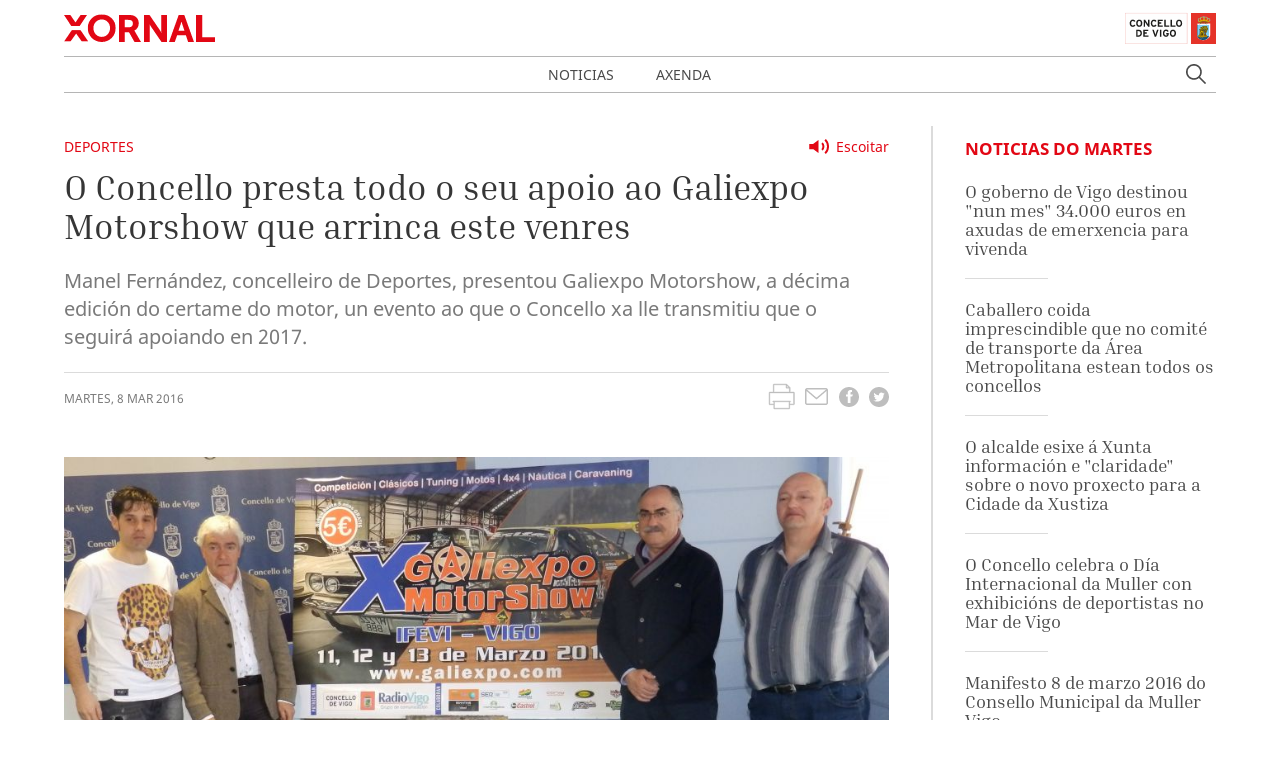

--- FILE ---
content_type: text/html; charset=UTF-8
request_url: https://xornal.vigo.org/index.php/noticias/21974-o-concello-presta-todo-o-seu-apoio-ao-galiexpo-motorshow-que-arrinca-este-venres
body_size: 72115
content:
<!doctype html>
<html lang="gl" class="has-navbar-fixed-top">
<head>
    <!-- Matomo -->
    <script type="text/javascript">
        var _paq = window._paq = window._paq || [];
        /* tracker methods like "setCustomDimension" should be called before "trackPageView" */
        _paq.push(['trackPageView']);
        _paq.push(['enableLinkTracking']);
        (function() {
            var u = "//analytics.vigo.org/";
            _paq.push(['setTrackerUrl', u + 'matomo.php']);
            _paq.push(['setSiteId', '3']);
            var d = document,
                g = d.createElement('script'),
                s = d.getElementsByTagName('script')[0];
            g.type = 'text/javascript';
            g.async = true;
            g.src = u + 'matomo.js';
            s.parentNode.insertBefore(g, s);
        })();
    </script>
    <!-- End Matomo Code -->
    <meta charset="utf-8">
    <meta name="viewport" content="width=device-width, initial-scale=1">

    <!-- CSRF Token -->
    <meta name="csrf-token" content="pD6OTM3PFZq3VvZrArGtcHi0eosZY2NJFs9WB5cH">

    <title>Xornal Vigo</title>

    <!-- Metas --->
    <meta name="title" content="Xornal Vigo - O Concello presta todo o seu apoio ao Galiexpo Motorshow que arrinca este venres">
    <meta name="description" content="Manel Fernández, concelleiro de Deportes, presentou Galiexpo Motorshow, a décima edición do certame do motor, un evento ao que o Concello xa lle transmitiu que o seguirá apoiando en 2017.">
    <meta name="keywords" content="vigo, actualidade, noticia,Deportes">
    <meta name="robots" content="index, follow">
    <meta name="revisit-after" content="">

    <meta property="og:title" content="O Concello presta todo o seu apoio ao Galiexpo Motorshow que arrinca este venres">
    <meta property="og:image" content="https://xornal.vigo.org/storage/xornal-historico/medi/xornal/noticias/imx/opt/1457442343galiexpo.jpg">
    <meta property="og:description" content="Manel Fernández, concelleiro de Deportes, presentou Galiexpo Motorshow, a décima edición do certame do motor, un evento ao que o Concello xa lle transmitiu que o seguirá apoiando en 2017.">
    <meta property="og:url" content="https://xornal.vigo.org/index.php/noticias/21974-o-concello-presta-todo-o-seu-apoio-ao-galiexpo-motorshow-que-arrinca-este-venres">

    
    <!-- Scripts -->
    <script src="/js/app.js" defer></script>
        

    <!-- Styles -->
    <link href="/css/app.css" rel="stylesheet">
        

    <!-- Favicon -->
    
    <link rel="icon" href="https://xornal.vigo.org/favicon.ico" type="image/x-icon" />

    <script async type="text/javascript" src="//accesible-xornal.vigo.org/i4tservice/jscm_loader.js"></script>
</head>
<body>
    <nav class="navbar is-fixed-top" role="navigation" aria-label="main navigation">
    <div class="container">
        <div class="navbar-brand">
            <a class="navbar-item logoxornal" href="https://xornal.vigo.org/index.php">
                <svg class="logo-xornal" width="151" height="28" viewBox="0 0 151 28" fill="none" xmlns="http://www.w3.org/2000/svg">
<mask id="mask0" mask-type="alpha" maskUnits="userSpaceOnUse" x="23" y="0" width="29" height="28">
<path fill-rule="evenodd" clip-rule="evenodd" d="M23.7097 0.347198H51.7464V27.9994H23.7097V0.347198Z" fill="white"/>
</mask>
<g mask="url(#mask0)">
<path fill-rule="evenodd" clip-rule="evenodd" d="M37.7296 5.43241C33.0634 5.43241 29.4109 9.1895 29.4109 13.9882C29.4109 19.0771 32.9877 22.9136 37.7296 22.9136C42.4715 22.9136 46.0483 19.0771 46.0483 13.9882C46.0483 9.1895 42.3958 5.43241 37.7296 5.43241ZM37.7296 27.9994C29.8678 27.9994 23.7097 21.8475 23.7097 13.9882C23.7097 6.33961 29.8678 0.346588 37.7296 0.346588C45.5914 0.346588 51.7464 6.33961 51.7464 13.9882C51.7464 21.8475 45.5914 27.9994 37.7296 27.9994Z" fill="#E20714"/>
</g>
<path fill-rule="evenodd" clip-rule="evenodd" d="M60.8096 13.3033H64.9246C67.4429 13.3033 68.8874 11.9355 68.8874 9.55128C68.8874 7.64141 68.3204 5.87017 64.2245 5.87017H60.8096V13.3033ZM77 28H70.4871L70.3762 27.7998L65.0006 18.2104H60.8096V28H55V1H64.3068C67.2022 1 68.6973 1.20331 70.0278 1.77319C73.0435 3.06389 74.7731 5.8024 74.7731 9.29253C74.7731 12.5516 73.0371 15.3764 70.3097 16.627C70.4871 16.8488 70.7215 17.1784 70.9908 17.6343L77 28Z" fill="#E20714"/>
<path fill-rule="evenodd" clip-rule="evenodd" d="M103 28H97.4972L87.0781 12.721C86.5759 11.991 86.0393 11.0391 85.6151 10.2321C85.6712 10.9806 85.7211 11.8277 85.7211 12.5054V28H80V1H85.5371L95.9624 16.3159C96.4584 17.046 96.9919 17.9948 97.4224 18.8018C97.3631 18.0533 97.3163 17.2092 97.3163 16.5315V1H103V28Z" fill="#E20714"/>
<path fill-rule="evenodd" clip-rule="evenodd" d="M114.516 16.627H120.448L118.25 10.115C117.989 9.33565 117.713 8.2729 117.508 7.4227C117.287 8.27598 116.993 9.34181 116.717 10.1212L114.516 16.627ZM130 28H124.169L121.913 21.2754H113.087L110.828 28H105L114.69 1H120.313L120.402 1.2526L130 28Z" fill="#E20714"/>
<path fill-rule="evenodd" clip-rule="evenodd" d="M151 28H132V1H138.215V23.1298H151V28Z" fill="#E20714"/>
<mask id="mask1" mask-type="alpha" maskUnits="userSpaceOnUse" x="0" y="16" width="25" height="12">
<path fill-rule="evenodd" clip-rule="evenodd" d="M0 16.1085H24.3653V27.5853H0V16.1085Z" fill="white"/>
</mask>
<g mask="url(#mask1)">
<path fill-rule="evenodd" clip-rule="evenodd" d="M24.3653 27.5853H17.8809L12.1466 19.553L6.44657 27.5853H-0.000305176L7.82782 16.1085H16.5028L24.3653 27.5853Z" fill="#E20714"/>
</g>
<path fill-rule="evenodd" clip-rule="evenodd" d="M15.6558 12H7.27752L0 1H6.36177L11.4773 8.44703L16.5988 1H23L15.6558 12Z" fill="#E20714"/>
</svg>            </a>

            <a class="navbar-item logoconcello" href="https://hoxe.vigo.org" target="_blank">
                
                <svg class="logo-concello-vigo" xmlns="http://www.w3.org/2000/svg" width="91" height="32" viewBox="0 0 91 32" xmlns:xlink="http://www.w3.org/1999/xlink">
  <defs>
    <path id="a" d="M0.4055,1.329 C0.4055,1.5945 0.6215,1.8105 0.887,1.8105 C1.151,1.8105 1.3655,1.5945 1.3655,1.329 C1.3655,1.0635 1.151,0.8475 0.887,0.8475 C0.6215,0.8475 0.4055,1.0635 0.4055,1.329 Z"/>
    <path id="c" d="M0.4055,1.329 C0.4055,1.5945 0.6215,1.8105 0.887,1.8105 C1.151,1.8105 1.3655,1.5945 1.3655,1.329 C1.3655,1.0635 1.151,0.8475 0.887,0.8475 C0.6215,0.8475 0.4055,1.0635 0.4055,1.329 Z"/>
    <path id="e" d="M0.525925926,1.4955 L0.611111111,1.623 L0.559259259,1.9275 L0.898148148,2.028 L1.04444444,2.2995 C2.41851852,1.77 3.33518519,1.6095 4.85555556,1.623 C6.32592593,1.6335 7.2,1.803 8.52592593,2.316 L8.57962963,2.259 L8.74074074,2.085 L9.02407407,1.9965 L9.06111111,1.6515 L9.16851852,1.4955 C7.68518519,0.738 6.6037037,0.486 4.85555556,0.483 C4.85,0.483 4.8462963,0.483 4.84074074,0.483 C3.0962963,0.483 2.00740741,0.738 0.525925926,1.4955 Z"/>
    <path id="g" d="M0.525925926,1.4955 L0.611111111,1.623 L0.559259259,1.9275 L0.898148148,2.028 L1.04444444,2.2995 C2.41851852,1.77 3.33518519,1.6095 4.85555556,1.623 C6.32592593,1.6335 7.2,1.803 8.52592593,2.316 L8.57962963,2.259 L8.74074074,2.085 L9.02407407,1.9965 L9.06111111,1.6515 L9.16851852,1.4955 C7.68518519,0.738 6.6037037,0.486 4.85555556,0.483 C4.85,0.483 4.8462963,0.483 4.84074074,0.483 C3.0962963,0.483 2.00740741,0.738 0.525925926,1.4955 Z"/>
    <path id="i" d="M0.525925926,1.4955 L0.611111111,1.623 L0.559259259,1.9275 L0.898148148,2.028 L1.04444444,2.2995 C2.41851852,1.77 3.33518519,1.6095 4.85555556,1.623 C6.32592593,1.6335 7.2,1.803 8.52592593,2.316 L8.57962963,2.259 L8.74074074,2.085 L9.02407407,1.9965 L9.06111111,1.6515 L9.16851852,1.4955 C7.68518519,0.738 6.6037037,0.486 4.85555556,0.483 C4.85,0.483 4.8462963,0.483 4.84074074,0.483 C3.0962963,0.483 2.00740741,0.738 0.525925926,1.4955 Z"/>
    <path id="k" d="M0.525925926,1.4955 L0.611111111,1.623 L0.559259259,1.9275 L0.898148148,2.028 L1.04444444,2.2995 C2.41851852,1.77 3.33518519,1.6095 4.85555556,1.623 C6.32592593,1.6335 7.2,1.803 8.52592593,2.316 L8.57962963,2.259 L8.74074074,2.085 L9.02407407,1.9965 L9.06111111,1.6515 L9.16851852,1.4955 C7.68518519,0.738 6.6037037,0.486 4.85555556,0.483 C4.85,0.483 4.8462963,0.483 4.84074074,0.483 C3.0962963,0.483 2.00740741,0.738 0.525925926,1.4955 Z"/>
    <path id="m" d="M0.525925926,1.4955 L0.611111111,1.623 L0.559259259,1.9275 L0.898148148,2.028 L1.04444444,2.2995 C2.41851852,1.77 3.33518519,1.6095 4.85555556,1.623 C6.32592593,1.6335 7.2,1.803 8.52592593,2.316 L8.57962963,2.259 L8.74074074,2.085 L9.02407407,1.9965 L9.06111111,1.6515 L9.16851852,1.4955 C7.68518519,0.738 6.6037037,0.486 4.85555556,0.483 C4.85,0.483 4.8462963,0.483 4.84074074,0.483 C3.0962963,0.483 2.00740741,0.738 0.525925926,1.4955"/>
    <path id="o" d="M0.525925926,1.4955 L0.611111111,1.623 L0.559259259,1.9275 L0.898148148,2.028 L1.04444444,2.2995 C2.41851852,1.77 3.33518519,1.6095 4.85555556,1.623 C6.32592593,1.6335 7.2,1.803 8.52592593,2.316 L8.57962963,2.259 L8.74074074,2.085 L9.02407407,1.9965 L9.06111111,1.6515 L9.16851852,1.4955 C7.68518519,0.738 6.6037037,0.486 4.85555556,0.483 C4.85,0.483 4.8462963,0.483 4.84074074,0.483 C3.0962963,0.483 2.00740741,0.738 0.525925926,1.4955"/>
    <polygon id="q" points="0 32 90.56 32 90.56 .843 0 .843"/>
  </defs>
  <g fill="none" fill-rule="evenodd">
    <polygon fill="#E53329" points="66 32 91 32 91 1 66 1"/>
    <polygon fill="#E1B700" points="77.186 5 77.176 5.202 77 5.202 77 5.43 77.19 5.43 77.19 5.69 77.428 5.69 77.428 5.436 77.608 5.436 77.608 5.202 77.442 5.202 77.442 5"/>
    <polygon stroke="#1D1D1B" stroke-width=".029" points="77.186 5 77.442 5 77.442 5.202 77.608 5.202 77.608 5.436 77.428 5.436 77.428 5.69 77.19 5.69 77.19 5.43 77 5.43 77 5.202 77.176 5.202"/>
    <g transform="translate(72 4)">
      <path fill="#FEFEFE" d="M10.6993542,7.61286526 L13.2283958,7.61286526 L13.2283958,18.6293425 C13.3611042,21.1197646 10.4889167,23.684862 6.81858333,23.684862 C3.136875,23.684862 0.319666667,21.097362 0.4694375,18.6573458 L0.473229167,7.61286526 L10.6993542,7.61286526 Z"/>
      <path stroke="#1D1D1B" stroke-width=".029" d="M10.6993542,7.61286526 L13.2283958,7.61286526 L13.2283958,18.6293425 C13.3611042,21.1197646 10.4889167,23.684862 6.81858333,23.684862 C3.136875,23.684862 0.319666667,21.097362 0.4694375,18.6573458 L0.473229167,7.61286526 L10.6993542,7.61286526 Z"/>
      <path fill="#E53329" d="M2.51788542,5.88282468 L1.88467708,4.98672078 C3.29138542,3.42600649 4.71894792,2.79126623 6.83659375,2.78193182 C9.11159375,2.77633117 10.6813438,3.51375 12.0880521,5.27422078 L11.2974896,6.18339286 L6.83659375,5.22194805 L2.80984375,6.07698052 L2.51788542,5.88282468 Z"/>
      <path stroke="#1D1D1B" stroke-width=".029" d="M2.51788542,5.88282468 L1.88467708,4.98672078 C3.29138542,3.42600649 4.71894792,2.79126623 6.83659375,2.78193182 C9.11159375,2.77633117 10.6813438,3.51375 12.0880521,5.27422078 L11.2974896,6.18339286 L6.83659375,5.22194805 L2.80984375,6.07698052 L2.51788542,5.88282468 Z"/>
      <path fill="#E1B700" d="M2.33645417,6.31127435 L1.83595417,6.02750812 L1.5477875,5.68960227 C0.846329167,4.97831981 0.742058333,4.01874188 1.257725,3.16931006 C1.6615375,2.50283279 2.20564167,2.18359578 2.99430833,2.15745942 C3.40570417,1.56939123 3.80193333,1.28002435 4.4996,1.06906656 C5.37737083,0.803969156 6.02574583,1.01679383 6.8371625,1.37896916 C7.6334125,1.01679383 8.3272875,0.76476461 9.18989167,1.09520292 C9.83637083,1.33976461 10.1927875,1.65713474 10.5093917,2.26387175 C11.2658292,2.17986201 11.836475,2.4020211 12.3256,2.98075487 C13.0289542,3.82271916 12.951225,5.02685877 12.1417042,5.76801136 L11.6146625,6.10591721 L11.2203292,6.38968344 L6.8371625,5.2994237 L2.39143333,6.44195617 L2.33645417,6.31127435 Z M3.12701667,2.57377435 C2.52414167,2.52336851 2.03312083,2.80153409 1.78287083,3.34479708 C1.41507917,4.14195617 1.83595417,5.37783279 3.02085,5.22288149 L3.83795417,4.28570617 L3.12701667,2.57377435 Z M6.55657917,1.72060877 C6.42955833,2.20973214 6.36320417,2.48789773 6.262725,2.98075487 C6.16982917,3.43814123 6.12243333,3.70137175 6.05607917,4.160625 C5.6314125,4.29130682 5.32807917,4.27263799 4.91857917,4.10461851 C4.05218333,3.74431006 3.51945417,2.53643669 4.15835,1.84568994 C4.70624583,1.25015422 5.7110375,1.20161526 6.55657917,1.72060877 Z M7.26562083,1.68887175 C7.35282917,2.23586851 7.39643333,2.54203734 7.48932917,3.08716721 C7.56705833,3.54642045 7.61255833,3.80218344 7.69976667,4.25956981 C8.12064167,4.39771916 8.42776667,4.38278409 8.83726667,4.20916396 C9.70176667,3.84698864 10.2705167,2.59991071 9.59749583,1.95210227 C9.03064167,1.40510552 8.10737083,1.17174513 7.26562083,1.68887175 Z M10.6515792,2.62418019 C11.25635,2.57750812 11.7435792,2.85380682 11.9976208,3.39520292 C12.3843708,4.23156656 11.9862458,5.48237825 10.5605792,5.27328734 L9.93874583,4.3379789 L10.6515792,2.62418019 Z"/>
      <path stroke="#1D1D1B" stroke-width=".029" d="M2.33645417,6.31127435 L1.83595417,6.02750812 L1.5477875,5.68960227 C0.846329167,4.97831981 0.742058333,4.01874188 1.257725,3.16931006 C1.6615375,2.50283279 2.20564167,2.18359578 2.99430833,2.15745942 C3.40570417,1.56939123 3.80193333,1.28002435 4.4996,1.06906656 C5.37737083,0.803969156 6.02574583,1.01679383 6.8371625,1.37896916 C7.6334125,1.01679383 8.3272875,0.76476461 9.18989167,1.09520292 C9.83637083,1.33976461 10.1927875,1.65713474 10.5093917,2.26387175 C11.2658292,2.17986201 11.836475,2.4020211 12.3256,2.98075487 C13.0289542,3.82271916 12.951225,5.02685877 12.1417042,5.76801136 L11.6146625,6.10591721 L11.2203292,6.38968344 L6.8371625,5.2994237 L2.39143333,6.44195617 L2.33645417,6.31127435 Z M3.12701667,2.57377435 C2.52414167,2.52336851 2.03312083,2.80153409 1.78287083,3.34479708 C1.41507917,4.14195617 1.83595417,5.37783279 3.02085,5.22288149 L3.83795417,4.28570617 L3.12701667,2.57377435 Z M6.55657917,1.72060877 C6.42955833,2.20973214 6.36320417,2.48789773 6.262725,2.98075487 C6.16982917,3.43814123 6.12243333,3.70137175 6.05607917,4.160625 C5.6314125,4.29130682 5.32807917,4.27263799 4.91857917,4.10461851 C4.05218333,3.74431006 3.51945417,2.53643669 4.15835,1.84568994 C4.70624583,1.25015422 5.7110375,1.20161526 6.55657917,1.72060877 Z M7.26562083,1.68887175 C7.35282917,2.23586851 7.39643333,2.54203734 7.48932917,3.08716721 C7.56705833,3.54642045 7.61255833,3.80218344 7.69976667,4.25956981 C8.12064167,4.39771916 8.42776667,4.38278409 8.83726667,4.20916396 C9.70176667,3.84698864 10.2705167,2.59991071 9.59749583,1.95210227 C9.03064167,1.40510552 8.10737083,1.17174513 7.26562083,1.68887175 Z M10.6515792,2.62418019 C11.25635,2.57750812 11.7435792,2.85380682 11.9976208,3.39520292 C12.3843708,4.23156656 11.9862458,5.48237825 10.5605792,5.27328734 L9.93874583,4.3379789 L10.6515792,2.62418019 Z"/>
      <path fill="#7FCEF4" d="M6.29666042,0.654058442 C6.29666042,0.32362013 6.57155625,0.054788961 6.90522292,0.054788961 C7.23888958,0.054788961 7.51188958,0.32362013 7.51188958,0.654058442 C7.51188958,0.984496753 7.23888958,1.25332792 6.90522292,1.25332792 C6.57155625,1.25332792 6.29666042,0.984496753 6.29666042,0.654058442"/>
    </g>
    <g transform="translate(77 3)">
      <mask id="b" fill="white">
        <use xlink:href="#a"/>
      </mask>
      <path fill="#E1B700" d="M1.2605,1.61175 L1.4225,1.34925 C1.334,1.31175 1.283,1.29375 1.187,1.26975 C1.1225,1.25325 1.0835,1.24725 1.016,1.23825 L1.0175,0.82275 L0.7295,0.79875 L0.7295,1.23825 C0.659,1.24725 0.6215,1.25175 0.554,1.26975 C0.464,1.29525 0.4115,1.32375 0.3275,1.36725 L0.4295,1.63125 C0.578,1.53975 0.68,1.50375 0.854,1.49775 C1.0505,1.49175 1.1765,1.52775 1.343,1.63125 L1.2605,1.61175 Z" mask="url(#b)"/>
      <g>
        <mask id="d" fill="white">
          <use xlink:href="#c"/>
        </mask>
        <path stroke="#1D1D1B" stroke-width=".029" d="M1.2605,1.61175 L1.4225,1.34925 C1.334,1.31175 1.283,1.29375 1.187,1.26975 C1.1225,1.25325 1.0835,1.24725 1.016,1.23825 L1.0175,0.82275 L0.7295,0.79875 L0.7295,1.23825 C0.659,1.24725 0.6215,1.25175 0.554,1.26975 C0.464,1.29525 0.4115,1.32375 0.3275,1.36725 L0.4295,1.63125 C0.578,1.53975 0.68,1.50375 0.854,1.49775 C1.0505,1.49175 1.1765,1.52775 1.343,1.63125 L1.2605,1.61175 Z" mask="url(#d)"/>
      </g>
    </g>
    <g transform="translate(72 4)">
      <path stroke="#1D1D1B" stroke-width=".029" d="M6.48802778,0.5948 C6.48802778,0.2762 6.76997222,0.017 7.11219444,0.017 C7.45441667,0.017 7.73441667,0.2762 7.73441667,0.5948 C7.73441667,0.9134 7.45441667,1.1726 7.11219444,1.1726 C6.76997222,1.1726 6.48802778,0.9134 6.48802778,0.5948 Z"/>
      <path fill="#7FCEF4" d="M6.84891667,1.36124 C6.84891667,1.24964 6.94808333,1.15784 7.06475,1.15784 C7.18336111,1.15784 7.28447222,1.24964 7.28447222,1.36124 C7.28447222,1.47104 7.18336111,1.55744 7.06475,1.55744 C6.94808333,1.55744 6.84891667,1.47104 6.84891667,1.36124"/>
      <path stroke="#1D1D1B" stroke-width=".029" d="M6.84891667,1.36124 C6.84891667,1.24964 6.94808333,1.15784 7.06475,1.15784 C7.18336111,1.15784 7.28447222,1.24964 7.28447222,1.36124 C7.28447222,1.47104 7.18336111,1.55744 7.06475,1.55744 C6.94808333,1.55744 6.84891667,1.47104 6.84891667,1.36124 Z"/>
      <path fill="#7FCEF4" d="M6.78047222,1.80764 C6.78047222,1.66184 6.90686111,1.54484 7.06436111,1.54484 C7.22380556,1.54484 7.34630556,1.66184 7.34630556,1.80764 C7.34630556,1.95344 7.22380556,2.06864 7.06436111,2.06864 C6.90686111,2.06864 6.78047222,1.95344 6.78047222,1.80764"/>
      <path stroke="#1D1D1B" stroke-width=".029" d="M6.78047222,1.80764 C6.78047222,1.66184 6.90686111,1.54484 7.06436111,1.54484 C7.22380556,1.54484 7.34630556,1.66184 7.34630556,1.80764 C7.34630556,1.95344 7.22380556,2.06864 7.06436111,2.06864 C6.90686111,2.06864 6.78047222,1.95344 6.78047222,1.80764 Z"/>
      <path fill="#7FCEF4" d="M6.72738889,2.37194 C6.72738889,2.19734 6.87711111,2.05514 7.06961111,2.05514 C7.25238889,2.05514 7.406,2.19734 7.406,2.37194 C7.406,2.54294 7.25238889,2.68514 7.06961111,2.68514 C6.87711111,2.68514 6.72738889,2.54294 6.72738889,2.37194"/>
      <path stroke="#1D1D1B" stroke-width=".029" d="M6.72738889,2.37194 C6.72738889,2.19734 6.87711111,2.05514 7.06961111,2.05514 C7.25238889,2.05514 7.406,2.19734 7.406,2.37194 C7.406,2.54294 7.25238889,2.68514 7.06961111,2.68514 C6.87711111,2.68514 6.72738889,2.54294 6.72738889,2.37194 Z"/>
      <path fill="#7FCEF4" d="M6.49366667,1.20644 C6.49366667,1.11824 6.57338889,1.04264 6.66866667,1.04264 C6.76977778,1.04264 6.84561111,1.11824 6.84561111,1.20644 C6.84561111,1.29824 6.76977778,1.37024 6.66866667,1.37024 C6.57338889,1.37024 6.49366667,1.29824 6.49366667,1.20644"/>
      <path stroke="#1D1D1B" stroke-width=".029" d="M6.49366667,1.20644 C6.49366667,1.11824 6.57338889,1.04264 6.66866667,1.04264 C6.76977778,1.04264 6.84561111,1.11824 6.84561111,1.20644 C6.84561111,1.29824 6.76977778,1.37024 6.66866667,1.37024 C6.57338889,1.37024 6.49366667,1.29824 6.49366667,1.20644 Z"/>
      <path fill="#7FCEF4" d="M7.26463889,1.24514 C7.26463889,1.15694 7.34436111,1.08314 7.44158333,1.08314 C7.53686111,1.08314 7.61658333,1.15694 7.61658333,1.24514 C7.61658333,1.33874 7.53686111,1.40714 7.44158333,1.40714 C7.34436111,1.40714 7.26463889,1.33874 7.26463889,1.24514"/>
      <path stroke="#1D1D1B" stroke-width=".029" d="M7.26463889,1.24514 C7.26463889,1.15694 7.34436111,1.08314 7.44158333,1.08314 C7.53686111,1.08314 7.61658333,1.15694 7.61658333,1.24514 C7.61658333,1.33874 7.53686111,1.40714 7.44158333,1.40714 C7.34436111,1.40714 7.26463889,1.33874 7.26463889,1.24514 Z"/>
      <path fill="#7FCEF4" d="M6.19752778,1.0835 C6.19752778,0.9917 6.27725,0.9197 6.37058333,0.9197 C6.47363889,0.9197 6.54947222,0.9917 6.54947222,1.0835 C6.54947222,1.1735 6.47363889,1.2455 6.37058333,1.2455 C6.27725,1.2455 6.19752778,1.1735 6.19752778,1.0835"/>
      <path stroke="#1D1D1B" stroke-width=".029" d="M6.19752778,1.0835 C6.19752778,0.9917 6.27725,0.9197 6.37058333,0.9197 C6.47363889,0.9197 6.54947222,0.9917 6.54947222,1.0835 C6.54947222,1.1735 6.47363889,1.2455 6.37058333,1.2455 C6.27725,1.2455 6.19752778,1.1735 6.19752778,1.0835 Z"/>
      <path fill="#7FCEF4" d="M7.60452778,1.0835 C7.60452778,0.9917 7.68425,0.9197 7.77952778,0.9197 C7.87675,0.9197 7.95647222,0.9917 7.95647222,1.0835 C7.95647222,1.1735 7.87675,1.2455 7.77952778,1.2455 C7.68425,1.2455 7.60452778,1.1735 7.60452778,1.0835"/>
      <path stroke="#1D1D1B" stroke-width=".029" d="M7.60452778,1.0835 C7.60452778,0.9917 7.68425,0.9197 7.77952778,0.9197 C7.87675,0.9197 7.95647222,0.9917 7.95647222,1.0835 C7.95647222,1.1735 7.87675,1.2455 7.77952778,1.2455 C7.68425,1.2455 7.60452778,1.1735 7.60452778,1.0835 Z"/>
      <path fill="#7FCEF4" d="M5.68477778,0.98144 C5.68477778,0.86084 5.79366667,0.75824 5.92783333,0.75824 C6.062,0.75824 6.16894444,0.86084 6.16894444,0.98144 C6.16894444,1.10924 6.062,1.20644 5.92783333,1.20644 C5.79366667,1.20644 5.68477778,1.10924 5.68477778,0.98144"/>
      <path stroke="#1D1D1B" stroke-width=".029" d="M5.68477778,0.98144 C5.68477778,0.86084 5.79366667,0.75824 5.92783333,0.75824 C6.062,0.75824 6.16894444,0.86084 6.16894444,0.98144 C6.16894444,1.10924 6.062,1.20644 5.92783333,1.20644 C5.79366667,1.20644 5.68477778,1.10924 5.68477778,0.98144 Z"/>
      <path fill="#7FCEF4" d="M7.92730556,0.98144 C7.92730556,0.86084 8.03619444,0.75824 8.17036111,0.75824 C8.30452778,0.75824 8.41730556,0.86084 8.41730556,0.98144 C8.41730556,1.10924 8.30452778,1.20644 8.17036111,1.20644 C8.03619444,1.20644 7.92730556,1.10924 7.92730556,0.98144"/>
      <path stroke="#1D1D1B" stroke-width=".029" d="M7.92730556,0.98144 C7.92730556,0.86084 8.03619444,0.75824 8.17036111,0.75824 C8.30452778,0.75824 8.41730556,0.86084 8.41730556,0.98144 C8.41730556,1.10924 8.30452778,1.20644 8.17036111,1.20644 C8.03619444,1.20644 7.92730556,1.10924 7.92730556,0.98144 Z"/>
      <path fill="#7FCEF4" d="M5.20061111,0.92006 C5.20061111,0.79406 5.30561111,0.69326 5.43977778,0.69326 C5.572,0.69326 5.68477778,0.79406 5.68477778,0.92006 C5.68477778,1.04246 5.572,1.14326 5.43977778,1.14326 C5.30561111,1.14326 5.20061111,1.04246 5.20061111,0.92006"/>
      <path stroke="#1D1D1B" stroke-width=".029" d="M5.20061111,0.92006 C5.20061111,0.79406 5.30561111,0.69326 5.43977778,0.69326 C5.572,0.69326 5.68477778,0.79406 5.68477778,0.92006 C5.68477778,1.04246 5.572,1.14326 5.43977778,1.14326 C5.30561111,1.14326 5.20061111,1.04246 5.20061111,0.92006 Z"/>
      <path fill="#7FCEF4" d="M8.45522222,0.94454 C8.45522222,0.82034 8.56216667,0.72134 8.69827778,0.72134 C8.8305,0.72134 8.94327778,0.82034 8.94327778,0.94454 C8.94327778,1.06694 8.8305,1.16954 8.69827778,1.16954 C8.56216667,1.16954 8.45522222,1.06694 8.45522222,0.94454"/>
      <path stroke="#1D1D1B" stroke-width=".029" d="M8.45522222,0.94454 C8.45522222,0.82034 8.56216667,0.72134 8.69827778,0.72134 C8.8305,0.72134 8.94327778,0.82034 8.94327778,0.94454 C8.94327778,1.06694 8.8305,1.16954 8.69827778,1.16954 C8.56216667,1.16954 8.45522222,1.06694 8.45522222,0.94454 Z"/>
      <path fill="#7FCEF4" d="M4.67075,0.94454 C4.67075,0.80774 4.79130556,0.69254 4.94102778,0.69254 C5.08880556,0.69254 5.21130556,0.80774 5.21130556,0.94454 C5.21130556,1.08314 5.08880556,1.19654 4.94102778,1.19654 C4.79130556,1.19654 4.67075,1.08314 4.67075,0.94454"/>
      <path stroke="#1D1D1B" stroke-width=".029" d="M4.67075,0.94454 C4.67075,0.80774 4.79130556,0.69254 4.94102778,0.69254 C5.08880556,0.69254 5.21130556,0.80774 5.21130556,0.94454 C5.21130556,1.08314 5.08880556,1.19654 4.94102778,1.19654 C4.79130556,1.19654 4.67075,1.08314 4.67075,0.94454 Z"/>
      <path fill="#7FCEF4" d="M8.92811111,0.971 C8.92811111,0.8342 9.04866667,0.7208 9.19838889,0.7208 C9.34811111,0.7208 9.46866667,0.8342 9.46866667,0.971 C9.46866667,1.1096 9.34811111,1.2212 9.19838889,1.2212 C9.04866667,1.2212 8.92811111,1.1096 8.92811111,0.971"/>
      <path stroke="#1D1D1B" stroke-width=".029" d="M8.92811111,0.971 C8.92811111,0.8342 9.04866667,0.7208 9.19838889,0.7208 C9.34811111,0.7208 9.46866667,0.8342 9.46866667,0.971 C9.46866667,1.1096 9.34811111,1.2212 9.19838889,1.2212 C9.04866667,1.2212 8.92811111,1.1096 8.92811111,0.971 Z"/>
      <path fill="#7FCEF4" d="M4.04794444,1.10276 C4.04794444,0.94616 4.18211111,0.82016 4.35127778,0.82016 C4.5185,0.82016 4.65655556,0.94616 4.65655556,1.10276 C4.65655556,1.25576 4.5185,1.38356 4.35127778,1.38356 C4.18211111,1.38356 4.04794444,1.25576 4.04794444,1.10276"/>
      <path stroke="#1D1D1B" stroke-width=".029" d="M4.04794444,1.10276 C4.04794444,0.94616 4.18211111,0.82016 4.35127778,0.82016 C4.5185,0.82016 4.65655556,0.94616 4.65655556,1.10276 C4.65655556,1.25576 4.5185,1.38356 4.35127778,1.38356 C4.18211111,1.38356 4.04794444,1.25576 4.04794444,1.10276 Z"/>
      <path fill="#7FCEF4" d="M9.45602778,1.14146 C9.45602778,0.98666 9.59019444,0.85886 9.75936111,0.85886 C9.92852778,0.85886 10.0626944,0.98666 10.0626944,1.14146 C10.0626944,1.29446 9.92852778,1.41866 9.75936111,1.41866 C9.59019444,1.41866 9.45602778,1.29446 9.45602778,1.14146"/>
      <path stroke="#1D1D1B" stroke-width=".029" d="M9.45602778,1.14146 C9.45602778,0.98666 9.59019444,0.85886 9.75936111,0.85886 C9.92852778,0.85886 10.0626944,0.98666 10.0626944,1.14146 C10.0626944,1.29446 9.92852778,1.41866 9.75936111,1.41866 C9.59019444,1.41866 9.45602778,1.29446 9.45602778,1.14146 Z"/>
      <path fill="#7FCEF4" d="M3.42708333,1.46492 C3.42708333,1.27592 3.59430556,1.12292 3.79652778,1.12292 C4.00458333,1.12292 4.16986111,1.27592 4.16986111,1.46492 C4.16986111,1.65392 4.00458333,1.80692 3.79652778,1.80692 C3.59430556,1.80692 3.42708333,1.65392 3.42708333,1.46492"/>
      <path stroke="#1D1D1B" stroke-width=".029" d="M3.42708333,1.46492 C3.42708333,1.27592 3.59430556,1.12292 3.79652778,1.12292 C4.00458333,1.12292 4.16986111,1.27592 4.16986111,1.46492 C4.16986111,1.65392 4.00458333,1.80692 3.79652778,1.80692 C3.59430556,1.80692 3.42708333,1.65392 3.42708333,1.46492 Z"/>
      <path fill="#7FCEF4" d="M9.92872222,1.50002 C9.92872222,1.31102 10.0959444,1.15802 10.2981667,1.15802 C10.5062222,1.15802 10.6734444,1.31102 10.6734444,1.50002 C10.6734444,1.69082 10.5062222,1.84382 10.2981667,1.84382 C10.0959444,1.84382 9.92872222,1.69082 9.92872222,1.50002"/>
      <path stroke="#1D1D1B" stroke-width=".029" d="M9.92872222,1.50002 C9.92872222,1.31102 10.0959444,1.15802 10.2981667,1.15802 C10.5062222,1.15802 10.6734444,1.31102 10.6734444,1.50002 C10.6734444,1.69082 10.5062222,1.84382 10.2981667,1.84382 C10.0959444,1.84382 9.92872222,1.69082 9.92872222,1.50002 Z"/>
      <path fill="#7FCEF4" d="M3.03780556,2.02562 C3.03780556,1.83662 3.20113889,1.68362 3.40530556,1.68362 C3.61336111,1.68362 3.77863889,1.83662 3.77863889,2.02562 C3.77863889,2.21462 3.61336111,2.36942 3.40530556,2.36942 C3.20113889,2.36942 3.03780556,2.21462 3.03780556,2.02562"/>
      <path stroke="#1D1D1B" stroke-width=".029" d="M3.03780556,2.02562 C3.03780556,1.83662 3.20113889,1.68362 3.40530556,1.68362 C3.61336111,1.68362 3.77863889,1.83662 3.77863889,2.02562 C3.77863889,2.21462 3.61336111,2.36942 3.40530556,2.36942 C3.20113889,2.36942 3.03780556,2.21462 3.03780556,2.02562 Z"/>
      <path fill="#7FCEF4" d="M2.884,2.79026 C2.884,2.56526 3.08233333,2.38526 3.32538889,2.38526 C3.56844444,2.38526 3.76288889,2.56526 3.76288889,2.79026 C3.76288889,3.01346 3.56844444,3.19706 3.32538889,3.19706 C3.08233333,3.19706 2.884,3.01346 2.884,2.79026"/>
      <path stroke="#1D1D1B" stroke-width=".029" d="M2.884,2.79026 C2.884,2.56526 3.08233333,2.38526 3.32538889,2.38526 C3.56844444,2.38526 3.76288889,2.56526 3.76288889,2.79026 C3.76288889,3.01346 3.56844444,3.19706 3.32538889,3.19706 C3.08233333,3.19706 2.884,3.01346 2.884,2.79026 Z"/>
      <path fill="#7FCEF4" d="M2.61236111,2.12048 C2.61236111,2.01608 2.70569444,1.93328 2.81652778,1.93328 C2.92930556,1.93328 3.02263889,2.01608 3.02263889,2.12048 C3.02263889,2.22308 2.92930556,2.30768 2.81652778,2.30768 C2.70569444,2.30768 2.61236111,2.22308 2.61236111,2.12048"/>
      <path stroke="#1D1D1B" stroke-width=".029" d="M2.61236111,2.12048 C2.61236111,2.01608 2.70569444,1.93328 2.81652778,1.93328 C2.92930556,1.93328 3.02263889,2.01608 3.02263889,2.12048 C3.02263889,2.22308 2.92930556,2.30768 2.81652778,2.30768 C2.70569444,2.30768 2.61236111,2.22308 2.61236111,2.12048 Z"/>
      <path fill="#7FCEF4" d="M2.10155556,2.18384 C2.10155556,2.05784 2.21433333,1.95884 2.34461111,1.95884 C2.47877778,1.95884 2.58572222,2.05784 2.58572222,2.18384 C2.58572222,2.30624 2.47877778,2.40884 2.34461111,2.40884 C2.21433333,2.40884 2.10155556,2.30624 2.10155556,2.18384"/>
      <path stroke="#1D1D1B" stroke-width=".029" d="M2.10155556,2.18384 C2.10155556,2.05784 2.21433333,1.95884 2.34461111,1.95884 C2.47877778,1.95884 2.58572222,2.05784 2.58572222,2.18384 C2.58572222,2.30624 2.47877778,2.40884 2.34461111,2.40884 C2.21433333,2.40884 2.10155556,2.30624 2.10155556,2.18384 Z"/>
      <path fill="#7FCEF4" d="M1.61544444,2.41586 C1.61544444,2.27546 1.73794444,2.15666 1.8935,2.15666 C2.04711111,2.15666 2.16766667,2.27546 2.16766667,2.41586 C2.16766667,2.55626 2.04711111,2.67146 1.8935,2.67146 C1.73794444,2.67146 1.61544444,2.55626 1.61544444,2.41586"/>
      <path stroke="#1D1D1B" stroke-width=".029" d="M1.61544444,2.41586 C1.61544444,2.27546 1.73794444,2.15666 1.8935,2.15666 C2.04711111,2.15666 2.16766667,2.27546 2.16766667,2.41586 C2.16766667,2.55626 2.04711111,2.67146 1.8935,2.67146 C1.73794444,2.67146 1.61544444,2.55626 1.61544444,2.41586 Z"/>
      <path fill="#7FCEF4" d="M1.19408333,2.79026 C1.19408333,2.65166 1.32241667,2.53286 1.47408333,2.53286 C1.62575,2.53286 1.74825,2.65166 1.74825,2.79026 C1.74825,2.93066 1.62575,3.04946 1.47408333,3.04946 C1.32241667,3.04946 1.19408333,2.93066 1.19408333,2.79026"/>
      <path stroke="#1D1D1B" stroke-width=".029" d="M1.19408333,2.79026 C1.19408333,2.65166 1.32241667,2.53286 1.47408333,2.53286 C1.62575,2.53286 1.74825,2.65166 1.74825,2.79026 C1.74825,2.93066 1.62575,3.04946 1.47408333,3.04946 C1.32241667,3.04946 1.19408333,2.93066 1.19408333,2.79026 Z"/>
      <path fill="#7FCEF4" d="M0.871111111,3.31586 C0.871111111,3.15386 1.01305556,3.02066 1.19,3.02066 C1.365,3.02066 1.50888889,3.15386 1.50888889,3.31586 C1.50888889,3.48146 1.365,3.60746 1.19,3.60746 C1.01305556,3.60746 0.871111111,3.48146 0.871111111,3.31586"/>
      <path stroke="#1D1D1B" stroke-width=".029" d="M0.871111111,3.31586 C0.871111111,3.15386 1.01305556,3.02066 1.19,3.02066 C1.365,3.02066 1.50888889,3.15386 1.50888889,3.31586 C1.50888889,3.48146 1.365,3.60746 1.19,3.60746 C1.01305556,3.60746 0.871111111,3.48146 0.871111111,3.31586 Z"/>
      <path fill="#7FCEF4" d="M0.751527778,3.95576 C0.751527778,3.76316 0.916805556,3.60836 1.11902778,3.60836 C1.32902778,3.60836 1.49236111,3.76316 1.49236111,3.95576 C1.49236111,4.14296 1.32902778,4.29776 1.11902778,4.29776 C0.916805556,4.29776 0.751527778,4.14296 0.751527778,3.95576"/>
      <path stroke="#1D1D1B" stroke-width=".029" d="M0.751527778,3.95576 C0.751527778,3.76316 0.916805556,3.60836 1.11902778,3.60836 C1.32902778,3.60836 1.49236111,3.76316 1.49236111,3.95576 C1.49236111,4.14296 1.32902778,4.29776 1.11902778,4.29776 C0.916805556,4.29776 0.751527778,4.14296 0.751527778,3.95576 Z"/>
      <path fill="#7FCEF4" d="M0.871111111,4.643 C0.871111111,4.454 1.04027778,4.2992 1.24055556,4.2992 C1.44861111,4.2992 1.61583333,4.454 1.61583333,4.643 C1.61583333,4.8302 1.44861111,4.985 1.24055556,4.985 C1.04027778,4.985 0.871111111,4.8302 0.871111111,4.643"/>
      <path stroke="#1D1D1B" stroke-width=".029" d="M0.871111111,4.643 C0.871111111,4.454 1.04027778,4.2992 1.24055556,4.2992 C1.44861111,4.2992 1.61583333,4.454 1.61583333,4.643 C1.61583333,4.8302 1.44861111,4.985 1.24055556,4.985 C1.04027778,4.985 0.871111111,4.8302 0.871111111,4.643 Z"/>
      <path fill="#7FCEF4" d="M10.3446389,2.08196 C10.3446389,1.89476 10.5099167,1.74176 10.7140833,1.74176 C10.9201944,1.74176 11.0835278,1.89476 11.0835278,2.08196 C11.0835278,2.27456 10.9201944,2.42756 10.7140833,2.42756 C10.5099167,2.42756 10.3446389,2.27456 10.3446389,2.08196"/>
      <path stroke="#1D1D1B" stroke-width=".029" d="M10.3446389,2.08196 C10.3446389,1.89476 10.5099167,1.74176 10.7140833,1.74176 C10.9201944,1.74176 11.0835278,1.89476 11.0835278,2.08196 C11.0835278,2.27456 10.9201944,2.42756 10.7140833,2.42756 C10.5099167,2.42756 10.3446389,2.27456 10.3446389,2.08196 Z"/>
      <path fill="#7FCEF4" d="M10.3578611,2.8466 C10.3578611,2.6216 10.55425,2.4398 10.79925,2.4398 C11.0364722,2.4398 11.2348056,2.6216 11.2348056,2.8466 C11.2348056,3.0716 11.0364722,3.2534 10.79925,3.2534 C10.55425,3.2534 10.3578611,3.0716 10.3578611,2.8466"/>
      <path stroke="#1D1D1B" stroke-width=".029" d="M10.3578611,2.8466 C10.3578611,2.6216 10.55425,2.4398 10.79925,2.4398 C11.0364722,2.4398 11.2348056,2.6216 11.2348056,2.8466 C11.2348056,3.0716 11.0364722,3.2534 10.79925,3.2534 C10.55425,3.2534 10.3578611,3.0716 10.3578611,2.8466 Z"/>
      <path fill="#7FCEF4" d="M11.0985,2.17862 C11.0985,2.07422 11.1918333,1.99142 11.3026667,1.99142 C11.4135,1.99142 11.5087778,2.07422 11.5087778,2.17862 C11.5087778,2.28122 11.4135,2.36582 11.3026667,2.36582 C11.1918333,2.36582 11.0985,2.28122 11.0985,2.17862"/>
      <path stroke="#1D1D1B" stroke-width=".029" d="M11.0985,2.17862 C11.0985,2.07422 11.1918333,1.99142 11.3026667,1.99142 C11.4135,1.99142 11.5087778,2.07422 11.5087778,2.17862 C11.5087778,2.28122 11.4135,2.36582 11.3026667,2.36582 C11.1918333,2.36582 11.0985,2.28122 11.0985,2.17862 Z"/>
      <path fill="#7FCEF4" d="M11.5315278,2.24 C11.5315278,2.1176 11.6423611,2.0168 11.7765278,2.0168 C11.9068056,2.0168 12.0215278,2.1176 12.0215278,2.24 C12.0215278,2.366 11.9068056,2.465 11.7765278,2.465 C11.6423611,2.465 11.5315278,2.366 11.5315278,2.24"/>
      <path stroke="#1D1D1B" stroke-width=".029" d="M11.5315278,2.24 C11.5315278,2.1176 11.6423611,2.0168 11.7765278,2.0168 C11.9068056,2.0168 12.0215278,2.1176 12.0215278,2.24 C12.0215278,2.366 11.9068056,2.465 11.7765278,2.465 C11.6423611,2.465 11.5315278,2.366 11.5315278,2.24 Z"/>
      <path fill="#7FCEF4" d="M11.9530833,2.4704 C11.9530833,2.3318 12.0755833,2.2112 12.2291944,2.2112 C12.3828056,2.2112 12.50725,2.3318 12.50725,2.4704 C12.50725,2.6144 12.3828056,2.7296 12.2291944,2.7296 C12.0755833,2.7296 11.9530833,2.6144 11.9530833,2.4704"/>
      <path stroke="#1D1D1B" stroke-width=".029" d="M11.9530833,2.4704 C11.9530833,2.3318 12.0755833,2.2112 12.2291944,2.2112 C12.3828056,2.2112 12.50725,2.3318 12.50725,2.4704 C12.50725,2.6144 12.3828056,2.7296 12.2291944,2.7296 C12.0755833,2.7296 11.9530833,2.6144 11.9530833,2.4704 Z"/>
      <path fill="#7FCEF4" d="M12.37075,2.8466 C12.37075,2.708 12.4971389,2.591 12.6488056,2.591 C12.8004722,2.591 12.9249167,2.708 12.9249167,2.8466 C12.9249167,2.9852 12.8004722,3.1022 12.6488056,3.1022 C12.4971389,3.1022 12.37075,2.9852 12.37075,2.8466"/>
      <path stroke="#1D1D1B" stroke-width=".029" d="M12.37075,2.8466 C12.37075,2.708 12.4971389,2.591 12.6488056,2.591 C12.8004722,2.591 12.9249167,2.708 12.9249167,2.8466 C12.9249167,2.9852 12.8004722,3.1022 12.6488056,3.1022 C12.4971389,3.1022 12.37075,2.9852 12.37075,2.8466 Z"/>
      <path fill="#7FCEF4" d="M12.6138056,3.3722 C12.6138056,3.2102 12.7538056,3.077 12.93075,3.077 C13.10575,3.077 13.2496389,3.2102 13.2496389,3.3722 C13.2496389,3.536 13.10575,3.6692 12.93075,3.6692 C12.7538056,3.6692 12.6138056,3.536 12.6138056,3.3722"/>
      <path stroke="#1D1D1B" stroke-width=".029" d="M12.6138056,3.3722 C12.6138056,3.2102 12.7538056,3.077 12.93075,3.077 C13.10575,3.077 13.2496389,3.2102 13.2496389,3.3722 C13.2496389,3.536 13.10575,3.6692 12.93075,3.6692 C12.7538056,3.6692 12.6138056,3.536 12.6138056,3.3722 Z"/>
      <path fill="#7FCEF4" d="M12.6309167,4.01192 C12.6309167,3.82292 12.79425,3.66992 12.9984167,3.66992 C13.2045278,3.66992 13.37175,3.82292 13.37175,4.01192 C13.37175,4.19912 13.2045278,4.35212 12.9984167,4.35212 C12.79425,4.35212 12.6309167,4.19912 12.6309167,4.01192"/>
      <path stroke="#1D1D1B" stroke-width=".029" d="M12.6309167,4.01192 C12.6309167,3.82292 12.79425,3.66992 12.9984167,3.66992 C13.2045278,3.66992 13.37175,3.82292 13.37175,4.01192 C13.37175,4.19912 13.2045278,4.35212 12.9984167,4.35212 C12.79425,4.35212 12.6309167,4.19912 12.6309167,4.01192 Z"/>
      <path fill="#7FCEF4" d="M12.5074444,4.70096 C12.5074444,4.51016 12.6727222,4.35536 12.8788333,4.35536 C13.0849444,4.35536 13.2502222,4.51016 13.2502222,4.70096 C13.2502222,4.88996 13.0849444,5.04476 12.8788333,5.04476 C12.6727222,5.04476 12.5074444,4.88996 12.5074444,4.70096"/>
      <path stroke="#1D1D1B" stroke-width=".029" d="M12.5074444,4.70096 C12.5074444,4.51016 12.6727222,4.35536 12.8788333,4.35536 C13.0849444,4.35536 13.2502222,4.51016 13.2502222,4.70096 C13.2502222,4.88996 13.0849444,5.04476 12.8788333,5.04476 C12.6727222,5.04476 12.5074444,4.88996 12.5074444,4.70096 Z"/>
      <path fill="#7FCEF4" d="M1.18455556,5.23196 C1.18455556,5.04476 1.35372222,4.88996 1.554,4.88996 C1.76011111,4.88996 1.92733333,5.04476 1.92733333,5.23196 C1.92733333,5.42096 1.76011111,5.57396 1.554,5.57396 C1.35372222,5.57396 1.18455556,5.42096 1.18455556,5.23196"/>
      <path stroke="#1D1D1B" stroke-width=".029" d="M1.18455556,5.23196 C1.18455556,5.04476 1.35372222,4.88996 1.554,4.88996 C1.76011111,4.88996 1.92733333,5.04476 1.92733333,5.23196 C1.92733333,5.42096 1.76011111,5.57396 1.554,5.57396 C1.35372222,5.57396 1.18455556,5.42096 1.18455556,5.23196 Z"/>
      <path fill="#E1B700" d="M1.07255556,5.47262 C1.04533333,5.40782 1.05505556,5.34302 1.10366667,5.28542 C1.15422222,5.22422 1.22033333,5.20082 1.30394444,5.21162 C1.3545,5.15402 1.39338889,5.13062 1.46533333,5.09822 C1.52172222,5.07662 1.55477778,5.06582 1.61505556,5.06222 C1.582,5.12522 1.57033333,5.16662 1.56061111,5.23502 C1.55477778,5.30342 1.55477778,5.34302 1.57616667,5.41502 L1.45172222,5.52482 C1.39144444,5.48522 1.3545,5.47082 1.27672222,5.46002 C1.19894444,5.45102 1.15033333,5.45102 1.07255556,5.47262"/>
      <path stroke="#1D1D1B" stroke-width=".029" d="M1.07255556,5.47262 C1.04533333,5.40782 1.05505556,5.34302 1.10366667,5.28542 C1.15422222,5.22422 1.22033333,5.20082 1.30394444,5.21162 C1.3545,5.15402 1.39338889,5.13062 1.46533333,5.09822 C1.52172222,5.07662 1.55477778,5.06582 1.61505556,5.06222 C1.582,5.12522 1.57033333,5.16662 1.56061111,5.23502 C1.55477778,5.30342 1.55477778,5.34302 1.57616667,5.41502 L1.45172222,5.52482 C1.39144444,5.48522 1.3545,5.47082 1.27672222,5.46002 C1.19894444,5.45102 1.15033333,5.45102 1.07255556,5.47262 Z"/>
      <path fill="#E1B700" d="M1.81688889,5.03504 C1.71188889,5.20244 1.73522222,5.38064 1.87133333,5.52464 C1.97827778,5.63264 2.09494444,5.67584 2.2505,5.66324 C2.19411111,5.60564 2.16883333,5.56244 2.15716667,5.48504 C2.1455,5.42564 2.1455,5.38244 2.16883333,5.32304 C2.093,5.30144 2.04438889,5.28524 1.97827778,5.23484 C1.89855556,5.17544 1.85772222,5.12864 1.81688889,5.03504"/>
      <path stroke="#1D1D1B" stroke-width=".029" d="M1.81688889,5.03504 C1.71188889,5.20244 1.73522222,5.38064 1.87133333,5.52464 C1.97827778,5.63264 2.09494444,5.67584 2.2505,5.66324 C2.19411111,5.60564 2.16883333,5.56244 2.15716667,5.48504 C2.1455,5.42564 2.1455,5.38244 2.16883333,5.32304 C2.093,5.30144 2.04438889,5.28524 1.97827778,5.23484 C1.89855556,5.17544 1.85772222,5.12864 1.81688889,5.03504 Z"/>
      <path fill="#E1B700" d="M1.49216667,5.55002 C1.54855556,5.57342 1.57772222,5.58422 1.62827778,5.60942 C1.67883333,5.64182 1.708,5.66162 1.74883333,5.69942 C1.85188889,5.65622 1.87911111,5.51402 1.80327778,5.43842 C1.71577778,5.34482 1.49216667,5.42942 1.49216667,5.55002"/>
      <path stroke="#1D1D1B" stroke-width=".029" d="M1.49216667,5.55002 C1.54855556,5.57342 1.57772222,5.58422 1.62827778,5.60942 C1.67883333,5.64182 1.708,5.66162 1.74883333,5.69942 C1.85188889,5.65622 1.87911111,5.51402 1.80327778,5.43842 C1.71577778,5.34482 1.49216667,5.42942 1.49216667,5.55002 Z"/>
      <path fill="#E1B700" d="M3.04927778,4.05944 C2.99288889,4.21064 3.11927778,4.24664 3.14066667,4.37264 C3.164,4.48424 3.08622222,4.49684 3.16983333,4.66244 C3.23205556,4.77944 3.20483333,4.76684 3.25733333,4.81724 C3.30788889,4.86404 3.339,4.83524 3.41483333,4.91264 C3.45955556,4.95584 3.42455556,5.08544 3.53927778,5.10704 C3.64427778,5.02604 3.61122222,4.91264 3.64427778,4.78484 C3.6715,4.64804 3.724,4.57424 3.70261111,4.43384 C3.67733333,4.30064 3.51205556,4.27544 3.374,4.19804 C3.2515,4.13324 3.18538889,4.05944 3.04927778,4.05944"/>
      <path stroke="#1D1D1B" stroke-width=".029" d="M3.04927778,4.05944 C2.99288889,4.21064 3.11927778,4.24664 3.14066667,4.37264 C3.164,4.48424 3.08622222,4.49684 3.16983333,4.66244 C3.23205556,4.77944 3.20483333,4.76684 3.25733333,4.81724 C3.30788889,4.86404 3.339,4.83524 3.41483333,4.91264 C3.45955556,4.95584 3.42455556,5.08544 3.53927778,5.10704 C3.64427778,5.02604 3.61122222,4.91264 3.64427778,4.78484 C3.6715,4.64804 3.724,4.57424 3.70261111,4.43384 C3.67733333,4.30064 3.51205556,4.27544 3.374,4.19804 C3.2515,4.13324 3.18538889,4.05944 3.04927778,4.05944 Z"/>
      <path fill="#7FCEF4" d="M6.64183333,3.05918 C6.64183333,2.85218 6.82655556,2.68478 7.05016667,2.68478 C7.27183333,2.68478 7.45461111,2.85218 7.45461111,3.05918 C7.45461111,3.26438 7.27183333,3.43718 7.05016667,3.43718 C6.82655556,3.43718 6.64183333,3.26438 6.64183333,3.05918"/>
      <path stroke="#1D1D1B" stroke-width=".029" d="M6.64183333,3.05918 C6.64183333,2.85218 6.82655556,2.68478 7.05016667,2.68478 C7.27183333,2.68478 7.45461111,2.85218 7.45461111,3.05918 C7.45461111,3.26438 7.27183333,3.43718 7.05016667,3.43718 C6.82655556,3.43718 6.64183333,3.26438 6.64183333,3.05918 Z"/>
      <path fill="#7FCEF4" d="M12.1220556,5.28632 C12.1220556,5.09732 12.2873333,4.94432 12.4915,4.94432 C12.6995556,4.94432 12.8648333,5.09732 12.8648333,5.28632 C12.8648333,5.47532 12.6995556,5.63012 12.4915,5.63012 C12.2873333,5.63012 12.1220556,5.47532 12.1220556,5.28632"/>
      <path stroke="#1D1D1B" stroke-width=".029" d="M12.1220556,5.28632 C12.1220556,5.09732 12.2873333,4.94432 12.4915,4.94432 C12.6995556,4.94432 12.8648333,5.09732 12.8648333,5.28632 C12.8648333,5.47532 12.6995556,5.63012 12.4915,5.63012 C12.2873333,5.63012 12.1220556,5.47532 12.1220556,5.28632 Z"/>
      <path fill="#E1B700" d="M12.9270556,5.56244 C12.9678889,5.50124 12.9678889,5.44004 12.9231667,5.37704 C12.8823333,5.30684 12.8201111,5.27444 12.7306667,5.27624 C12.6878889,5.22044 12.6509444,5.18624 12.5848333,5.14844 C12.5342778,5.11784 12.5012222,5.10704 12.4428889,5.09444 C12.4701111,5.16104 12.4778889,5.20424 12.474,5.27444 C12.4720556,5.34104 12.4662222,5.38244 12.4351111,5.44724 L12.5459444,5.57324 C12.6120556,5.54084 12.6509444,5.53004 12.7248333,5.52824 C12.8065,5.52824 12.8551111,5.53544 12.9270556,5.56244"/>
      <path stroke="#1D1D1B" stroke-width=".029" d="M12.9270556,5.56244 C12.9678889,5.50124 12.9678889,5.44004 12.9231667,5.37704 C12.8823333,5.30684 12.8201111,5.27444 12.7306667,5.27624 C12.6878889,5.22044 12.6509444,5.18624 12.5848333,5.14844 C12.5342778,5.11784 12.5012222,5.10704 12.4428889,5.09444 C12.4701111,5.16104 12.4778889,5.20424 12.474,5.27444 C12.4720556,5.34104 12.4662222,5.38244 12.4351111,5.44724 L12.5459444,5.57324 C12.6120556,5.54084 12.6509444,5.53004 12.7248333,5.52824 C12.8065,5.52824 12.8551111,5.53544 12.9270556,5.56244 Z"/>
      <path fill="#E1B700" d="M12.2472778,5.04548 C12.3289444,5.22188 12.2861667,5.40188 12.1286667,5.52608 C12.0081111,5.61968 11.8875556,5.64668 11.7339444,5.61608 C11.8000556,5.57288 11.8311667,5.52968 11.8506111,5.45588 C11.8700556,5.39648 11.8739444,5.35508 11.8603333,5.29028 C11.942,5.27948 11.9906111,5.26688 12.0586667,5.22908 C12.1481111,5.17508 12.1947778,5.13188 12.2472778,5.04548"/>
      <path stroke="#1D1D1B" stroke-width=".029" d="M12.2472778,5.04548 C12.3289444,5.22188 12.2861667,5.40188 12.1286667,5.52608 C12.0081111,5.61968 11.8875556,5.64668 11.7339444,5.61608 C11.8000556,5.57288 11.8311667,5.52968 11.8506111,5.45588 C11.8700556,5.39648 11.8739444,5.35508 11.8603333,5.29028 C11.942,5.27948 11.9906111,5.26688 12.0586667,5.22908 C12.1481111,5.17508 12.1947778,5.13188 12.2472778,5.04548 Z"/>
      <path fill="#E1B700" d="M12.5018056,5.59232 C12.4434722,5.60492 12.4104167,5.61392 12.3559722,5.63552 C12.3034722,5.66432 12.2743056,5.67692 12.2276389,5.71112 C12.1323611,5.65712 12.1226389,5.51132 12.20625,5.44652 C12.3073611,5.36912 12.5134722,5.47172 12.5018056,5.59232"/>
      <path stroke="#1D1D1B" stroke-width=".029" d="M12.5018056 5.59232C12.4434722 5.60492 12.4104167 5.61392 12.3559722 5.63552 12.3034722 5.66432 12.2743056 5.67692 12.2276389 5.71112 12.1323611 5.65712 12.1226389 5.51132 12.20625 5.44652 12.3073611 5.36912 12.5134722 5.47172 12.5018056 5.59232zM4.46755556 3.60764C4.48505556 3.70844 4.50644444 3.76244 4.56283333 3.85064 4.62311111 3.94964 4.72227778 3.90464 4.77477778 4.07024 4.8195 4.19624 4.75338889 4.21784 4.76505556 4.31144 4.77283333 4.39604 4.83116667 4.42304 4.83116667 4.52204 4.83116667 4.58144 4.81366667 4.64084 4.76505556 4.69844 4.63866667 4.63904 4.57061111 4.59944 4.452 4.52204 4.33144444 4.44464 4.1895 4.43564 4.15644444 4.29884 4.12727778 4.18724 4.207 4.12064 4.25172222 4.01264 4.31783333 3.84884 4.2945 3.64724 4.46755556 3.60764z"/>
      <path fill="#7FCEF4" d="M3.25227778,3.47228 C3.25227778,3.26348 3.43311111,3.09608 3.65672222,3.09608 C3.88033333,3.09608 4.06311111,3.26348 4.06311111,3.47228 C4.06311111,3.67928 3.88033333,3.85028 3.65672222,3.85028 C3.43311111,3.85028 3.25227778,3.67928 3.25227778,3.47228"/>
      <path stroke="#1D1D1B" stroke-width=".029" d="M3.25227778,3.47228 C3.25227778,3.26348 3.43311111,3.09608 3.65672222,3.09608 C3.88033333,3.09608 4.06311111,3.26348 4.06311111,3.47228 C4.06311111,3.67928 3.88033333,3.85028 3.65672222,3.85028 C3.43311111,3.85028 3.25227778,3.67928 3.25227778,3.47228 Z"/>
      <path fill="#E1B700" d="M3.108,3.93812 C3.21105556,3.91292 3.26744444,3.88952 3.35494444,3.83012 C3.45994444,3.75992 3.39772222,3.67712 3.57661111,3.60872 C3.71077778,3.56192 3.738,3.61952 3.83716667,3.60152 C3.92661111,3.58532 3.95188889,3.53132 4.06077778,3.52232 C4.123,3.51872 4.18716667,3.53132 4.25522222,3.57092 C4.19883333,3.68972 4.16188889,3.75632 4.09383333,3.86972 C4.01994444,3.99212 4.01994444,4.12172 3.878,4.16312 C3.7555,4.20272 3.67772222,4.13432 3.55716667,4.10192 C3.37633333,4.05332 3.16244444,4.09472 3.108,3.93812"/>
      <path stroke="#1D1D1B" stroke-width=".029" d="M3.108,3.93812 C3.21105556,3.91292 3.26744444,3.88952 3.35494444,3.83012 C3.45994444,3.75992 3.39772222,3.67712 3.57661111,3.60872 C3.71077778,3.56192 3.738,3.61952 3.83716667,3.60152 C3.92661111,3.58532 3.95188889,3.53132 4.06077778,3.52232 C4.123,3.51872 4.18716667,3.53132 4.25522222,3.57092 C4.19883333,3.68972 4.16188889,3.75632 4.09383333,3.86972 C4.01994444,3.99212 4.01994444,4.12172 3.878,4.16312 C3.7555,4.20272 3.67772222,4.13432 3.55716667,4.10192 C3.37633333,4.05332 3.16244444,4.09472 3.108,3.93812 Z"/>
      <path fill="#7FCEF4" d="M10.0920556,3.60242 C10.0920556,3.39722 10.2709444,3.22802 10.4965,3.22802 C10.7201111,3.22802 10.9009444,3.39722 10.9009444,3.60242 C10.9009444,3.81122 10.7201111,3.97862 10.4965,3.97862 C10.2709444,3.97862 10.0920556,3.81122 10.0920556,3.60242"/>
      <path stroke="#1D1D1B" stroke-width=".029" d="M10.0920556,3.60242 C10.0920556,3.39722 10.2709444,3.22802 10.4965,3.22802 C10.7201111,3.22802 10.9009444,3.39722 10.9009444,3.60242 C10.9009444,3.81122 10.7201111,3.97862 10.4965,3.97862 C10.2709444,3.97862 10.0920556,3.81122 10.0920556,3.60242 Z"/>
      <path fill="#E1B700" d="M11.0434722,3.93812 C10.9423611,3.91292 10.8840278,3.88952 10.7984722,3.83012 C10.6915278,3.75992 10.75375,3.67712 10.5709722,3.60872 C10.4426389,3.56192 10.4154167,3.61952 10.3181944,3.60152 C10.2229167,3.58352 10.1995833,3.53132 10.0965278,3.52232 C10.0304167,3.51872 9.96625,3.53132 9.89819444,3.57092 C9.95263889,3.68972 9.98763889,3.75632 10.0615278,3.86972 C10.1354167,3.99212 10.1334722,4.12172 10.2754167,4.16312 C10.3979167,4.20092 10.4756944,4.13432 10.5981944,4.10192 C10.7770833,4.05512 10.9909722,4.09472 11.0434722,3.93812"/>
      <path stroke="#1D1D1B" stroke-width=".029" d="M11.0434722,3.93812 C10.9423611,3.91292 10.8840278,3.88952 10.7984722,3.83012 C10.6915278,3.75992 10.75375,3.67712 10.5709722,3.60872 C10.4426389,3.56192 10.4154167,3.61952 10.3181944,3.60152 C10.2229167,3.58352 10.1995833,3.53132 10.0965278,3.52232 C10.0304167,3.51872 9.96625,3.53132 9.89819444,3.57092 C9.95263889,3.68972 9.98763889,3.75632 10.0615278,3.86972 C10.1354167,3.99212 10.1334722,4.12172 10.2754167,4.16312 C10.3979167,4.20092 10.4756944,4.13432 10.5981944,4.10192 C10.7770833,4.05512 10.9909722,4.09472 11.0434722,3.93812 Z"/>
      <path fill="#E1B700" d="M7.94072222,3.22802 C8.02822222,3.35042 7.99516667,3.41342 7.94072222,3.47822 C7.85905556,3.58262 8.11377778,3.66362 8.11766667,3.86162 C8.11961111,4.00562 7.9835,3.98402 7.96988889,4.08482 C7.96016667,4.16042 8.03988889,4.16942 8.00683333,4.27562 C7.98544444,4.33862 7.95433333,4.39982 7.87655556,4.44482 C7.76183333,4.34402 7.70155556,4.28102 7.60433333,4.16762 C7.49738889,4.04882 7.37877778,3.99842 7.35738889,3.84542 C7.33405556,3.64742 7.4585,3.68882 7.53627778,3.59522 C7.67044444,3.43682 7.7385,3.22082 7.94072222,3.22802"/>
      <path stroke="#1D1D1B" stroke-width=".032" d="M7.94072222,3.22802 C8.02822222,3.35042 7.99516667,3.41342 7.94072222,3.47822 C7.85905556,3.58262 8.11377778,3.66362 8.11766667,3.86162 C8.11961111,4.00562 7.9835,3.98402 7.96988889,4.08482 C7.96016667,4.16042 8.03988889,4.16942 8.00683333,4.27562 C7.98544444,4.33862 7.95433333,4.39982 7.87655556,4.44482 C7.76183333,4.34402 7.70155556,4.28102 7.60433333,4.16762 C7.49738889,4.04882 7.37877778,3.99842 7.35738889,3.84542 C7.33405556,3.64742 7.4585,3.68882 7.53627778,3.59522 C7.67044444,3.43682 7.7385,3.22082 7.94072222,3.22802 Z"/>
      <path fill="#E1B700" d="M6.15961111,3.22802 C6.06627778,3.35222 6.10127778,3.41342 6.15961111,3.48182 C6.24127778,3.58262 5.98461111,3.66362 5.98072222,3.86162 C5.98072222,4.00562 6.15961111,4.01282 6.18294444,4.13522 C6.19655556,4.19282 6.14988889,4.17842 6.18294444,4.28822 C6.20627778,4.34942 6.28794444,4.41782 6.38516667,4.42322 C6.41822222,4.31882 6.4435,4.26662 6.496,4.16942 C6.56988889,4.03082 6.71961111,3.99842 6.73905556,3.84542 C6.76627778,3.64922 6.6535,3.64382 6.56405556,3.53582 C6.43766667,3.38822 6.35988889,3.22082 6.15961111,3.22802"/>
      <path stroke="#1D1D1B" stroke-width=".032" d="M6.15961111,3.22802 C6.06627778,3.35222 6.10127778,3.41342 6.15961111,3.48182 C6.24127778,3.58262 5.98461111,3.66362 5.98072222,3.86162 C5.98072222,4.00562 6.15961111,4.01282 6.18294444,4.13522 C6.19655556,4.19282 6.14988889,4.17842 6.18294444,4.28822 C6.20627778,4.34942 6.28794444,4.41782 6.38516667,4.42322 C6.41822222,4.31882 6.4435,4.26662 6.496,4.16942 C6.56988889,4.03082 6.71961111,3.99842 6.73905556,3.84542 C6.76627778,3.64922 6.6535,3.64382 6.56405556,3.53582 C6.43766667,3.38822 6.35988889,3.22082 6.15961111,3.22802 Z"/>
      <path fill="#E1B700" d="M9.68391667,3.68504 C9.66252778,3.78224 9.64308333,3.83624 9.59058333,3.92264 C9.52641667,4.02344 9.42919444,3.97664 9.37475,4.14764 C9.33391667,4.27184 9.39613889,4.29344 9.38641667,4.38704 C9.37669444,4.46984 9.32030556,4.49684 9.32030556,4.59944 C9.32030556,4.65884 9.33975,4.71464 9.38641667,4.77224 C9.51475,4.71284 9.58280556,4.67504 9.69752778,4.59944 C9.82002778,4.51664 9.96391667,4.50944 9.99502778,4.37264 C10.0241944,4.26104 9.94836111,4.19444 9.89975,4.08284 C9.83169444,3.92264 9.86086111,3.72284 9.68391667,3.68504"/>
      <path stroke="#1D1D1B" stroke-width=".029" d="M9.68391667,3.68504 C9.66252778,3.78224 9.64308333,3.83624 9.59058333,3.92264 C9.52641667,4.02344 9.42919444,3.97664 9.37475,4.14764 C9.33391667,4.27184 9.39613889,4.29344 9.38641667,4.38704 C9.37669444,4.46984 9.32030556,4.49684 9.32030556,4.59944 C9.32030556,4.65884 9.33975,4.71464 9.38641667,4.77224 C9.51475,4.71284 9.58280556,4.67504 9.69752778,4.59944 C9.82002778,4.51664 9.96391667,4.50944 9.99502778,4.37264 C10.0241944,4.26104 9.94836111,4.19444 9.89975,4.08284 C9.83169444,3.92264 9.86086111,3.72284 9.68391667,3.68504 Z"/>
      <path fill="#E1B700" d="M11.1041389,4.13504 C11.1585833,4.28804 11.0341389,4.32224 11.0108056,4.44824 C10.9894167,4.55804 11.0633056,4.57424 10.9835833,4.73624 C10.9213611,4.85144 10.9446944,4.84064 10.8960833,4.89284 C10.8455278,4.94324 10.8124722,4.91444 10.7405278,4.98644 C10.69775,5.03144 10.7269167,5.16284 10.6160833,5.18084 C10.5091389,5.09804 10.54025,4.98644 10.5091389,4.85684 C10.4780278,4.72184 10.4294167,4.64984 10.45275,4.50584 C10.4760833,4.37624 10.6413611,4.34924 10.7774722,4.27184 C10.8980278,4.20704 10.9699722,4.13504 11.1041389,4.13504"/>
      <path stroke="#1D1D1B" stroke-width=".029" d="M11.1041389,4.13504 C11.1585833,4.28804 11.0341389,4.32224 11.0108056,4.44824 C10.9894167,4.55804 11.0633056,4.57424 10.9835833,4.73624 C10.9213611,4.85144 10.9446944,4.84064 10.8960833,4.89284 C10.8455278,4.94324 10.8124722,4.91444 10.7405278,4.98644 C10.69775,5.03144 10.7269167,5.16284 10.6160833,5.18084 C10.5091389,5.09804 10.54025,4.98644 10.5091389,4.85684 C10.4780278,4.72184 10.4294167,4.64984 10.45275,4.50584 C10.4760833,4.37624 10.6413611,4.34924 10.7774722,4.27184 C10.8980278,4.20704 10.9699722,4.13504 11.1041389,4.13504 Z"/>
      <path fill="#E1B700" d="M1.76555556,5.72408 C2.06111111,5.99948 2.42666667,5.93828 2.58611111,5.85008 C2.72222222,5.77448 2.81944444,5.53868 2.765,5.33708 C3.04111111,5.50988 3.31527778,5.52968 3.61472222,5.40188 C3.91416667,5.27228 4.07166667,5.07428 4.11444444,4.77548 C4.36138889,5.02028 4.65694444,5.09768 5.00694444,5.01128 C5.28888889,4.94288 5.45222222,4.81508 5.57472222,4.57388 C5.7925,4.78088 6.01027778,4.85468 6.3175,4.83488 C6.64805556,4.81688 6.86583333,4.70348 7.05055556,4.44788 C7.21388889,4.71248 7.44722222,4.84028 7.77972222,4.84928 C8.11416667,4.85468 8.35722222,4.73588 8.53416667,4.47308 C8.64111111,4.78808 8.85111111,4.97708 9.19722222,5.06168 C9.52583333,5.14268 9.79222222,5.08688 10.0527778,4.88888 C10.0663889,5.17148 10.2141667,5.36948 10.4961111,5.48468 C10.7722222,5.60168 11.025,5.57828 11.2680556,5.41448 C11.2058333,5.63228 11.3186111,5.84828 11.55,5.93648 C11.7775,6.02648 12.0263889,5.95628 12.1586111,5.76368 C11.9641667,5.83028 11.7969444,5.80328 11.6297222,5.68628 C11.4741667,5.57828 11.4080556,5.44688 11.4158333,5.26148 C11.5247222,5.27588 11.6161111,5.23988 11.6705556,5.14988 C11.7308333,5.04908 11.7094444,4.93388 11.6161111,4.86008 C11.4994444,4.77008 11.2875,4.81508 11.2388889,4.94828 C11.2038889,5.04548 11.2291667,5.14088 11.3166667,5.19848 C11.0833333,5.33888 10.8577778,5.34788 10.605,5.23628 C10.3347222,5.11388 10.1927778,4.91768 10.185,4.63688 C10.3036111,4.64048 10.3988889,4.57928 10.43,4.47308 C10.4611111,4.36148 10.4027778,4.26068 10.2938889,4.21028 C10.1616667,4.15448 10.0002778,4.21388 9.95361111,4.33448 C9.91666667,4.43888 9.95944444,4.54148 10.0625,4.59908 C9.86416667,4.84028 9.60166667,4.93568 9.27888889,4.87268 C8.92888889,4.80788 8.70138889,4.57748 8.65861111,4.24808 C8.81222222,4.26068 8.9425,4.17788 8.98138889,4.03568 C9.03,3.87008 8.89583333,3.70268 8.71111111,3.67208 C8.54583333,3.64868 8.38833333,3.71348 8.33388889,3.86108 C8.2775,4.01228 8.35138889,4.17788 8.50888889,4.23728 C8.31833333,4.46948 8.07916667,4.56848 7.76416667,4.53608 C7.45305556,4.50188 7.245,4.36148 7.11861111,4.09688 C7.26055556,4.05548 7.35388889,3.95288 7.35777778,3.81248 C7.3675,3.64148 7.245,3.49208 7.06416667,3.47228 C6.87361111,3.45428 6.69861111,3.59468 6.69472222,3.77288 C6.69472222,3.92948 6.80166667,4.05548 6.96694444,4.08248 C6.86972222,4.36148 6.64805556,4.52528 6.33305556,4.54688 C6.01416667,4.57388 5.76527778,4.44788 5.61555556,4.18688 C5.74194444,4.12388 5.80222222,4.01768 5.77888889,3.88628 C5.7575,3.72968 5.60777778,3.62348 5.4425,3.63608 C5.23638889,3.65048 5.08666667,3.87728 5.17027778,4.04828 C5.22277778,4.15808 5.31027778,4.21568 5.4425,4.22288 C5.38416667,4.48748 5.22861111,4.65848 4.95444444,4.75028 C4.62194444,4.85828 4.29722222,4.77188 4.08916667,4.51088 C4.15333333,4.43888 4.165,4.35968 4.13194444,4.27148 C4.08527778,4.16348 3.96861111,4.09508 3.84416667,4.12388 C3.69833333,4.15448 3.61472222,4.32188 3.68277778,4.44788 C3.73527778,4.53608 3.81888889,4.58108 3.92583333,4.57388 C3.90638889,4.84028 3.77611111,5.02208 3.52138889,5.14988 C3.25888889,5.27948 3.00805556,5.27048 2.75138889,5.12288 C2.79222222,5.04008 2.78638889,4.96628 2.73583333,4.88888 C2.67555556,4.78988 2.56861111,4.74128 2.45388889,4.77548 C2.30416667,4.81688 2.25166667,5.01128 2.345,5.12288 C2.41111111,5.20928 2.50833333,5.23988 2.61333333,5.21288 C2.63277778,5.35868 2.59972222,5.45588 2.50833333,5.57468 C2.33138889,5.79608 2.02416667,5.85908 1.76555556,5.72408"/>
      <path stroke="#1D1D1B" stroke-width=".029" d="M1.76555556,5.72408 C2.06111111,5.99948 2.42666667,5.93828 2.58611111,5.85008 C2.72222222,5.77448 2.81944444,5.53868 2.765,5.33708 C3.04111111,5.50988 3.31527778,5.52968 3.61472222,5.40188 C3.91416667,5.27228 4.07166667,5.07428 4.11444444,4.77548 C4.36138889,5.02028 4.65694444,5.09768 5.00694444,5.01128 C5.28888889,4.94288 5.45222222,4.81508 5.57472222,4.57388 C5.7925,4.78088 6.01027778,4.85468 6.3175,4.83488 C6.64805556,4.81688 6.86583333,4.70348 7.05055556,4.44788 C7.21388889,4.71248 7.44722222,4.84028 7.77972222,4.84928 C8.11416667,4.85468 8.35722222,4.73588 8.53416667,4.47308 C8.64111111,4.78808 8.85111111,4.97708 9.19722222,5.06168 C9.52583333,5.14268 9.79222222,5.08688 10.0527778,4.88888 C10.0663889,5.17148 10.2141667,5.36948 10.4961111,5.48468 C10.7722222,5.60168 11.025,5.57828 11.2680556,5.41448 C11.2058333,5.63228 11.3186111,5.84828 11.55,5.93648 C11.7775,6.02648 12.0263889,5.95628 12.1586111,5.76368 C11.9641667,5.83028 11.7969444,5.80328 11.6297222,5.68628 C11.4741667,5.57828 11.4080556,5.44688 11.4158333,5.26148 C11.5247222,5.27588 11.6161111,5.23988 11.6705556,5.14988 C11.7308333,5.04908 11.7094444,4.93388 11.6161111,4.86008 C11.4994444,4.77008 11.2875,4.81508 11.2388889,4.94828 C11.2038889,5.04548 11.2291667,5.14088 11.3166667,5.19848 C11.0833333,5.33888 10.8577778,5.34788 10.605,5.23628 C10.3347222,5.11388 10.1927778,4.91768 10.185,4.63688 C10.3036111,4.64048 10.3988889,4.57928 10.43,4.47308 C10.4611111,4.36148 10.4027778,4.26068 10.2938889,4.21028 C10.1616667,4.15448 10.0002778,4.21388 9.95361111,4.33448 C9.91666667,4.43888 9.95944444,4.54148 10.0625,4.59908 C9.86416667,4.84028 9.60166667,4.93568 9.27888889,4.87268 C8.92888889,4.80788 8.70138889,4.57748 8.65861111,4.24808 C8.81222222,4.26068 8.9425,4.17788 8.98138889,4.03568 C9.03,3.87008 8.89583333,3.70268 8.71111111,3.67208 C8.54583333,3.64868 8.38833333,3.71348 8.33388889,3.86108 C8.2775,4.01228 8.35138889,4.17788 8.50888889,4.23728 C8.31833333,4.46948 8.07916667,4.56848 7.76416667,4.53608 C7.45305556,4.50188 7.245,4.36148 7.11861111,4.09688 C7.26055556,4.05548 7.35388889,3.95288 7.35777778,3.81248 C7.3675,3.64148 7.245,3.49208 7.06416667,3.47228 C6.87361111,3.45428 6.69861111,3.59468 6.69472222,3.77288 C6.69472222,3.92948 6.80166667,4.05548 6.96694444,4.08248 C6.86972222,4.36148 6.64805556,4.52528 6.33305556,4.54688 C6.01416667,4.57388 5.76527778,4.44788 5.61555556,4.18688 C5.74194444,4.12388 5.80222222,4.01768 5.77888889,3.88628 C5.7575,3.72968 5.60777778,3.62348 5.4425,3.63608 C5.23638889,3.65048 5.08666667,3.87728 5.17027778,4.04828 C5.22277778,4.15808 5.31027778,4.21568 5.4425,4.22288 C5.38416667,4.48748 5.22861111,4.65848 4.95444444,4.75028 C4.62194444,4.85828 4.29722222,4.77188 4.08916667,4.51088 C4.15333333,4.43888 4.165,4.35968 4.13194444,4.27148 C4.08527778,4.16348 3.96861111,4.09508 3.84416667,4.12388 C3.69833333,4.15448 3.61472222,4.32188 3.68277778,4.44788 C3.73527778,4.53608 3.81888889,4.58108 3.92583333,4.57388 C3.90638889,4.84028 3.77611111,5.02208 3.52138889,5.14988 C3.25888889,5.27948 3.00805556,5.27048 2.75138889,5.12288 C2.79222222,5.04008 2.78638889,4.96628 2.73583333,4.88888 C2.67555556,4.78988 2.56861111,4.74128 2.45388889,4.77548 C2.30416667,4.81688 2.25166667,5.01128 2.345,5.12288 C2.41111111,5.20928 2.50833333,5.23988 2.61333333,5.21288 C2.63277778,5.35868 2.59972222,5.45588 2.50833333,5.57468 C2.33138889,5.79608 2.02416667,5.85908 1.76555556,5.72408 Z"/>
      <path fill="#9B6427" d="M10.9542222,7.11098 L11.1214444,6.90218 L11.4189444,6.79598 L11.4597778,6.38198 L11.5706111,6.19298 C10.0150556,5.28398 8.8795,4.97978 7.042,4.97978 C5.20061111,4.97798 4.05727778,5.28218 2.49588889,6.19298 L2.58533333,6.34778 L2.53283333,6.71138 L2.88866667,6.83378 L3.04227778,7.16138 C4.48505556,6.52418 5.44561111,6.33158 7.042,6.34778 C8.58588889,6.36218 9.50561111,6.56198 10.8958889,7.17938 L10.9542222,7.11098 Z"/>
    </g>
    <g transform="translate(73 9)">
      <mask id="f" fill="white">
        <use xlink:href="#e"/>
      </mask>
      <polygon fill="#E53329" points=".582 1.609 1.082 1.712 .908 2.035 .482 1.952" mask="url(#f)"/>
      <mask id="h" fill="white">
        <use xlink:href="#g"/>
      </mask>
      <polygon stroke="#E53329" stroke-width=".041" points=".582 1.609 1.082 1.712 .908 2.035 .482 1.952" mask="url(#h)"/>
      <g>
        <mask id="j" fill="white">
          <use xlink:href="#i"/>
        </mask>
        <polygon fill="#E53329" points="9.159 1.609 8.485 1.751 8.761 2.218 9.185 1.952" mask="url(#j)"/>
      </g>
      <g>
        <mask id="l" fill="white">
          <use xlink:href="#k"/>
        </mask>
        <polygon stroke="#E53329" stroke-width=".041" points="9.159 1.609 8.485 1.751 8.761 2.218 9.185 1.952" mask="url(#l)"/>
      </g>
      <g>
        <mask id="n" fill="white">
          <use xlink:href="#m"/>
        </mask>
        <polyline stroke="#1D1D1B" stroke-width=".112" points="9.185 1.597 8.437 1.711 8.74 2.215" mask="url(#n)"/>
      </g>
      <g>
        <mask id="p" fill="white">
          <use xlink:href="#o"/>
        </mask>
        <polyline stroke="#1D1D1B" stroke-width=".112" points=".491 1.55 1.24 1.666 .936 2.17" mask="url(#p)"/>
      </g>
    </g>
    <path stroke="#1D1D1B" stroke-width=".029" d="M81.9637,12.2467765 L82.1267417,12.0284235 L82.4168042,11.9173647 L82.4566167,11.4844235 L82.5646792,11.2867765 C81.0480125,10.3361882 79.9408458,10.0180706 78.1492833,10.0180706 C76.3539292,10.0161882 75.2391792,10.3343059 73.716825,11.2867765 L73.8040333,11.4486588 L73.7528458,11.8288941 L74.0997833,11.9568941 L74.2495542,12.2994824 C75.6562625,11.6331294 76.5928042,11.4317176 78.1492833,11.4486588 C79.654575,11.4637176 80.5513042,11.6726588 81.906825,12.3183059 L81.9637,12.2467765 Z"/>
    <path fill="#E1B700" d="M77.4944625,7.95444706 C77.6044208,7.89421176 77.7447125,7.99585882 77.8925875,7.95632941 C78.0328792,7.91868235 78.0328792,7.78691765 78.2243583,7.77750588 C78.3589625,7.77185882 78.3134625,7.83397647 78.3665458,7.86409412 C78.4158375,7.89421176 78.3836083,7.91868235 78.4859833,7.94315294 C78.5485458,7.95821176 78.8272333,7.82832941 78.8708375,8.00903529 C78.7514,8.12574118 78.6793583,8.18032941 78.5390667,8.25750588 C78.3892958,8.34597647 78.2964,8.45327059 78.125775,8.42127059 C78.0044417,8.40432941 77.95515,8.32903529 77.8565667,8.25938824 C77.7030042,8.15774118 77.488775,8.13327059 77.4944625,7.95444706"/>
    <path stroke="#1D1D1B" stroke-width=".029" d="M77.4944625,7.95444706 C77.6044208,7.89421176 77.7447125,7.99585882 77.8925875,7.95632941 C78.0328792,7.91868235 78.0328792,7.78691765 78.2243583,7.77750588 C78.3589625,7.77185882 78.3134625,7.83397647 78.3665458,7.86409412 C78.4158375,7.89421176 78.3836083,7.91868235 78.4859833,7.94315294 C78.5485458,7.95821176 78.8272333,7.82832941 78.8708375,8.00903529 C78.7514,8.12574118 78.6793583,8.18032941 78.5390667,8.25750588 C78.3892958,8.34597647 78.2964,8.45327059 78.125775,8.42127059 C78.0044417,8.40432941 77.95515,8.32903529 77.8565667,8.25938824 C77.7030042,8.15774118 77.488775,8.13327059 77.4944625,7.95444706 Z"/>
    <path fill="#9B6427" d="M73.6231708,11.0721882 C75.2080875,10.1385412 76.3399,9.83924706 78.18265,9.85618824 C79.9874833,9.87124706 81.1780667,10.2703059 82.6378583,11.1098353 C82.6909417,11.1324235 82.7117958,11.2077176 82.675775,11.2566588 C82.6492333,11.2943059 82.5999417,11.3018353 82.5582333,11.2830118 C80.9410875,10.4340706 79.9533583,10.0764235 78.18265,10.0670118 C76.4043583,10.0519529 75.31615,10.3418353 73.780525,11.2434824 C73.7293375,11.2943059 73.6307542,11.2792471 73.5966292,11.2152471 C73.5681917,11.1663059 73.5795667,11.1079529 73.6231708,11.0721882"/>
    <path stroke="#1D1D1B" stroke-width=".029" d="M73.6231708,11.0721882 C75.2080875,10.1385412 76.3399,9.83924706 78.18265,9.85618824 C79.9874833,9.87124706 81.1780667,10.2703059 82.6378583,11.1098353 C82.6909417,11.1324235 82.7117958,11.2077176 82.675775,11.2566588 C82.6492333,11.2943059 82.5999417,11.3018353 82.5582333,11.2830118 C80.9410875,10.4340706 79.9533583,10.0764235 78.18265,10.0670118 C76.4043583,10.0519529 75.31615,10.3418353 73.780525,11.2434824 C73.7293375,11.2943059 73.6307542,11.2792471 73.5966292,11.2152471 C73.5681917,11.1663059 73.5795667,11.1079529 73.6231708,11.0721882 Z"/>
    <path fill="#9B6427" d="M74.2563792,12.1970824 C75.6175875,11.5457882 76.5275875,11.3424941 78.0366708,11.3443765 C79.6007333,11.3500235 80.5448583,11.5721412 81.9382958,12.2742588 C81.993275,12.2949647 82.016025,12.3740235 81.9781083,12.4192 C81.9515667,12.4568471 81.9041708,12.4681412 81.8586708,12.4474353 C80.4879833,11.7660235 79.5685042,11.5552 78.0366708,11.5589647 C76.59015,11.5608471 75.7237542,11.7528471 74.4137333,12.3702588 C74.36065,12.4173176 74.2639625,12.4022588 74.2298375,12.3420235 C74.1995042,12.2893176 74.2108792,12.2328471 74.2563792,12.1970824"/>
    <path stroke="#1D1D1B" stroke-width=".029" d="M74.2563792,12.1970824 C75.6175875,11.5457882 76.5275875,11.3424941 78.0366708,11.3443765 C79.6007333,11.3500235 80.5448583,11.5721412 81.9382958,12.2742588 C81.993275,12.2949647 82.016025,12.3740235 81.9781083,12.4192 C81.9515667,12.4568471 81.9041708,12.4681412 81.8586708,12.4474353 C80.4879833,11.7660235 79.5685042,11.5552 78.0366708,11.5589647 C76.59015,11.5608471 75.7237542,11.7528471 74.4137333,12.3702588 C74.36065,12.4173176 74.2639625,12.4022588 74.2298375,12.3420235 C74.1995042,12.2893176 74.2108792,12.2328471 74.2563792,12.1970824 Z"/>
    <polygon fill="#8F8517" points="74.923 10.975 76.18 10.579 76.364 11.105 75.12 11.5"/>
    <polygon stroke="#1D1D1B" stroke-width=".112" points="74.923 10.975 76.18 10.579 76.364 11.105 75.12 11.5"/>
    <polygon fill="#8F8517" points="81.395 11.07 80.14 10.669 79.953 11.193 81.196 11.594"/>
    <polygon stroke="#1D1D1B" stroke-width=".112" points="81.395 11.07 80.14 10.669 79.953 11.193 81.196 11.594"/>
    <polygon fill="#E53329" points="77.404 10.705 78.151 10.253 78.915 10.705 78.151 11.139"/>
    <polygon stroke="#1D1D1B" stroke-width=".112" points="77.404 10.705 78.151 10.253 78.915 10.705 78.151 11.139"/>
    <path fill="#FEFEFE" d="M84.1463729,12.8681412 L84.1463729,23.8610824 C84.1463729,25.7961412 81.0770187,28.2300235 78.2692896,28.2300235 C75.1563312,28.2300235 72.2045187,25.9542588 72.1988312,23.7462588 L72.2045187,12.8681412 L84.1463729,12.8681412 Z"/>
    <path stroke="#1D1D1B" stroke-width=".029" d="M84.1463729,12.8681412 L84.1463729,23.8610824 C84.1463729,25.7961412 81.0770187,28.2300235 78.2692896,28.2300235 C75.1563312,28.2300235 72.2045187,25.9542588 72.1988312,23.7462588 L72.2045187,12.8681412 L84.1463729,12.8681412 Z"/>
    <path fill="#1D1D1B" d="M83.9742313,12.9967059 L83.9742313,23.5077647 C84.0614396,25.3223529 82.3153771,26.7491765 80.8025021,27.4456471 C78.6943354,28.4188235 75.8373146,28.0536471 74.0722938,26.5891765 C73.1414396,25.8305882 72.3470854,24.8837647 72.3508771,23.632 L72.3508636,12.9967059 L83.9742313,12.9967059 Z"/>
    <path d="M83.9742313,12.9967059 L83.9742313,23.5077647 C84.0614396,25.3223529 82.3153771,26.7491765 80.8025021,27.4456471 C78.6943354,28.4188235 75.8373146,28.0536471 74.0722938,26.5891765 C73.1414396,25.8305882 72.3470854,24.8837647 72.3508771,23.632 L72.3508636,12.9967059 L83.9742313,12.9967059 Z"/>
    <path fill="#7FCEF4" d="M83.9112896,23.9066353 C83.8714771,23.9725176 83.8961229,24.0929882 83.8411437,24.1513412 C83.3501229,24.1664 82.8818521,24.4995765 82.3946229,24.2511059 C82.2827687,24.2153412 82.1671229,24.1871059 82.1443729,24.0496941 C82.0969771,23.8388706 82.0704354,23.6148706 82.0647479,23.3852235 C81.9054979,23.0746353 81.5320187,23.0106353 81.2305813,22.9071059 C81.2666021,22.6096941 80.7566229,22.5607529 80.9917062,22.2294588 C80.9746437,22.0224 80.7566229,21.9245176 80.8021229,21.6892235 C80.7528312,21.6120471 80.6864771,21.5442824 80.7130188,21.4407529 C80.6694146,21.1508706 80.6826854,20.8289882 80.7509354,20.5598118 L80.8021229,20.4958118 C81.0637479,20.4751059 81.3538104,20.4186353 81.5964771,20.4958118 C81.6779979,20.4751059 81.7671021,20.4449882 81.8277688,20.3715765 C81.7405604,20.1174588 81.4315396,20.1871059 81.2457479,20.0685176 L81.1831854,20.0685176 C81.1528521,20.0214588 81.1812896,19.9668706 81.2059354,19.9329882 C81.3538104,20.0741647 81.5680396,20.0327529 81.7633104,20.0572235 C81.8694771,20.0007529 81.9775396,19.9273412 82.1045604,19.9536941 C82.1462688,19.9424 82.1235188,19.8991059 82.1292062,19.8671059 C82.0401021,19.8144 82.1026646,19.7014588 82.0287271,19.6393412 C82.0818104,19.5508706 82.0401021,19.4774588 82.0040812,19.3908706 C82.1557479,19.3814588 82.0799146,19.2327529 82.1178312,19.1273412 L82.3453312,18.9259294 C82.2998312,18.8431059 82.1709146,18.8449882 82.1443729,18.7376941 C81.9434146,18.7301647 81.9054979,18.4816941 81.7007479,18.4741647 C81.6685188,18.3631059 81.5737271,18.3235765 81.4751438,18.2991059 C81.3727688,18.3329882 81.3083104,18.2953412 81.2059354,18.2878118 L81.2059354,18.2125176 C81.3784562,18.1447529 81.5509771,17.9320471 81.7519354,18.0826353 C81.9111854,18.0299294 81.9870187,18.2915765 82.1292062,18.1598118 L82.4230604,18.2501647 C82.6884771,18.1805176 82.7927479,17.8642824 83.1169354,17.9339294 C83.1757062,17.8435765 83.0164562,17.8134588 83.0164562,17.7193412 C82.9349354,17.6214588 82.8003312,17.5894588 82.7491438,17.4671059 L82.8761646,17.3579294 C82.8458313,17.3014588 82.7699979,17.2788706 82.7112271,17.2562824 C82.7624146,17.2167529 82.8192896,17.1489882 82.7756854,17.0755765 C82.7263937,16.9325176 82.5349146,17.0134588 82.5102687,16.8647529 L82.2827687,16.6652235 C82.5254354,16.7066353 82.7548312,16.5240471 82.9671646,16.6765176 C83.0126646,16.6671059 83.0752271,16.6972235 83.1074562,16.6539294 C83.1453729,16.3809882 82.8249771,16.3696941 82.6771021,16.2511059 C82.5879979,15.8840471 82.1292062,15.9480471 81.9908104,15.6355765 C81.8998104,15.5339294 81.6836854,15.6374588 81.6400812,15.5094588 C81.8296646,15.4285176 81.9566854,15.2666353 82.1803938,15.2591059 C82.2562271,15.1856941 82.4097896,15.2308706 82.4496021,15.1198118 C82.3756646,14.9654588 82.2713937,14.7376941 82.0799146,14.6680471 C81.9263521,14.5155765 81.7614146,14.3442824 81.5225396,14.3781647 C81.4770396,14.2953412 81.3746646,14.3461647 81.3367479,14.2539294 C81.3367479,14.1579294 81.4846229,14.1409882 81.4334354,14.0393412 C81.1319979,14.0299294 80.7793729,13.9282824 80.5386021,14.1259294 C80.3243729,14.1955765 80.0911854,14.0901647 79.9053938,14.2181647 C79.9812271,14.3951059 79.7442479,14.3781647 79.6494563,14.4289882 C79.5243313,14.4572235 79.3821437,14.4327529 79.2570188,14.4026353 C79.2987271,14.3461647 79.3044146,14.2539294 79.2096229,14.2539294 C79.0560604,14.1673412 78.8532062,14.2652235 78.7015396,14.2181647 C78.4437063,14.2087529 78.1441646,14.1541647 77.9545813,14.3536941 C77.7991229,14.3725176 77.6303938,14.4045176 77.5507688,14.5419294 C77.6379771,14.6529882 77.4540813,14.6736941 77.4635604,14.7809882 C77.3991021,14.8205176 77.2948313,14.8788706 77.3118938,14.9729882 C77.4351229,15.0426353 77.7517271,15.0200471 77.7517271,15.0200471 L77.7536229,15.2628706 L77.6095396,15.2628706 L77.6095396,15.0200471 L77.1526438,15.0200471 L77.1526438,15.2628706 L77.0426854,15.2628706 L77.0426854,15.0200471 L76.5914771,15.0200471 L76.5895813,15.2628706 L76.4701438,15.2628706 L76.4701438,15.0200471 L75.9942896,15.0200471 L75.9942896,15.2515765 L75.8748521,15.2515765 L75.8748521,15.0200471 L75.4729354,15.0200471 L75.4767271,15.6882824 C75.5601438,15.8388706 75.7440396,15.9386353 75.6757896,16.1494588 L75.7535188,16.2115765 L75.7592063,16.9814588 L75.2966229,16.9814588 L75.2985188,17.4087529 L75.0899771,17.4087529 L75.0918729,16.9814588 L74.6065396,16.9833412 L74.6046438,17.9753412 C74.7354563,18.2200471 74.8245604,18.4515765 74.7676854,18.7640471 C74.7771646,18.7941647 74.8150813,18.8224 74.8567896,18.8111059 L74.8567896,21.5649882 C74.7335604,21.7626353 74.4226438,21.8699294 74.4889979,22.1296941 L74.5762063,22.1955765 L74.5762063,22.9993412 C74.0074563,23.1442824 73.4424979,23.4887529 73.1088313,24.0252235 L73.0974563,24.2153412 C72.8908104,24.2002824 72.6595188,23.9160471 72.4168521,23.9480471 L72.4168521,13.0605176 L83.9112896,13.0605176 L83.9112896,23.9066353 Z"/>
    <path fill="#8F8517" d="M81.3600667,14.0538353 C81.4150458,14.1554824 81.2292542,14.1724235 81.2937125,14.2778353 C81.4188375,14.3681882 81.5705042,14.4717176 81.7392333,14.4416 C81.8074833,14.5696 81.9781083,14.5432471 82.0292958,14.6825412 C82.198025,14.7521882 82.3079833,14.9460706 82.3951917,15.0928941 L82.3838167,15.1305412 C82.1639,15.2717176 81.8510875,15.1964235 81.674775,15.4448941 C81.6349625,15.4505412 81.5894625,15.5013647 81.5724,15.5333647 C81.5705042,15.6048941 81.6634,15.5992471 81.7145875,15.6368941 C81.8264417,15.6312471 81.9819,15.5954824 82.00465,15.7460706 C82.2056083,15.9606588 82.5752958,15.9738353 82.6492333,16.3013647 C82.7762542,16.3559529 82.8919,16.4368941 83.0151292,16.5027765 L83.0302958,16.6157176 C82.926025,16.6383059 82.8274417,16.5799529 82.7250667,16.5648941 C82.539275,16.6326588 82.3060875,16.5893647 82.1165042,16.6552471 C82.1601083,16.6966588 82.2264625,16.7211294 82.2966083,16.7286588 C82.4406917,16.8359529 82.4729208,17.0298353 82.675775,17.0298353 C82.6795667,17.0844235 82.7648792,17.0844235 82.7383375,17.1540706 C82.7155875,17.2011294 82.5923583,17.2331294 82.675775,17.2952471 L82.8009,17.3592471 C82.7572958,17.4081882 82.6795667,17.4025412 82.675775,17.4797176 C82.7762542,17.6359529 82.994275,17.6886588 83.0549417,17.8806588 L82.7762542,17.9352471 C82.6492333,18.0651294 82.4899833,18.2514824 82.2700667,18.1724235 C82.2037125,18.1310118 82.1221917,18.0538353 82.0406708,18.1216 C81.8548792,18.0124235 81.6425458,17.9616 81.4359,18.0218353 C81.3600667,18.0613647 81.2937125,18.1310118 81.2065042,18.1479529 C81.0453583,17.8863059 81.3449,17.7168941 81.2937125,17.4571294 C81.3904,17.4420706 81.5231083,17.4910118 81.5724,17.4081882 C81.3297333,17.4420706 81.1079208,17.3008941 80.8652542,17.3310118 C80.8235458,17.2858353 80.7041083,17.3328941 80.7135875,17.2293647 C80.8140667,17.1201882 80.9714208,17.0260706 80.9164417,16.8811294 C80.8728375,17.0260706 80.7382333,17.1164235 80.6529208,17.2293647 C80.6320667,17.3912471 80.4747125,17.4608941 80.3590667,17.5437176 C80.2396292,17.6039529 80.082275,17.5738353 79.9817958,17.6698353 C79.7087958,17.6754824 79.3751292,17.8336 79.1419417,17.6340706 C79.013025,17.6811294 78.9011708,17.5493647 78.7798375,17.5663059 C78.7115875,17.5248941 78.740025,17.4326588 78.7514,17.3686588 C78.8803167,17.1559529 79.18365,17.1785412 79.3353167,16.9677176 C79.5666083,16.9376 79.6689833,16.6816 79.9154417,16.6910118 L79.9400875,16.6665412 C79.8149625,16.5780706 79.6632958,16.6721882 79.5249,16.6665412 C79.2898167,16.9376 78.9125458,17.0260706 78.5144208,16.9790118 C78.4916708,17.0317176 78.5049417,17.1314824 78.50115,17.2048941 C78.421525,17.2086588 78.3475875,17.2086588 78.2964,17.1540706 C78.3930875,16.9338353 78.1466292,17.0091294 78.0689,16.9056 C77.9305042,16.9263059 77.8395042,16.8227765 77.7181708,16.8039529 C77.7485042,16.6721882 77.6139,16.5950118 77.5247958,16.5366588 C77.5077333,16.5423059 77.4944625,16.5178353 77.4736083,16.5234824 C77.4565458,16.4538353 77.443275,16.3277176 77.4868792,16.2881882 C77.7067958,16.1470118 77.90965,15.9192471 78.0442542,15.6877176 C78.2016083,15.4260706 78.535275,15.5766588 78.740025,15.4091294 C78.8044833,15.4166588 78.8708375,15.4034824 78.9030667,15.3714824 C78.68315,15.3037176 78.5333792,15.4994824 78.2964,15.4448941 C78.2546917,15.4543059 78.2243583,15.4825412 78.171275,15.4731294 C78.1769625,15.3658353 78.1428375,15.2208941 78.2831292,15.2077176 C78.398775,15.1738353 78.5447542,15.2303059 78.6357542,15.1587765 C78.6850458,15.1738353 78.7551917,15.1870118 78.7912125,15.1456 C78.6433375,15.0401882 78.4044625,15.1004235 78.2471083,14.9968941 C77.9380875,15.0684235 77.6726708,14.8877176 77.3864,14.9310118 C77.4413792,14.8463059 77.5532333,14.7992471 77.5646083,14.6919529 C77.6631917,14.6543059 77.6309625,14.5752471 77.6385458,14.5074824 C77.8281292,14.3813647 78.0764833,14.3964235 78.2603792,14.2533647 C78.5788792,14.2081882 78.8348167,14.3437176 79.1419417,14.2778353 C79.2139833,14.2928941 79.22915,14.3399529 79.2082958,14.4039529 C79.2443167,14.5639529 79.4794,14.4641882 79.5855667,14.4943059 C79.7277542,14.4698353 79.8528792,14.4096 79.968525,14.3286588 L79.9400875,14.2439529 C80.196025,14.1216 80.5315875,14.2834824 80.7249625,14.0538353 L81.3600667,14.0538353 Z"/>
    <path d="M81.3600667,14.0538353 C81.4150458,14.1554824 81.2292542,14.1724235 81.2937125,14.2778353 C81.4188375,14.3681882 81.5705042,14.4717176 81.7392333,14.4416 C81.8074833,14.5696 81.9781083,14.5432471 82.0292958,14.6825412 C82.198025,14.7521882 82.3079833,14.9460706 82.3951917,15.0928941 L82.3838167,15.1305412 C82.1639,15.2717176 81.8510875,15.1964235 81.674775,15.4448941 C81.6349625,15.4505412 81.5894625,15.5013647 81.5724,15.5333647 C81.5705042,15.6048941 81.6634,15.5992471 81.7145875,15.6368941 C81.8264417,15.6312471 81.9819,15.5954824 82.00465,15.7460706 C82.2056083,15.9606588 82.5752958,15.9738353 82.6492333,16.3013647 C82.7762542,16.3559529 82.8919,16.4368941 83.0151292,16.5027765 L83.0302958,16.6157176 C82.926025,16.6383059 82.8274417,16.5799529 82.7250667,16.5648941 C82.539275,16.6326588 82.3060875,16.5893647 82.1165042,16.6552471 C82.1601083,16.6966588 82.2264625,16.7211294 82.2966083,16.7286588 C82.4406917,16.8359529 82.4729208,17.0298353 82.675775,17.0298353 C82.6795667,17.0844235 82.7648792,17.0844235 82.7383375,17.1540706 C82.7155875,17.2011294 82.5923583,17.2331294 82.675775,17.2952471 L82.8009,17.3592471 C82.7572958,17.4081882 82.6795667,17.4025412 82.675775,17.4797176 C82.7762542,17.6359529 82.994275,17.6886588 83.0549417,17.8806588 L82.7762542,17.9352471 C82.6492333,18.0651294 82.4899833,18.2514824 82.2700667,18.1724235 C82.2037125,18.1310118 82.1221917,18.0538353 82.0406708,18.1216 C81.8548792,18.0124235 81.6425458,17.9616 81.4359,18.0218353 C81.3600667,18.0613647 81.2937125,18.1310118 81.2065042,18.1479529 C81.0453583,17.8863059 81.3449,17.7168941 81.2937125,17.4571294 C81.3904,17.4420706 81.5231083,17.4910118 81.5724,17.4081882 C81.3297333,17.4420706 81.1079208,17.3008941 80.8652542,17.3310118 C80.8235458,17.2858353 80.7041083,17.3328941 80.7135875,17.2293647 C80.8140667,17.1201882 80.9714208,17.0260706 80.9164417,16.8811294 C80.8728375,17.0260706 80.7382333,17.1164235 80.6529208,17.2293647 C80.6320667,17.3912471 80.4747125,17.4608941 80.3590667,17.5437176 C80.2396292,17.6039529 80.082275,17.5738353 79.9817958,17.6698353 C79.7087958,17.6754824 79.3751292,17.8336 79.1419417,17.6340706 C79.013025,17.6811294 78.9011708,17.5493647 78.7798375,17.5663059 C78.7115875,17.5248941 78.740025,17.4326588 78.7514,17.3686588 C78.8803167,17.1559529 79.18365,17.1785412 79.3353167,16.9677176 C79.5666083,16.9376 79.6689833,16.6816 79.9154417,16.6910118 L79.9400875,16.6665412 C79.8149625,16.5780706 79.6632958,16.6721882 79.5249,16.6665412 C79.2898167,16.9376 78.9125458,17.0260706 78.5144208,16.9790118 C78.4916708,17.0317176 78.5049417,17.1314824 78.50115,17.2048941 C78.421525,17.2086588 78.3475875,17.2086588 78.2964,17.1540706 C78.3930875,16.9338353 78.1466292,17.0091294 78.0689,16.9056 C77.9305042,16.9263059 77.8395042,16.8227765 77.7181708,16.8039529 C77.7485042,16.6721882 77.6139,16.5950118 77.5247958,16.5366588 C77.5077333,16.5423059 77.4944625,16.5178353 77.4736083,16.5234824 C77.4565458,16.4538353 77.443275,16.3277176 77.4868792,16.2881882 C77.7067958,16.1470118 77.90965,15.9192471 78.0442542,15.6877176 C78.2016083,15.4260706 78.535275,15.5766588 78.740025,15.4091294 C78.8044833,15.4166588 78.8708375,15.4034824 78.9030667,15.3714824 C78.68315,15.3037176 78.5333792,15.4994824 78.2964,15.4448941 C78.2546917,15.4543059 78.2243583,15.4825412 78.171275,15.4731294 C78.1769625,15.3658353 78.1428375,15.2208941 78.2831292,15.2077176 C78.398775,15.1738353 78.5447542,15.2303059 78.6357542,15.1587765 C78.6850458,15.1738353 78.7551917,15.1870118 78.7912125,15.1456 C78.6433375,15.0401882 78.4044625,15.1004235 78.2471083,14.9968941 C77.9380875,15.0684235 77.6726708,14.8877176 77.3864,14.9310118 C77.4413792,14.8463059 77.5532333,14.7992471 77.5646083,14.6919529 C77.6631917,14.6543059 77.6309625,14.5752471 77.6385458,14.5074824 C77.8281292,14.3813647 78.0764833,14.3964235 78.2603792,14.2533647 C78.5788792,14.2081882 78.8348167,14.3437176 79.1419417,14.2778353 C79.2139833,14.2928941 79.22915,14.3399529 79.2082958,14.4039529 C79.2443167,14.5639529 79.4794,14.4641882 79.5855667,14.4943059 C79.7277542,14.4698353 79.8528792,14.4096 79.968525,14.3286588 L79.9400875,14.2439529 C80.196025,14.1216 80.5315875,14.2834824 80.7249625,14.0538353 L81.3600667,14.0538353 Z"/>
    <path fill="#7FCEF4" d="M78.3479667,15.1309176 L78.1716542,15.1817412 L78.2000917,15.0575059 C78.2607583,15.0480941 78.3005708,15.0913882 78.3479667,15.1309176"/>
    <path d="M78.3479667,15.1309176 L78.1716542,15.1817412 L78.2000917,15.0575059 C78.2607583,15.0480941 78.3005708,15.0913882 78.3479667,15.1309176 Z"/>
    <path fill="#E1B700" d="M76.3539292,15.1162353 L76.3539292,15.4644706 L76.7122417,15.4644706 L76.7122417,15.1068235 L76.9207833,15.1068235 L76.9188875,15.4644706 L77.2753042,15.4644706 L77.2753042,15.12 L77.4667833,15.1162353 L77.4667833,15.4644706 L77.8687,15.4644706 L77.8687,15.12 L78.084825,15.1162353 L78.084825,15.5698824 C78.0488042,15.5943529 78.0184708,15.6301176 77.9786583,15.6470588 L75.5633667,15.6470588 L75.5671583,15.1162353 L75.7548458,15.12 C75.7681167,15.2367059 75.7567417,15.4644706 75.7567417,15.4644706 L76.1359083,15.4644706 L76.1359083,15.1162353 L76.3539292,15.1162353 Z"/>
    <path d="M76.3539292,15.1162353 L76.3539292,15.4644706 L76.7122417,15.4644706 L76.7122417,15.1068235 L76.9207833,15.1068235 L76.9188875,15.4644706 L77.2753042,15.4644706 L77.2753042,15.12 L77.4667833,15.1162353 L77.4667833,15.4644706 L77.8687,15.4644706 L77.8687,15.12 L78.084825,15.1162353 L78.084825,15.5698824 C78.0488042,15.5943529 78.0184708,15.6301176 77.9786583,15.6470588 L75.5633667,15.6470588 L75.5671583,15.1162353 L75.7548458,15.12 C75.7681167,15.2367059 75.7567417,15.4644706 75.7567417,15.4644706 L76.1359083,15.4644706 L76.1359083,15.1162353 L76.3539292,15.1162353 Z"/>
    <path fill="#E1B700" d="M77.9183708,15.7376 C77.893725,15.7432471 77.9032042,15.7658353 77.9032042,15.7658353 L77.7268917,15.7658353 L77.6681208,15.9484235 L77.5847042,15.9484235 L77.5847042,15.7658353 L77.3723708,15.7658353 L77.3496208,15.9484235 L77.2643083,15.9484235 L77.2643083,15.7658353 L77.029225,15.7658353 L77.029225,15.9484235 L76.9552875,15.9484235 L76.9496,15.7658353 L76.7126208,15.7658353 L76.7277875,15.9484235 L76.6614333,15.9484235 L76.6254125,15.7658353 L76.3827458,15.7658353 L76.4225583,15.9484235 L76.3543083,15.9484235 L76.2917458,15.7658353 L76.06235,15.7658353 L76.1097458,15.9484235 L76.0016833,15.9484235 L75.9542875,15.7658353 L75.7457458,15.7658353 L75.8121,15.9484235 L75.7400583,15.9484235 L75.641475,15.7376 L77.9183708,15.7376 Z"/>
    <path d="M77.9183708,15.7376 C77.893725,15.7432471 77.9032042,15.7658353 77.9032042,15.7658353 L77.7268917,15.7658353 L77.6681208,15.9484235 L77.5847042,15.9484235 L77.5847042,15.7658353 L77.3723708,15.7658353 L77.3496208,15.9484235 L77.2643083,15.9484235 L77.2643083,15.7658353 L77.029225,15.7658353 L77.029225,15.9484235 L76.9552875,15.9484235 L76.9496,15.7658353 L76.7126208,15.7658353 L76.7277875,15.9484235 L76.6614333,15.9484235 L76.6254125,15.7658353 L76.3827458,15.7658353 L76.4225583,15.9484235 L76.3543083,15.9484235 L76.2917458,15.7658353 L76.06235,15.7658353 L76.1097458,15.9484235 L76.0016833,15.9484235 L75.9542875,15.7658353 L75.7457458,15.7658353 L75.8121,15.9484235 L75.7400583,15.9484235 L75.641475,15.7376 L77.9183708,15.7376 Z"/>
    <polygon fill="#E1B700" points="77.576 16.113 75.78 16.113 75.765 16.013 77.676 16.013"/>
    <polygon points="77.576 16.113 75.78 16.113 75.765 16.013 77.676 16.013"/>
    <path fill="#E1B700" d="M77.4499104,16.2008471 C77.3323687,16.2460235 77.4347437,16.4192 77.2754937,16.4267294 C77.1750146,16.4474353 77.2015562,16.8672 77.2015562,16.8672 L77.5636604,16.8672 C77.5636604,16.8672 77.5598687,16.7523765 77.5750354,16.6770824 C77.5939937,16.6657882 77.6357021,16.6827294 77.6394937,16.7147294 C77.5636604,16.8672 77.8802646,16.8879059 77.7096396,16.9820235 L77.7020562,17.4149647 L77.5086812,17.4149647 L77.5086812,16.9820235 L76.9190771,16.9820235 L76.9190771,17.4319059 L76.6802021,17.4319059 L76.6802021,16.9820235 L76.1228271,16.9820235 L76.1228271,17.4224941 L75.9161812,17.4224941 L75.9161812,16.9820235 L75.8422437,16.9820235 L75.8403479,16.1952 L77.4499104,16.2008471 Z"/>
    <path d="M77.4499104,16.2008471 C77.3323687,16.2460235 77.4347437,16.4192 77.2754937,16.4267294 C77.1750146,16.4474353 77.2015562,16.8672 77.2015562,16.8672 L77.5636604,16.8672 C77.5636604,16.8672 77.5598687,16.7523765 77.5750354,16.6770824 C77.5939937,16.6657882 77.6357021,16.6827294 77.6394937,16.7147294 C77.5636604,16.8672 77.8802646,16.8879059 77.7096396,16.9820235 L77.7020562,17.4149647 L77.5086812,17.4149647 L77.5086812,16.9820235 L76.9190771,16.9820235 L76.9190771,17.4319059 L76.6802021,17.4319059 L76.6802021,16.9820235 L76.1228271,16.9820235 L76.1228271,17.4224941 L75.9161812,17.4224941 L75.9161812,16.9820235 L75.8422437,16.9820235 L75.8403479,16.1952 L77.4499104,16.2008471 Z"/>
    <path fill="#1D1D1B" d="M76.4001875,16.5022118 C76.4191458,16.6151529 76.4096667,16.8655059 76.4096667,16.8655059 C76.4096667,16.8655059 76.0703125,16.8730353 76.0551458,16.8655059 C76.0475625,16.7469176 76.0551458,16.6208 76.0722083,16.5022118 C76.1233958,16.3553882 76.360375,16.3478588 76.4001875,16.5022118"/>
    <path d="M76.4001875,16.5022118 C76.4191458,16.6151529 76.4096667,16.8655059 76.4096667,16.8655059 C76.4096667,16.8655059 76.0703125,16.8730353 76.0551458,16.8655059 C76.0475625,16.7469176 76.0551458,16.6208 76.0722083,16.5022118 C76.1233958,16.3553882 76.360375,16.3478588 76.4001875,16.5022118 Z"/>
    <path fill="#E1B700" d="M77.4351229,16.7523765 L77.3498104,16.7523765 C77.3573938,16.6770824 77.3270604,16.5773176 77.3744563,16.5246118 C77.4882063,16.5189647 77.4332271,16.6921412 77.4351229,16.7523765"/>
    <path d="M77.4351229,16.7523765 L77.3498104,16.7523765 C77.3573938,16.6770824 77.3270604,16.5773176 77.3744563,16.5246118 C77.4882063,16.5189647 77.4332271,16.6921412 77.4351229,16.7523765 Z"/>
    <path fill="#E1B700" d="M76.2854896,16.6162824 C76.2873854,16.6614588 76.2873854,16.7141647 76.2816979,16.7518118 L76.1679479,16.7518118 C76.1793229,16.6821647 76.1395104,16.5974588 76.1869063,16.5428706 C76.2589479,16.5127529 76.2779063,16.5428706 76.2854896,16.6162824"/>
    <path d="M76.2854896,16.6162824 C76.2873854,16.6614588 76.2873854,16.7141647 76.2816979,16.7518118 L76.1679479,16.7518118 C76.1793229,16.6821647 76.1395104,16.5974588 76.1869063,16.5428706 C76.2589479,16.5127529 76.2779063,16.5428706 76.2854896,16.6162824 Z"/>
    <path fill="#7FCEF4" d="M79.6013021,16.7154824 C79.5861354,16.7757176 79.5178854,16.8039529 79.4761771,16.8397176 C79.5349479,16.8171294 79.5311563,16.7117176 79.6013021,16.7154824"/>
    <path d="M79.6013021,16.7154824 C79.5861354,16.7757176 79.5178854,16.8039529 79.4761771,16.8397176 C79.5349479,16.8171294 79.5311563,16.7117176 79.6013021,16.7154824 Z"/>
    <polygon fill="#7FCEF4" points="77.857 16.978 77.857 16.941 78.085 16.978"/>
    <polygon points="77.857 16.978 77.857 16.941 78.085 16.978"/>
    <path fill="#7FCEF4" d="M79.1569187,17.0298353 L79.1171062,17.0298353 L79.1948354,16.9790118 C79.1948354,17.0016 79.1701896,17.0128941 79.1569187,17.0298353"/>
    <path d="M79.1569187,17.0298353 L79.1171062,17.0298353 L79.1948354,16.9790118 C79.1948354,17.0016 79.1701896,17.0128941 79.1569187,17.0298353 Z"/>
    <polygon fill="#E1B700" points="75.439 17.467 75.373 17.403 75.373 17.055 75.439 17.055"/>
    <polygon points="75.439 17.467 75.373 17.403 75.373 17.055 75.439 17.055"/>
    <path fill="#E1B700" d="M75.7300104,17.6824471 L76.3177188,17.6824471 L76.3177188,17.0669176 L76.4769688,17.0669176 L76.4769688,17.6993882 L77.0969063,17.6993882 L77.0969063,17.0763294 L77.2997604,17.0782118 L77.2959688,17.7163294 L77.9026354,17.7106824 L77.9026354,17.0669176 C77.9253854,17.0669176 78.1244479,17.0556235 78.1244479,17.0913882 L78.1244479,17.6993882 L78.6495938,17.6956235 L78.6894063,17.5808 C78.7311146,17.6749176 78.9131146,17.5939765 78.9036354,17.7295059 L78.9036354,17.9459765 L74.6759271,17.9459765 L74.6759271,17.0669176 L74.9072188,17.0669176 L74.9072188,17.6805647 L75.5271563,17.6824471 L75.5271563,17.0612706 L75.7319063,17.0612706 L75.7300104,17.6824471 Z"/>
    <path d="M75.7300104,17.6824471 L76.3177188,17.6824471 L76.3177188,17.0669176 L76.4769688,17.0669176 L76.4769688,17.6993882 L77.0969063,17.6993882 L77.0969063,17.0763294 L77.2997604,17.0782118 L77.2959688,17.7163294 L77.9026354,17.7106824 L77.9026354,17.0669176 C77.9253854,17.0669176 78.1244479,17.0556235 78.1244479,17.0913882 L78.1244479,17.6993882 L78.6495938,17.6956235 L78.6894063,17.5808 C78.7311146,17.6749176 78.9131146,17.5939765 78.9036354,17.7295059 L78.9036354,17.9459765 L74.6759271,17.9459765 L74.6759271,17.0669176 L74.9072188,17.0669176 L74.9072188,17.6805647 L75.5271563,17.6824471 L75.5271563,17.0612706 L75.7319063,17.0612706 L75.7300104,17.6824471 Z"/>
    <path fill="#E1B700" d="M78.9032563,17.0757647 C78.9582354,17.1962353 78.8160479,17.1567059 78.7800271,17.2169412 L78.6890271,17.3449412 C78.6624854,17.2903529 78.6890271,17.1529412 78.7155688,17.0663529 L78.9032563,17.0757647 Z"/>
    <path d="M78.9032563,17.0757647 C78.9582354,17.1962353 78.8160479,17.1567059 78.7800271,17.2169412 L78.6890271,17.3449412 C78.6624854,17.2903529 78.6890271,17.1529412 78.7155688,17.0663529 L78.9032563,17.0757647 Z"/>
    <polygon fill="#E1B700" points="76.982 17.09 77.021 17.09 77.023 17.459 76.982 17.454"/>
    <polygon points="76.982 17.09 77.021 17.09 77.023 17.459 76.982 17.454"/>
    <path fill="#E1B700" d="M78.6014396,17.0904471 C78.6222937,17.2316235 78.6109187,17.3445647 78.6128146,17.4913882 L78.6014396,17.4913882 L78.5881687,17.0904471 L78.6014396,17.0904471 Z"/>
    <path d="M78.6014396,17.0904471 C78.6222937,17.2316235 78.6109187,17.3445647 78.6128146,17.4913882 L78.6014396,17.4913882 L78.5881687,17.0904471 L78.6014396,17.0904471 Z"/>
    <path fill="#7FCEF4" d="M78.5015292,17.4343529 L78.3233208,17.4343529 L78.3233208,17.2555294 C78.435175,17.2498824 78.5470292,17.2894118 78.5015292,17.4343529"/>
    <path d="M78.5015292,17.4343529 L78.3233208,17.4343529 L78.3233208,17.2555294 C78.435175,17.2498824 78.5470292,17.2894118 78.5015292,17.4343529 Z"/>
    <path fill="#9B6427" d="M80.9027917,17.6071529 C80.9065833,17.6391529 80.8800417,17.6617412 80.8895208,17.6956235 L80.9160625,17.7200941 C80.9748333,17.6448 81.0203333,17.5168 81.0544583,17.4095059 C81.1170208,17.3680941 81.1795833,17.4189176 81.2345625,17.4452706 C81.2459375,17.6222118 81.1663125,17.7615059 81.10375,17.9083294 C81.1265,18.1398588 81.1814792,18.3977412 81.10375,18.6255059 C80.978625,18.7798588 80.8136875,18.8890353 80.7890417,19.0923294 L80.4857083,19.4029176 C80.5482708,19.5535059 80.3075,19.5685647 80.2866458,19.7172706 C80.2563125,19.7831529 80.3245625,19.8358588 80.3719583,19.8810353 C80.5027708,19.9600941 80.6070417,19.8358588 80.7378542,19.8433882 C80.6582292,19.9996235 80.7606042,20.3008 80.51225,20.3723294 C80.4534792,20.4024471 80.3586875,20.3968 80.3492083,20.4833882 C80.6411667,20.4024471 80.9445,20.1295059 81.069625,19.8433882 C81.1530417,19.8772706 81.1227083,20.0090353 81.0942708,20.0692706 C80.92175,20.3290353 80.6866667,20.5624471 80.4231458,20.7488 C80.3586875,20.8222118 80.3075,20.9276235 80.3492083,21.0142118 C80.3947083,20.8730353 80.4913958,20.7186824 80.6506458,20.6584471 L80.6506458,21.4885647 L80.5406875,21.4264471 C80.3700625,21.4923294 80.5861875,21.5845647 80.5501667,21.6899765 C80.6335833,21.7389176 80.5937708,21.8368 80.637375,21.9026824 C80.5501667,21.9873882 80.3548958,22.0137412 80.3586875,22.1812706 C80.6677083,22.2998588 80.4041875,22.6518588 80.626,22.7949176 C80.7188958,22.7798588 80.8724583,22.7591529 80.955875,22.8570353 C81.0184375,23.0678588 81.2497292,23.0942118 81.410875,23.1996235 C81.4620625,23.2880941 81.3786458,23.3746824 81.3350417,23.4368 C81.1890625,23.5742118 81.001375,23.5930353 80.8269583,23.6495059 C80.7776667,23.5365647 80.9141667,23.3389176 80.7264792,23.2993882 C80.5293125,23.3238588 80.705625,23.0678588 80.4857083,23.1073882 C80.3852292,23.0095059 80.4724375,22.8739765 80.409875,22.7553882 C80.3947083,22.7553882 80.3776458,22.7535059 80.3719583,22.7704471 C80.3947083,22.6480941 80.3928125,22.5125647 80.2866458,22.4316235 C80.1918542,22.3657412 79.9833125,22.4278588 80.0060625,22.2433882 C80.0382917,22.2057412 80.0875833,22.1775059 80.0705208,22.1153882 C80.0079583,22.0024471 79.8430208,22.0513882 79.82975,21.9158588 C79.8032083,21.9083294 79.7690833,21.8725647 79.7558125,21.9158588 C79.6837708,21.9911529 79.818375,22.0137412 79.7899375,22.1059765 C80.0212292,22.1473882 79.7197917,22.2885647 79.8525,22.4052706 C79.9188542,22.5088 80.0818958,22.5408 80.0307083,22.6951529 C79.8885208,22.8118588 79.6231042,22.7045647 79.5491667,22.9342118 C79.5586458,23.0302118 79.5264167,23.1751529 79.5738125,23.2711529 C79.4790208,23.3652706 79.2970208,23.2880941 79.2325625,23.4368 L79.0695208,23.3840941 C79.1434583,23.0471529 79.37475,22.7723294 79.3235625,22.3789176 C79.3538958,22.1680941 79.5472708,22.0231529 79.5643333,21.8029176 C79.7349583,21.5845647 79.7558125,21.3059765 79.7899375,21.0368 C79.9131667,20.5342118 79.5472708,20.1728 79.4240417,19.7436235 C79.2666875,19.0923294 79.1434583,18.4240941 79.1055417,17.7200941 C79.2173958,17.6636235 79.272375,17.8160941 79.3842292,17.7991529 C79.3956042,18.3506824 79.5150417,18.8193882 79.6117292,19.3408 C79.7141042,19.5986824 79.8335417,19.9958588 80.1672083,20.0033882 C80.1785833,19.9920941 80.1994375,19.9845647 80.1956458,19.9657412 L80.1065417,19.9318588 C80.1918542,19.1883294 80.0743125,18.4429176 79.9681458,17.7295059 C80.05725,17.6485647 80.1766875,17.6485647 80.2866458,17.6203294 C80.4383125,18.1003294 80.4989792,18.6349176 80.5255208,19.1506824 C80.4989792,19.1638588 80.46675,19.1751529 80.4477917,19.1996235 C80.4932917,19.2542118 80.5653333,19.2109176 80.6127292,19.1883294 C80.92175,18.8683294 80.8250625,18.3205647 80.7890417,17.8970353 C80.7530208,17.7125647 80.6696042,17.5318588 80.6885625,17.3436235 C80.8629792,17.3229176 80.808,17.5280941 80.9027917,17.6071529"/>
    <path d="M80.9027917,17.6071529 C80.9065833,17.6391529 80.8800417,17.6617412 80.8895208,17.6956235 L80.9160625,17.7200941 C80.9748333,17.6448 81.0203333,17.5168 81.0544583,17.4095059 C81.1170208,17.3680941 81.1795833,17.4189176 81.2345625,17.4452706 C81.2459375,17.6222118 81.1663125,17.7615059 81.10375,17.9083294 C81.1265,18.1398588 81.1814792,18.3977412 81.10375,18.6255059 C80.978625,18.7798588 80.8136875,18.8890353 80.7890417,19.0923294 L80.4857083,19.4029176 C80.5482708,19.5535059 80.3075,19.5685647 80.2866458,19.7172706 C80.2563125,19.7831529 80.3245625,19.8358588 80.3719583,19.8810353 C80.5027708,19.9600941 80.6070417,19.8358588 80.7378542,19.8433882 C80.6582292,19.9996235 80.7606042,20.3008 80.51225,20.3723294 C80.4534792,20.4024471 80.3586875,20.3968 80.3492083,20.4833882 C80.6411667,20.4024471 80.9445,20.1295059 81.069625,19.8433882 C81.1530417,19.8772706 81.1227083,20.0090353 81.0942708,20.0692706 C80.92175,20.3290353 80.6866667,20.5624471 80.4231458,20.7488 C80.3586875,20.8222118 80.3075,20.9276235 80.3492083,21.0142118 C80.3947083,20.8730353 80.4913958,20.7186824 80.6506458,20.6584471 L80.6506458,21.4885647 L80.5406875,21.4264471 C80.3700625,21.4923294 80.5861875,21.5845647 80.5501667,21.6899765 C80.6335833,21.7389176 80.5937708,21.8368 80.637375,21.9026824 C80.5501667,21.9873882 80.3548958,22.0137412 80.3586875,22.1812706 C80.6677083,22.2998588 80.4041875,22.6518588 80.626,22.7949176 C80.7188958,22.7798588 80.8724583,22.7591529 80.955875,22.8570353 C81.0184375,23.0678588 81.2497292,23.0942118 81.410875,23.1996235 C81.4620625,23.2880941 81.3786458,23.3746824 81.3350417,23.4368 C81.1890625,23.5742118 81.001375,23.5930353 80.8269583,23.6495059 C80.7776667,23.5365647 80.9141667,23.3389176 80.7264792,23.2993882 C80.5293125,23.3238588 80.705625,23.0678588 80.4857083,23.1073882 C80.3852292,23.0095059 80.4724375,22.8739765 80.409875,22.7553882 C80.3947083,22.7553882 80.3776458,22.7535059 80.3719583,22.7704471 C80.3947083,22.6480941 80.3928125,22.5125647 80.2866458,22.4316235 C80.1918542,22.3657412 79.9833125,22.4278588 80.0060625,22.2433882 C80.0382917,22.2057412 80.0875833,22.1775059 80.0705208,22.1153882 C80.0079583,22.0024471 79.8430208,22.0513882 79.82975,21.9158588 C79.8032083,21.9083294 79.7690833,21.8725647 79.7558125,21.9158588 C79.6837708,21.9911529 79.818375,22.0137412 79.7899375,22.1059765 C80.0212292,22.1473882 79.7197917,22.2885647 79.8525,22.4052706 C79.9188542,22.5088 80.0818958,22.5408 80.0307083,22.6951529 C79.8885208,22.8118588 79.6231042,22.7045647 79.5491667,22.9342118 C79.5586458,23.0302118 79.5264167,23.1751529 79.5738125,23.2711529 C79.4790208,23.3652706 79.2970208,23.2880941 79.2325625,23.4368 L79.0695208,23.3840941 C79.1434583,23.0471529 79.37475,22.7723294 79.3235625,22.3789176 C79.3538958,22.1680941 79.5472708,22.0231529 79.5643333,21.8029176 C79.7349583,21.5845647 79.7558125,21.3059765 79.7899375,21.0368 C79.9131667,20.5342118 79.5472708,20.1728 79.4240417,19.7436235 C79.2666875,19.0923294 79.1434583,18.4240941 79.1055417,17.7200941 C79.2173958,17.6636235 79.272375,17.8160941 79.3842292,17.7991529 C79.3956042,18.3506824 79.5150417,18.8193882 79.6117292,19.3408 C79.7141042,19.5986824 79.8335417,19.9958588 80.1672083,20.0033882 C80.1785833,19.9920941 80.1994375,19.9845647 80.1956458,19.9657412 L80.1065417,19.9318588 C80.1918542,19.1883294 80.0743125,18.4429176 79.9681458,17.7295059 C80.05725,17.6485647 80.1766875,17.6485647 80.2866458,17.6203294 C80.4383125,18.1003294 80.4989792,18.6349176 80.5255208,19.1506824 C80.4989792,19.1638588 80.46675,19.1751529 80.4477917,19.1996235 C80.4932917,19.2542118 80.5653333,19.2109176 80.6127292,19.1883294 C80.92175,18.8683294 80.8250625,18.3205647 80.7890417,17.8970353 C80.7530208,17.7125647 80.6696042,17.5318588 80.6885625,17.3436235 C80.8629792,17.3229176 80.808,17.5280941 80.9027917,17.6071529 Z"/>
    <path fill="#8F8517" d="M80.9676292,17.4085647 C81.0017542,17.4462118 80.9562542,17.4800941 80.9562542,17.5196235 C80.9031708,17.5139765 80.8614625,17.4593882 80.8747333,17.4085647 L80.9676292,17.4085647 Z"/>
    <path d="M80.9676292,17.4085647 C81.0017542,17.4462118 80.9562542,17.4800941 80.9562542,17.5196235 C80.9031708,17.5139765 80.8614625,17.4593882 80.8747333,17.4085647 L80.9676292,17.4085647 Z"/>
    <path fill="#8F8517" d="M80.6769979,17.6824471 C80.7357687,17.8537412 80.7376646,18.0532706 80.7528312,18.2509176 C80.6675187,18.2829176 80.5841021,18.2019765 80.4987896,18.2339765 C80.4381229,18.0306824 80.4134771,17.8123294 80.3584979,17.6071529 C80.4381229,17.5506824 80.5367062,17.4904471 80.6011646,17.4339765 L80.6769979,17.6824471 Z"/>
    <path d="M80.6769979,17.6824471 C80.7357687,17.8537412 80.7376646,18.0532706 80.7528312,18.2509176 C80.6675187,18.2829176 80.5841021,18.2019765 80.4987896,18.2339765 C80.4381229,18.0306824 80.4134771,17.8123294 80.3584979,17.6071529 C80.4381229,17.5506824 80.5367062,17.4904471 80.6011646,17.4339765 L80.6769979,17.6824471 Z"/>
    <polygon fill="#E1B700" points="75.415 17.598 75.027 17.598 75.11 17.506 75.321 17.508"/>
    <polygon points="75.415 17.598 75.027 17.598 75.11 17.506 75.321 17.508"/>
    <polygon fill="#E1B700" points="76.136 17.506 76.213 17.604 75.849 17.604 75.921 17.506"/>
    <polygon points="76.136 17.506 76.213 17.604 75.849 17.604 75.921 17.506"/>
    <path fill="#8F8517" d="M79.0699,18.2228706 C79.0054417,18.2379294 78.9580458,18.2078118 78.9182333,18.1739294 C78.9864833,18.0440471 78.9826917,17.8896941 78.9826917,17.7315765 L79.0187125,17.7108706 C79.0414625,17.8652235 79.0793792,18.0384 79.0699,18.2228706"/>
    <path d="M79.0699,18.2228706 C79.0054417,18.2379294 78.9580458,18.2078118 78.9182333,18.1739294 C78.9864833,18.0440471 78.9826917,17.8896941 78.9826917,17.7315765 L79.0187125,17.7108706 C79.0414625,17.8652235 79.0793792,18.0384 79.0699,18.2228706 Z"/>
    <path fill="#8F8517" d="M79.9827437,18.3755294 C79.8140146,18.368 79.6585562,18.3322353 79.5030979,18.3096471 C79.4727646,18.1515294 79.4462229,17.9764706 79.4765562,17.8089412 C79.6130562,17.7882353 79.7457646,17.7487059 79.8917437,17.7449412 L79.9827437,18.3755294 Z"/>
    <path d="M79.9827437,18.3755294 C79.8140146,18.368 79.6585562,18.3322353 79.5030979,18.3096471 C79.4727646,18.1515294 79.4462229,17.9764706 79.4765562,17.8089412 C79.6130562,17.7882353 79.7457646,17.7487059 79.8917437,17.7449412 L79.9827437,18.3755294 Z"/>
    <path fill="#E1B700" d="M78.8477083,18.0685176 L78.589875,18.0685176 L78.4401042,18.4525176 L78.271375,18.4487529 L78.3415208,18.0685176 L78.0590417,18.0685176 L78.0192292,18.4619294 L77.8599792,18.4619294 L77.8922083,18.0685176 L77.6097292,18.0685176 L77.5168333,18.4619294 L77.3860208,18.4619294 L77.4315208,18.0685176 L77.1149167,18.0685176 L77.077,18.4619294 L76.9442917,18.4619294 L76.9442917,18.0685176 L76.6409583,18.0685176 L76.6257917,18.4619294 L76.496875,18.4619294 L76.4608542,18.0685176 L76.1651042,18.0685176 L76.2106042,18.4619294 L76.0741042,18.4619294 L75.9812083,18.0572235 L75.7442292,18.0685176 L75.8181667,18.4619294 L75.6399583,18.4619294 L75.5603333,18.0685176 L75.2721667,18.0685176 L75.3688542,18.4619294 C75.3688542,18.4619294 75.2740625,18.4506353 75.222875,18.4487529 C75.1735833,18.3207529 75.0806875,18.0685176 75.0806875,18.0685176 L74.802,18.0685176 L74.9081667,18.4619294 L74.8475,18.4619294 C74.8475,18.4619294 74.7489167,18.0760471 74.7299583,18.0327529 L78.8685625,18.0327529 L78.8477083,18.0685176 Z"/>
    <path d="M78.8477083,18.0685176 L78.589875,18.0685176 L78.4401042,18.4525176 L78.271375,18.4487529 L78.3415208,18.0685176 L78.0590417,18.0685176 L78.0192292,18.4619294 L77.8599792,18.4619294 L77.8922083,18.0685176 L77.6097292,18.0685176 L77.5168333,18.4619294 L77.3860208,18.4619294 L77.4315208,18.0685176 L77.1149167,18.0685176 L77.077,18.4619294 L76.9442917,18.4619294 L76.9442917,18.0685176 L76.6409583,18.0685176 L76.6257917,18.4619294 L76.496875,18.4619294 L76.4608542,18.0685176 L76.1651042,18.0685176 L76.2106042,18.4619294 L76.0741042,18.4619294 L75.9812083,18.0572235 L75.7442292,18.0685176 L75.8181667,18.4619294 L75.6399583,18.4619294 L75.5603333,18.0685176 L75.2721667,18.0685176 L75.3688542,18.4619294 C75.3688542,18.4619294 75.2740625,18.4506353 75.222875,18.4487529 C75.1735833,18.3207529 75.0806875,18.0685176 75.0806875,18.0685176 L74.802,18.0685176 L74.9081667,18.4619294 L74.8475,18.4619294 C74.8475,18.4619294 74.7489167,18.0760471 74.7299583,18.0327529 L78.8685625,18.0327529 L78.8477083,18.0685176 Z"/>
    <path fill="#7FCEF4" d="M79.0699,18.3092706 C79.0755875,18.4203294 79.1684833,18.4993882 79.1324625,18.6255059 C78.9258167,18.6838588 78.8291292,18.8758588 78.7134833,19.0509176 L78.7134833,18.8476235 C78.7514,18.8551529 78.7817333,18.8400941 78.8044833,18.8118588 C78.831025,18.6104471 78.72865,18.3845647 78.8935875,18.2490353 C78.9466708,18.2829176 79.0054417,18.2998588 79.0699,18.3092706"/>
    <path d="M79.0699,18.3092706 C79.0755875,18.4203294 79.1684833,18.4993882 79.1324625,18.6255059 C78.9258167,18.6838588 78.8291292,18.8758588 78.7134833,19.0509176 L78.7134833,18.8476235 C78.7514,18.8551529 78.7817333,18.8400941 78.8044833,18.8118588 C78.831025,18.6104471 78.72865,18.3845647 78.8935875,18.2490353 C78.9466708,18.2829176 79.0054417,18.2998588 79.0699,18.3092706 Z"/>
    <path fill="#7FCEF4" d="M80.7640167,18.4342588 C80.7678083,18.5152 80.6673292,18.4907294 80.6275167,18.5377882 C80.5118708,18.5810824 80.5308292,18.4342588 80.5118708,18.3759059 C80.5194542,18.3457882 80.487225,18.2987294 80.5384125,18.2987294 C80.6161417,18.3401412 80.8171,18.2686118 80.7640167,18.4342588"/>
    <path d="M80.7640167,18.4342588 C80.7678083,18.5152 80.6673292,18.4907294 80.6275167,18.5377882 C80.5118708,18.5810824 80.5308292,18.4342588 80.5118708,18.3759059 C80.5194542,18.3457882 80.487225,18.2987294 80.5384125,18.2987294 C80.6161417,18.3401412 80.8171,18.2686118 80.7640167,18.4342588 Z"/>
    <path fill="#8F8517" d="M81.6378063,18.4839529 C81.8387646,18.4914824 81.8994313,18.7681882 82.1041813,18.7625412 C82.1117646,18.8359529 82.1951813,18.8999529 82.2558479,18.9263059 C82.1762229,19.0336 81.9752646,19.1239529 82.0529938,19.2933647 C82.0018063,19.3366588 81.9240771,19.3310118 81.8785771,19.3893647 C81.9259729,19.4307765 81.9847438,19.4608941 81.9923271,19.5324235 C81.9259729,19.6528941 82.0397229,19.7714824 82.0529938,19.8919529 C81.9259729,19.8768941 81.8425563,19.9672471 81.7401813,20.0048941 L81.3212021,19.9540706 C81.1581604,19.8561882 81.0311396,19.6604235 80.8131188,19.7583059 C80.6462854,19.7281882 80.4870354,19.9296 80.3353688,19.7696 C80.3088271,19.5813647 80.6311188,19.5813647 80.5609729,19.3818353 C80.6671396,19.2161882 80.9098063,19.1183059 80.9154938,18.9018353 C81.0500979,18.7474824 81.1865979,18.5874824 81.4216813,18.6006588 C81.4406396,18.5856 81.4614938,18.5856 81.4747646,18.5611294 C81.3875563,18.5197176 81.2738063,18.5404235 81.1922854,18.4990118 C81.2036604,18.4500706 81.1714313,18.3879529 81.2188271,18.3616 C81.3553271,18.4218353 81.5960979,18.2768941 81.6378063,18.4839529"/>
    <path d="M81.6378063,18.4839529 C81.8387646,18.4914824 81.8994313,18.7681882 82.1041813,18.7625412 C82.1117646,18.8359529 82.1951813,18.8999529 82.2558479,18.9263059 C82.1762229,19.0336 81.9752646,19.1239529 82.0529938,19.2933647 C82.0018063,19.3366588 81.9240771,19.3310118 81.8785771,19.3893647 C81.9259729,19.4307765 81.9847438,19.4608941 81.9923271,19.5324235 C81.9259729,19.6528941 82.0397229,19.7714824 82.0529938,19.8919529 C81.9259729,19.8768941 81.8425563,19.9672471 81.7401813,20.0048941 L81.3212021,19.9540706 C81.1581604,19.8561882 81.0311396,19.6604235 80.8131188,19.7583059 C80.6462854,19.7281882 80.4870354,19.9296 80.3353688,19.7696 C80.3088271,19.5813647 80.6311188,19.5813647 80.5609729,19.3818353 C80.6671396,19.2161882 80.9098063,19.1183059 80.9154938,18.9018353 C81.0500979,18.7474824 81.1865979,18.5874824 81.4216813,18.6006588 C81.4406396,18.5856 81.4614938,18.5856 81.4747646,18.5611294 C81.3875563,18.5197176 81.2738063,18.5404235 81.1922854,18.4990118 C81.2036604,18.4500706 81.1714313,18.3879529 81.2188271,18.3616 C81.3553271,18.4218353 81.5960979,18.2768941 81.6378063,18.4839529 Z"/>
    <path fill="#7FCEF4" d="M80.0068208,18.4619294 C80.027675,18.4826353 80.0144042,18.5221647 80.0200917,18.5504 C79.8437792,18.5711059 79.6883208,18.4412235 79.5139042,18.4619294 L79.5139042,18.3847529 C79.6883208,18.3847529 79.8437792,18.4318118 80.0068208,18.4619294"/>
    <path d="M80.0068208,18.4619294 C80.027675,18.4826353 80.0144042,18.5221647 80.0200917,18.5504 C79.8437792,18.5711059 79.6883208,18.4412235 79.5139042,18.4619294 L79.5139042,18.3847529 C79.6883208,18.3847529 79.8437792,18.4318118 80.0068208,18.4619294 Z"/>
    <path fill="#E1B700" d="M75.2060021,18.6640941 C75.3406063,18.6640941 75.4145438,18.7186824 75.4638354,18.5248 C75.5263979,18.5285647 75.5605229,18.5285647 75.5927521,18.5285647 C75.6060229,18.6038588 75.5927521,18.6791529 75.7197729,18.6490353 C75.8486896,18.6640941 75.8373146,18.6189176 75.8657521,18.5285647 C75.9169396,18.5285647 75.9321063,18.5116235 75.9946688,18.5360941 C76.0022521,18.6019765 76.0022521,18.6640941 76.0477521,18.6640941 C76.1501271,18.6584471 76.2600854,18.7186824 76.2847313,18.5285647 L76.4382938,18.5285647 C76.4818979,18.5285647 76.4174396,18.6735059 76.4818979,18.6640941 C76.6999188,18.6640941 76.6790646,18.6640941 76.6999188,18.5285647 C76.7586896,18.5285647 76.8117729,18.5097412 76.8781271,18.5285647 C76.8781271,18.5963294 76.8572729,18.6471529 76.9179396,18.6640941 C77.0373771,18.6678588 77.1359604,18.7111529 77.1719813,18.5360941 C77.2307521,18.5285647 77.2591896,18.5285647 77.3046896,18.5285647 C77.3255438,18.5793882 77.3274396,18.6979765 77.4506688,18.6603294 C77.5814813,18.6979765 77.5625229,18.6019765 77.6042313,18.5342118 C77.6326688,18.5285647 77.7085021,18.5078588 77.7843354,18.5285647 C77.7729604,18.5473882 77.7596896,18.6189176 77.7729604,18.6640941 C77.8468979,18.6565647 78.0118354,18.6640941 78.0118354,18.6640941 L78.0440646,18.5285647 L78.2071063,18.5285647 L78.1824604,18.6640941 L78.4004813,18.6603294 L78.4459813,18.5285647 L78.6317729,18.5191529 L78.6241896,18.6640941 L78.7493146,18.6640941 L78.7265646,18.7506824 L74.9292104,18.7375059 C74.9140438,18.7130353 74.8837104,18.7299765 74.8552729,18.7280941 C74.8059813,18.5549176 75.0657104,18.6998588 75.0334813,18.5248 C75.2249604,18.5022118 75.0903563,18.6640941 75.2060021,18.6640941"/>
    <path d="M75.2060021,18.6640941 C75.3406063,18.6640941 75.4145438,18.7186824 75.4638354,18.5248 C75.5263979,18.5285647 75.5605229,18.5285647 75.5927521,18.5285647 C75.6060229,18.6038588 75.5927521,18.6791529 75.7197729,18.6490353 C75.8486896,18.6640941 75.8373146,18.6189176 75.8657521,18.5285647 C75.9169396,18.5285647 75.9321063,18.5116235 75.9946688,18.5360941 C76.0022521,18.6019765 76.0022521,18.6640941 76.0477521,18.6640941 C76.1501271,18.6584471 76.2600854,18.7186824 76.2847313,18.5285647 L76.4382938,18.5285647 C76.4818979,18.5285647 76.4174396,18.6735059 76.4818979,18.6640941 C76.6999188,18.6640941 76.6790646,18.6640941 76.6999188,18.5285647 C76.7586896,18.5285647 76.8117729,18.5097412 76.8781271,18.5285647 C76.8781271,18.5963294 76.8572729,18.6471529 76.9179396,18.6640941 C77.0373771,18.6678588 77.1359604,18.7111529 77.1719813,18.5360941 C77.2307521,18.5285647 77.2591896,18.5285647 77.3046896,18.5285647 C77.3255438,18.5793882 77.3274396,18.6979765 77.4506688,18.6603294 C77.5814813,18.6979765 77.5625229,18.6019765 77.6042313,18.5342118 C77.6326688,18.5285647 77.7085021,18.5078588 77.7843354,18.5285647 C77.7729604,18.5473882 77.7596896,18.6189176 77.7729604,18.6640941 C77.8468979,18.6565647 78.0118354,18.6640941 78.0118354,18.6640941 L78.0440646,18.5285647 L78.2071063,18.5285647 L78.1824604,18.6640941 L78.4004813,18.6603294 L78.4459813,18.5285647 L78.6317729,18.5191529 L78.6241896,18.6640941 L78.7493146,18.6640941 L78.7265646,18.7506824 L74.9292104,18.7375059 C74.9140438,18.7130353 74.8837104,18.7299765 74.8552729,18.7280941 C74.8059813,18.5549176 75.0657104,18.6998588 75.0334813,18.5248 C75.2249604,18.5022118 75.0903563,18.6640941 75.2060021,18.6640941 Z"/>
    <path fill="#8F8517" d="M80.0197125,18.6144 C80.059525,18.8384 80.0974417,19.0642824 80.0803792,19.3165176 C79.9723167,19.3842824 79.854775,19.4407529 79.7277542,19.4671059 C79.5855667,19.1960471 79.5912542,18.8722824 79.5249,18.5748706 C79.5400667,18.5184 79.5988375,18.5184 79.6481292,18.5259294 C79.77515,18.5522824 79.8794208,18.6219294 80.0197125,18.6144"/>
    <path d="M80.0197125,18.6144 C80.059525,18.8384 80.0974417,19.0642824 80.0803792,19.3165176 C79.9723167,19.3842824 79.854775,19.4407529 79.7277542,19.4671059 C79.5855667,19.1960471 79.5912542,18.8722824 79.5249,18.5748706 C79.5400667,18.5184 79.5988375,18.5184 79.6481292,18.5259294 C79.77515,18.5522824 79.8794208,18.6219294 80.0197125,18.6144 Z"/>
    <path fill="#8F8517" d="M80.7509354,18.5611294 C80.7243938,18.7324235 80.7717896,18.9714824 80.6125396,19.0900706 C80.5746229,18.9394824 80.5746229,18.7794824 80.5594563,18.6251294 C80.6371854,18.6326588 80.6732063,18.5554824 80.7509354,18.5611294"/>
    <path d="M80.7509354,18.5611294 C80.7243938,18.7324235 80.7717896,18.9714824 80.6125396,19.0900706 C80.5746229,18.9394824 80.5746229,18.7794824 80.5594563,18.6251294 C80.6371854,18.6326588 80.6732063,18.5554824 80.7509354,18.5611294 Z"/>
    <path fill="#8F8517" d="M79.1440271,18.6989176 C79.2217562,19.0095059 79.2464021,19.3408 79.3374021,19.6419765 C79.2009021,19.7285647 79.0397562,19.6269176 78.9165271,19.7285647 C78.8293187,19.7360941 78.7932979,19.6363294 78.7155687,19.6288 C78.7098812,19.3953882 78.6473187,19.1036235 78.8539646,18.9530353 C78.8994646,18.8551529 78.9790896,18.7648 79.0700896,18.6989176 L79.1440271,18.6989176 Z"/>
    <path d="M79.1440271,18.6989176 C79.2217562,19.0095059 79.2464021,19.3408 79.3374021,19.6419765 C79.2009021,19.7285647 79.0397562,19.6269176 78.9165271,19.7285647 C78.8293187,19.7360941 78.7932979,19.6363294 78.7155687,19.6288 C78.7098812,19.3953882 78.6473187,19.1036235 78.8539646,18.9530353 C78.8994646,18.8551529 78.9790896,18.7648 79.0700896,18.6989176 L79.1440271,18.6989176 Z"/>
    <path fill="#E1B700" d="M78.6255167,21.5262118 L77.7041417,21.5262118 L77.6510583,21.5770353 C77.6283083,21.5393882 77.6510583,21.4735059 77.5884958,21.4640941 C77.56385,21.4622118 77.5316208,21.4735059 77.5126625,21.4490353 L77.5126625,21.4151529 C77.5809125,21.4377412 77.6719125,21.3925647 77.6510583,21.3116235 C77.620725,21.2871529 77.6643292,21.2325647 77.6150375,21.2137412 C77.5941833,21.1685647 77.5164542,21.2005647 77.5240375,21.1365647 C77.5714333,21.1233882 77.6339958,21.1177412 77.6510583,21.0593882 C77.6339958,20.9991529 77.6624333,20.8956235 77.56385,20.8862118 L77.4766417,20.8862118 C77.4766417,20.8222118 77.5790167,20.8485647 77.575225,20.7732706 C77.5562667,20.7130353 77.5278292,20.6452706 77.4766417,20.6113882 C77.4292458,20.6076235 77.3951208,20.6697412 77.3496208,20.6339765 C77.38185,20.5869176 77.4501,20.5248 77.3875375,20.4702118 C77.324975,20.3892706 77.2320792,20.3892706 77.1714125,20.4702118 L77.1581417,20.4702118 C77.120225,20.4193882 77.2358708,20.3723294 77.1581417,20.3196235 C77.097475,20.2838588 76.983725,20.1840941 76.9439125,20.3102118 C76.9401208,20.3290353 76.9514958,20.3591529 76.9306417,20.3723294 L76.8946208,20.3723294 C76.8548083,20.3102118 76.92685,20.2443294 76.8320583,20.2236235 C76.7694958,20.2311529 76.6841833,20.1878588 76.65385,20.2706824 C76.6500583,20.3026824 76.6747042,20.3233882 76.665225,20.3591529 L76.6254125,20.3723294 C76.6140375,20.3158588 76.5704333,20.2123294 76.4851208,20.2706824 C76.4453083,20.2838588 76.4036,20.3102118 76.3751625,20.3440941 C76.3543083,20.3968 76.4585792,20.4288 76.3846417,20.4702118 C76.323975,20.4796235 76.3258708,20.4080941 76.2765792,20.3930353 C76.2159125,20.4288 76.1552458,20.4739765 76.1230167,20.5342118 C76.1287042,20.5793882 76.2045375,20.5944471 76.1855792,20.6471529 C76.1381833,20.6452706 76.10785,20.5831529 76.0585583,20.6226824 C76.01685,20.6697412 75.9865167,20.7243294 75.9808292,20.7826824 C76.0111625,20.8316235 76.0699333,20.8316235 76.0851,20.8862118 C76.0187458,20.9238588 75.9467042,20.8542118 75.9201625,20.9464471 C75.8936208,21.0593882 75.9542875,21.1365647 76.0471833,21.1365647 C76.0433917,21.2024471 75.9353292,21.1572706 75.9201625,21.2231529 C75.9239542,21.2871529 75.8993083,21.3775059 75.9694542,21.4038588 C76.0016833,21.4076235 76.0433917,21.3869176 76.0585583,21.4264471 C76.01685,21.4584471 75.9163708,21.4584471 75.9031,21.5393882 L74.9476,21.5431529 L74.9457042,18.8382118 L78.6236208,18.8476235 L78.6255167,21.5262118 Z"/>
    <path d="M78.6255167,21.5262118 L77.7041417,21.5262118 L77.6510583,21.5770353 C77.6283083,21.5393882 77.6510583,21.4735059 77.5884958,21.4640941 C77.56385,21.4622118 77.5316208,21.4735059 77.5126625,21.4490353 L77.5126625,21.4151529 C77.5809125,21.4377412 77.6719125,21.3925647 77.6510583,21.3116235 C77.620725,21.2871529 77.6643292,21.2325647 77.6150375,21.2137412 C77.5941833,21.1685647 77.5164542,21.2005647 77.5240375,21.1365647 C77.5714333,21.1233882 77.6339958,21.1177412 77.6510583,21.0593882 C77.6339958,20.9991529 77.6624333,20.8956235 77.56385,20.8862118 L77.4766417,20.8862118 C77.4766417,20.8222118 77.5790167,20.8485647 77.575225,20.7732706 C77.5562667,20.7130353 77.5278292,20.6452706 77.4766417,20.6113882 C77.4292458,20.6076235 77.3951208,20.6697412 77.3496208,20.6339765 C77.38185,20.5869176 77.4501,20.5248 77.3875375,20.4702118 C77.324975,20.3892706 77.2320792,20.3892706 77.1714125,20.4702118 L77.1581417,20.4702118 C77.120225,20.4193882 77.2358708,20.3723294 77.1581417,20.3196235 C77.097475,20.2838588 76.983725,20.1840941 76.9439125,20.3102118 C76.9401208,20.3290353 76.9514958,20.3591529 76.9306417,20.3723294 L76.8946208,20.3723294 C76.8548083,20.3102118 76.92685,20.2443294 76.8320583,20.2236235 C76.7694958,20.2311529 76.6841833,20.1878588 76.65385,20.2706824 C76.6500583,20.3026824 76.6747042,20.3233882 76.665225,20.3591529 L76.6254125,20.3723294 C76.6140375,20.3158588 76.5704333,20.2123294 76.4851208,20.2706824 C76.4453083,20.2838588 76.4036,20.3102118 76.3751625,20.3440941 C76.3543083,20.3968 76.4585792,20.4288 76.3846417,20.4702118 C76.323975,20.4796235 76.3258708,20.4080941 76.2765792,20.3930353 C76.2159125,20.4288 76.1552458,20.4739765 76.1230167,20.5342118 C76.1287042,20.5793882 76.2045375,20.5944471 76.1855792,20.6471529 C76.1381833,20.6452706 76.10785,20.5831529 76.0585583,20.6226824 C76.01685,20.6697412 75.9865167,20.7243294 75.9808292,20.7826824 C76.0111625,20.8316235 76.0699333,20.8316235 76.0851,20.8862118 C76.0187458,20.9238588 75.9467042,20.8542118 75.9201625,20.9464471 C75.8936208,21.0593882 75.9542875,21.1365647 76.0471833,21.1365647 C76.0433917,21.2024471 75.9353292,21.1572706 75.9201625,21.2231529 C75.9239542,21.2871529 75.8993083,21.3775059 75.9694542,21.4038588 C76.0016833,21.4076235 76.0433917,21.3869176 76.0585583,21.4264471 C76.01685,21.4584471 75.9163708,21.4584471 75.9031,21.5393882 L74.9476,21.5431529 L74.9457042,18.8382118 L78.6236208,18.8476235 L78.6255167,21.5262118 Z"/>
    <path fill="#1D1D1B" d="M75.9300208,19.4876235 C75.9357083,19.5026824 75.9300208,20.2405647 75.9300208,20.2405647 L75.3214583,20.2405647 L75.3233542,19.5026824 C75.3328333,19.3840941 75.359375,19.2410353 75.6513333,19.2259765 C75.8731458,19.2146824 75.9357083,19.3709176 75.9300208,19.4876235"/>
    <path d="M75.9300208,19.4876235 C75.9357083,19.5026824 75.9300208,20.2405647 75.9300208,20.2405647 L75.3214583,20.2405647 L75.3233542,19.5026824 C75.3328333,19.3840941 75.359375,19.2410353 75.6513333,19.2259765 C75.8731458,19.2146824 75.9357083,19.3709176 75.9300208,19.4876235 Z"/>
    <path fill="#7FCEF4" d="M80.0678667,19.4031059 C80.1342208,19.5856941 80.0072,19.7249882 80.02995,19.9075765 C79.8839708,19.8398118 79.8327833,19.6666353 79.7550542,19.5442824 C79.8536375,19.4878118 79.9617,19.4464 80.0678667,19.4031059"/>
    <path d="M80.0678667,19.4031059 C80.1342208,19.5856941 80.0072,19.7249882 80.02995,19.9075765 C79.8839708,19.8398118 79.8327833,19.6666353 79.7550542,19.5442824 C79.8536375,19.4878118 79.9617,19.4464 80.0678667,19.4031059 Z"/>
    <path fill="#E1B700" d="M75.6930417,19.5740235 L75.6930417,19.9919059 L75.518625,19.9919059 C75.518625,19.9919059 75.5148333,19.5815529 75.518625,19.5589647 C75.5262083,19.4686118 75.55275,19.4384941 75.6134167,19.4384941 C75.6759792,19.4366118 75.6930417,19.5043765 75.6930417,19.5740235"/>
    <path d="M75.6930417,19.5740235 L75.6930417,19.9919059 L75.518625,19.9919059 C75.518625,19.9919059 75.5148333,19.5815529 75.518625,19.5589647 C75.5262083,19.4686118 75.55275,19.4384941 75.6134167,19.4384941 C75.6759792,19.4366118 75.6930417,19.5043765 75.6930417,19.5740235 Z"/>
    <polygon fill="#E1B700" points="75.858 19.569 75.858 20.152 75.763 20.041 75.763 19.574"/>
    <polygon points="75.858 19.569 75.858 20.152 75.763 20.041 75.763 19.574"/>
    <path fill="#7FCEF4" d="M78.9569083,19.7946353 C78.9872417,19.7513412 79.0327417,19.7362824 79.0801375,19.7438118 C79.1882,20.2576941 79.3720958,20.7489882 79.6356167,21.2007529 C79.6109708,21.4379294 79.6128667,21.6901647 79.4593042,21.8784 C79.4820542,22.0045176 79.3417625,22.0647529 79.3228042,22.1814588 C79.2545542,22.3320471 79.2412833,22.5052235 79.2337,22.6821647 L79.0043042,22.6821647 L79.0043042,22.2172235 C79.0384292,22.1946353 79.0839292,22.1871059 79.0934083,22.1400471 L79.0934083,21.9649882 L78.7161375,21.5979294 L78.7161375,19.7024 C78.7976583,19.7231059 78.84695,19.8304 78.9569083,19.7946353"/>
    <path d="M78.9569083,19.7946353 C78.9872417,19.7513412 79.0327417,19.7362824 79.0801375,19.7438118 C79.1882,20.2576941 79.3720958,20.7489882 79.6356167,21.2007529 C79.6109708,21.4379294 79.6128667,21.6901647 79.4593042,21.8784 C79.4820542,22.0045176 79.3417625,22.0647529 79.3228042,22.1814588 C79.2545542,22.3320471 79.2412833,22.5052235 79.2337,22.6821647 L79.0043042,22.6821647 L79.0043042,22.2172235 C79.0384292,22.1946353 79.0839292,22.1871059 79.0934083,22.1400471 L79.0934083,21.9649882 L78.7161375,21.5979294 L78.7161375,19.7024 C78.7976583,19.7231059 78.84695,19.8304 78.9569083,19.7946353 Z"/>
    <path fill="#7FCEF4" d="M79.3605313,19.7321412 C79.4401563,20.0747294 79.7131563,20.3514353 79.7150521,20.7128471 C79.6998854,20.7354353 79.6619687,20.7166118 79.6486979,20.6996706 C79.4818646,20.3984941 79.3624271,20.0766118 79.3112396,19.7321412 L79.3605313,19.7321412 Z"/>
    <path d="M79.3605313,19.7321412 C79.4401563,20.0747294 79.7131563,20.3514353 79.7150521,20.7128471 C79.6998854,20.7354353 79.6619687,20.7166118 79.6486979,20.6996706 C79.4818646,20.3984941 79.3624271,20.0766118 79.3112396,19.7321412 L79.3605313,19.7321412 Z"/>
    <path fill="#9B6427" d="M79.3106708,20.0335059 C79.41115,20.3271529 79.4945667,20.6452706 79.7277542,20.8730353 C79.6993167,20.9728 79.7315458,21.0480941 79.7012125,21.1497412 C79.4244208,20.7262118 79.2462125,20.2443294 79.1855458,19.7436235 C79.3011917,19.7718588 79.2708583,19.9337412 79.3106708,20.0335059"/>
    <path d="M79.3106708,20.0335059 C79.41115,20.3271529 79.4945667,20.6452706 79.7277542,20.8730353 C79.6993167,20.9728 79.7315458,21.0480941 79.7012125,21.1497412 C79.4244208,20.7262118 79.2462125,20.2443294 79.1855458,19.7436235 C79.3011917,19.7718588 79.2708583,19.9337412 79.3106708,20.0335059 Z"/>
    <path fill="#8F8517" d="M80.9788146,19.8185412 C80.9788146,19.8919529 80.9484813,19.9804235 80.8745438,20.0067765 C80.8593771,19.9992471 80.8385229,19.9898353 80.8176687,19.9917176 C80.7835437,19.9032471 80.8385229,19.7639529 80.9788146,19.8185412"/>
    <path d="M80.9788146,19.8185412 C80.9788146,19.8919529 80.9484813,19.9804235 80.8745438,20.0067765 C80.8593771,19.9992471 80.8385229,19.9898353 80.8176687,19.9917176 C80.7835437,19.9032471 80.8385229,19.7639529 80.9788146,19.8185412 Z"/>
    <path fill="#7FCEF4" d="M80.8305604,20.0685176 C80.8381437,20.1061647 80.7926437,20.1174588 80.7774771,20.1419294 L80.7509354,20.1419294 C80.7433521,20.1061647 80.7566229,20.0666353 80.7888521,20.0553412 C80.8021229,20.0553412 80.8229771,20.0534588 80.8305604,20.0685176"/>
    <path d="M80.8305604,20.0685176 C80.8381437,20.1061647 80.7926437,20.1174588 80.7774771,20.1419294 L80.7509354,20.1419294 C80.7433521,20.1061647 80.7566229,20.0666353 80.7888521,20.0553412 C80.8021229,20.0553412 80.8229771,20.0534588 80.8305604,20.0685176 Z"/>
    <path fill="#8F8517" d="M81.7396125,20.3828706 C81.4988417,20.4751059 81.1898208,20.3640471 80.9281958,20.4318118 L80.8902792,20.4092235 C80.983175,20.3226353 81.0590083,20.1852235 81.1689667,20.1174588 C81.3680292,20.2341647 81.6637792,20.1456941 81.7396125,20.3828706"/>
    <path d="M81.7396125,20.3828706 C81.4988417,20.4751059 81.1898208,20.3640471 80.9281958,20.4318118 L80.8902792,20.4092235 C80.983175,20.3226353 81.0590083,20.1852235 81.1689667,20.1174588 C81.3680292,20.2341647 81.6637792,20.1456941 81.7396125,20.3828706 Z"/>
    <path fill="#E1B700" d="M76.7871271,20.5426824 C77.0563354,20.5445647 77.2933146,20.7440941 77.3008979,21.0000941 L77.2971062,23.3417412 L77.2591896,23.3417412 L77.2591896,22.8466824 L76.8383146,22.8466824 L76.8383146,23.3718588 L76.7264604,23.3718588 L76.7264604,22.8466824 L76.3036896,22.8466824 L76.3036896,23.3417412 L76.2619812,23.3417412 L76.2619812,20.9869176 C76.2543979,20.7572706 76.5179187,20.5426824 76.7871271,20.5426824"/>
    <path d="M76.7871271,20.5426824 C77.0563354,20.5445647 77.2933146,20.7440941 77.3008979,21.0000941 L77.2971062,23.3417412 L77.2591896,23.3417412 L77.2591896,22.8466824 L76.8383146,22.8466824 L76.8383146,23.3718588 L76.7264604,23.3718588 L76.7264604,22.8466824 L76.3036896,22.8466824 L76.3036896,23.3417412 L76.2619812,23.3417412 L76.2619812,20.9869176 C76.2543979,20.7572706 76.5179187,20.5426824 76.7871271,20.5426824 Z"/>
    <path fill="#1D1D1B" d="M76.7260813,21.1107765 C76.7260813,21.1107765 76.3052063,21.1107765 76.3089979,21.1126588 C76.2540188,20.8830118 76.4436021,20.6081882 76.7260813,20.6081882 L76.7260813,21.1107765 Z"/>
    <path d="M76.7260813,21.1107765 C76.7260813,21.1107765 76.3052063,21.1107765 76.3089979,21.1126588 C76.2540188,20.8830118 76.4436021,20.6081882 76.7260813,20.6081882 L76.7260813,21.1107765 Z"/>
    <path fill="#E1B700" d="M76.5890125,20.8295529 L76.5890125,20.9613176 L76.4847417,20.9613176 C76.4847417,20.9086118 76.5435125,20.8521412 76.5890125,20.8295529"/>
    <path d="M76.5890125,20.8295529 L76.5890125,20.9613176 L76.4847417,20.9613176 C76.4847417,20.9086118 76.5435125,20.8521412 76.5890125,20.8295529 Z"/>
    <path fill="#9B6427" d="M80.600975,21.5501176 C80.5649542,21.5670588 80.5611625,21.5256471 80.5611625,21.5030588 C80.5744333,21.5143529 80.600975,21.5294118 80.600975,21.5501176"/>
    <path d="M80.600975,21.5501176 C80.5649542,21.5670588 80.5611625,21.5256471 80.5611625,21.5030588 C80.5744333,21.5143529 80.600975,21.5294118 80.600975,21.5501176 Z"/>
    <polygon fill="#E1B700" points="75.812 21.614 75.677 21.902 74.666 21.902 74.93 21.613"/>
    <polygon points="75.812 21.614 75.677 21.902 74.666 21.902 74.93 21.613"/>
    <polygon fill="#E1B700" points="78.626 21.614 78.931 21.918 77.918 21.918 77.776 21.613"/>
    <polygon points="78.626 21.614 78.931 21.918 77.918 21.918 77.776 21.613"/>
    <path fill="#9B6427" d="M80.9156833,22.1402353 C80.9232667,22.2889412 80.8379542,22.4564706 80.942225,22.5807059 C81.0199542,22.7105882 81.2588292,22.7651765 81.1318083,22.9571765 C81.0692458,22.8705882 81.0692458,22.7068235 80.9156833,22.6823529 C80.6256208,22.7294118 80.8626,22.3585882 80.6635375,22.2663529 C80.600975,22.2268235 80.4739542,22.2004706 80.4853292,22.1044706 C80.5839125,22.0649412 80.7052458,22.0367059 80.7640167,21.9407059 C80.7507458,21.8258824 80.6597458,21.7411765 80.6768083,21.6131765 C80.8455375,21.7562353 80.6881833,22.0235294 80.9156833,22.1402353"/>
    <path d="M80.9156833,22.1402353 C80.9232667,22.2889412 80.8379542,22.4564706 80.942225,22.5807059 C81.0199542,22.7105882 81.2588292,22.7651765 81.1318083,22.9571765 C81.0692458,22.8705882 81.0692458,22.7068235 80.9156833,22.6823529 C80.6256208,22.7294118 80.8626,22.3585882 80.6635375,22.2663529 C80.600975,22.2268235 80.4739542,22.2004706 80.4853292,22.1044706 C80.5839125,22.0649412 80.7052458,22.0367059 80.7640167,21.9407059 C80.7507458,21.8258824 80.6597458,21.7411765 80.6768083,21.6131765 C80.8455375,21.7562353 80.6881833,22.0235294 80.9156833,22.1402353 Z"/>
    <path fill="#E1B700" d="M77.6387354,21.7908706 C77.6140896,21.7325176 77.5553188,21.7551059 77.5117146,21.7400471 L77.5117146,21.7024 C77.5629021,21.7061647 77.6046104,21.6967529 77.6387354,21.6666353 L77.6387354,21.7908706 Z"/>
    <path d="M77.6387354,21.7908706 C77.6140896,21.7325176 77.5553188,21.7551059 77.5117146,21.7400471 L77.5117146,21.7024 C77.5629021,21.7061647 77.6046104,21.6967529 77.6387354,21.6666353 L77.6387354,21.7908706 Z"/>
    <polygon fill="#E1B700" points="76.058 21.728 75.908 21.74 75.908 21.679 76.058 21.702"/>
    <polygon points="76.058 21.728 75.908 21.74 75.908 21.679 76.058 21.702"/>
    <path fill="#E1B700" d="M77.6387354,22.0519529 C77.6065062,21.9936 77.4965479,22.0670118 77.4965479,21.9917176 C77.5439437,21.9691294 77.6046104,21.9879529 77.6387354,21.9390118 L77.6387354,22.0519529 Z"/>
    <path d="M77.6387354,22.0519529 C77.6065062,21.9936 77.4965479,22.0670118 77.4965479,21.9917176 C77.5439437,21.9691294 77.6046104,21.9879529 77.6387354,21.9390118 L77.6387354,22.0519529 Z"/>
    <path fill="#E1B700" d="M76.0466146,21.9783529 L76.0466146,22.0028235 C76.0068021,22.0310588 75.9290729,21.9990588 75.9044271,22.0254118 L75.9044271,21.9651765 C75.9537187,22.0028235 75.9954271,21.9444706 76.0466146,21.9783529"/>
    <path d="M76.0466146,21.9783529 L76.0466146,22.0028235 C76.0068021,22.0310588 75.9290729,21.9990588 75.9044271,22.0254118 L75.9044271,21.9651765 C75.9537187,22.0028235 75.9954271,21.9444706 76.0466146,21.9783529 Z"/>
    <path fill="#9B6427" d="M80.0197125,22.1402353 C79.968525,22.2023529 79.9344,22.2889412 79.968525,22.3698824 C80.059525,22.5148235 80.3002958,22.3755294 80.3363167,22.5807059 C80.2965042,22.7670588 80.2813375,23.0061176 80.0671083,23.0682353 C79.91165,23.1378824 79.7770458,22.8461176 79.6879417,23.0682353 C79.7353375,23.1472941 79.7770458,23.232 79.7144833,23.3091765 C79.6538167,23.3355294 79.6121083,23.2658824 79.6121083,23.2207059 C79.6424417,23.0964706 79.5400667,22.8931765 79.7012125,22.8461176 C79.8528792,22.8141176 80.0671083,22.8310588 80.1069208,22.6315294 C80.0879625,22.4545882 79.7580875,22.3661176 79.9533583,22.1797647 L79.9154417,22.0781176 C79.9723167,22.0743529 79.9723167,22.1289412 80.0197125,22.1402353"/>
    <path d="M80.0197125,22.1402353 C79.968525,22.2023529 79.9344,22.2889412 79.968525,22.3698824 C80.059525,22.5148235 80.3002958,22.3755294 80.3363167,22.5807059 C80.2965042,22.7670588 80.2813375,23.0061176 80.0671083,23.0682353 C79.91165,23.1378824 79.7770458,22.8461176 79.6879417,23.0682353 C79.7353375,23.1472941 79.7770458,23.232 79.7144833,23.3091765 C79.6538167,23.3355294 79.6121083,23.2658824 79.6121083,23.2207059 C79.6424417,23.0964706 79.5400667,22.8931765 79.7012125,22.8461176 C79.8528792,22.8141176 80.0671083,22.8310588 80.1069208,22.6315294 C80.0879625,22.4545882 79.7580875,22.3661176 79.9533583,22.1797647 L79.9154417,22.0781176 C79.9723167,22.0743529 79.9723167,22.1289412 80.0197125,22.1402353 Z"/>
    <polygon fill="#E1B700" points="75.667 23.372 74.677 23.376 74.677 22.178 75.665 22.178"/>
    <polygon points="75.667 23.372 74.677 23.376 74.677 22.178 75.665 22.178"/>
    <polygon fill="#E1B700" points="78.916 23.385 77.946 23.388 77.942 22.206 78.916 22.206"/>
    <polygon points="78.916 23.385 77.946 23.388 77.942 22.206 78.916 22.206"/>
    <path fill="#E1B700" d="M77.6387354,22.3442824 C77.6140896,22.2821647 77.5117146,22.3386353 77.5117146,22.2671059 C77.5591104,22.2671059 77.6254646,22.2727529 77.6387354,22.2294588 L77.6387354,22.3442824 Z"/>
    <path d="M77.6387354,22.3442824 C77.6140896,22.2821647 77.5117146,22.3386353 77.5117146,22.2671059 C77.5591104,22.2671059 77.6254646,22.2727529 77.6387354,22.2294588 L77.6387354,22.3442824 Z"/>
    <path fill="#E1B700" d="M76.0466146,22.2817882 C76.0124896,22.3043765 75.9366562,22.2817882 75.9044271,22.3307294 L75.9044271,22.2422588 L76.0466146,22.2817882 Z"/>
    <path d="M76.0466146,22.2817882 C76.0124896,22.3043765 75.9366562,22.2817882 75.9044271,22.3307294 L75.9044271,22.2422588 L76.0466146,22.2817882 Z"/>
    <path fill="#9B6427" d="M80.7139667,22.4820706 C80.7158625,22.5554824 80.7044875,22.6533647 80.7272375,22.7079529 C80.6570917,22.7230118 80.6059042,22.7380706 80.5755708,22.6590118 C80.5717792,22.5328941 80.6400292,22.3992471 80.5604042,22.2919529 C80.67605,22.3013647 80.6589875,22.4143059 80.7139667,22.4820706"/>
    <path d="M80.7139667,22.4820706 C80.7158625,22.5554824 80.7044875,22.6533647 80.7272375,22.7079529 C80.6570917,22.7230118 80.6059042,22.7380706 80.5755708,22.6590118 C80.5717792,22.5328941 80.6400292,22.3992471 80.5604042,22.2919529 C80.67605,22.3013647 80.6589875,22.4143059 80.7139667,22.4820706 Z"/>
    <path fill="#E1B700" d="M77.6387354,22.6198588 C77.6046104,22.5878588 77.5629021,22.5765647 77.5117146,22.5803294 C77.5098188,22.5031529 77.6140896,22.5803294 77.6387354,22.5163294 L77.6387354,22.6198588 Z"/>
    <path d="M77.6387354,22.6198588 C77.6046104,22.5878588 77.5629021,22.5765647 77.5117146,22.5803294 C77.5098188,22.5031529 77.6140896,22.5803294 77.6387354,22.5163294 L77.6387354,22.6198588 Z"/>
    <path fill="#E1B700" d="M76.0466146,22.5409882 C76.0466146,22.6162824 75.9214896,22.5635765 75.9044271,22.5936941 L75.9044271,22.5296941 C75.9423437,22.5541647 75.9973229,22.5409882 76.0466146,22.5409882"/>
    <path d="M76.0466146,22.5409882 C76.0466146,22.6162824 75.9214896,22.5635765 75.9044271,22.5936941 L75.9044271,22.5296941 C75.9423437,22.5541647 75.9973229,22.5409882 76.0466146,22.5409882 Z"/>
    <path fill="#EBB200" d="M79.2217562,22.7559529 C79.1990062,22.9743059 79.0757771,23.1493647 79.0056312,23.3470118 L79.0056312,22.7559529 C79.0056312,22.7559529 79.2141729,22.7540706 79.2217562,22.7559529"/>
    <path d="M79.2217562,22.7559529 C79.1990062,22.9743059 79.0757771,23.1493647 79.0056312,23.3470118 L79.0056312,22.7559529 C79.0056312,22.7559529 79.2141729,22.7540706 79.2217562,22.7559529 Z"/>
    <path fill="#E1B700" d="M76.0466146,22.8314353 C76.0276562,22.8822588 75.9214896,22.8408471 75.9044271,22.8709647 L75.9044271,22.7937882 C75.9366562,22.8483765 76.0068021,22.7994353 76.0466146,22.8314353"/>
    <path d="M76.0466146,22.8314353 C76.0276562,22.8822588 75.9214896,22.8408471 75.9044271,22.8709647 L75.9044271,22.7937882 C75.9366562,22.8483765 76.0068021,22.7994353 76.0466146,22.8314353 Z"/>
    <path fill="#E1B700" d="M77.6387354,22.9176471 C77.6349438,22.8969412 77.6102979,22.8743529 77.5856521,22.8705882 L77.5117146,22.8705882 L77.5117146,22.8310588 C77.5629021,22.8385882 77.6046104,22.8254118 77.6387354,22.7952941 L77.6387354,22.9176471 Z"/>
    <path d="M77.6387354,22.9176471 C77.6349438,22.8969412 77.6102979,22.8743529 77.5856521,22.8705882 L77.5117146,22.8705882 L77.5117146,22.8310588 C77.5629021,22.8385882 77.6046104,22.8254118 77.6387354,22.7952941 L77.6387354,22.9176471 Z"/>
    <path fill="#9B6427" d="M80.2455062,23.5629176 C80.3440896,23.6608 80.4559437,23.7266824 80.5753812,23.7888 C80.4881729,23.9036235 80.3194437,23.9262118 80.1601937,23.9130353 C80.0312771,23.8358588 79.8758187,23.9375059 79.7544854,23.8509176 C79.6577979,23.8866824 79.6198812,23.7944471 79.5649021,23.7473882 C79.5137146,23.4857412 79.9706104,23.3709176 79.7544854,23.0960941 L79.7544854,23.0584471 C79.8701312,23.0302118 79.9535479,23.2015059 80.0938396,23.1205647 C80.2189646,23.0622118 80.3384021,22.9304471 80.3592562,22.7949176 C80.2891104,23.0377412 80.1279646,23.3031529 80.2455062,23.5629176"/>
    <path d="M80.2455062,23.5629176 C80.3440896,23.6608 80.4559437,23.7266824 80.5753812,23.7888 C80.4881729,23.9036235 80.3194437,23.9262118 80.1601937,23.9130353 C80.0312771,23.8358588 79.8758187,23.9375059 79.7544854,23.8509176 C79.6577979,23.8866824 79.6198812,23.7944471 79.5649021,23.7473882 C79.5137146,23.4857412 79.9706104,23.3709176 79.7544854,23.0960941 L79.7544854,23.0584471 C79.8701312,23.0302118 79.9535479,23.2015059 80.0938396,23.1205647 C80.2189646,23.0622118 80.3384021,22.9304471 80.3592562,22.7949176 C80.2891104,23.0377412 80.1279646,23.3031529 80.2455062,23.5629176 Z"/>
    <path fill="#9B6427" d="M80.5861875,23.3093647 C80.6278958,23.3997176 80.7985208,23.3168941 80.7625,23.4599529 C80.6411667,23.4731294 80.4402083,23.4223059 80.3852292,23.5747765 C80.2866458,23.6256 80.2999167,23.4712471 80.2449375,23.4260706 C80.2411458,23.2453647 80.28475,23.0872471 80.3738542,22.9460706 C80.318875,23.1437176 80.6089375,23.1399529 80.5861875,23.3093647"/>
    <path d="M80.5861875,23.3093647 C80.6278958,23.3997176 80.7985208,23.3168941 80.7625,23.4599529 C80.6411667,23.4731294 80.4402083,23.4223059 80.3852292,23.5747765 C80.2866458,23.6256 80.2999167,23.4712471 80.2449375,23.4260706 C80.2411458,23.2453647 80.28475,23.0872471 80.3738542,22.9460706 C80.318875,23.1437176 80.6089375,23.1399529 80.5861875,23.3093647 Z"/>
    <path fill="#EBB200" d="M82.0044604,23.3846588 C82.0518562,23.5898353 81.8584812,23.7046588 81.9267312,23.9004235 C81.7731687,24.0641882 81.8376271,24.3390118 81.6139187,24.4519529 C81.4793146,24.5686588 81.4338146,24.8641882 81.2063146,24.7681882 C80.6830646,24.2072471 79.7863354,24.5234824 79.1853562,24.1507765 C78.6886479,24.4312471 78.0687104,24.4312471 77.4961687,24.5404235 C76.4420854,24.5310118 75.5662104,24.5347765 74.5386687,24.6778353 C74.2732521,24.6872471 73.9718146,24.6514824 73.8694396,24.4030118 C73.8391062,24.3296 73.8827104,24.2185412 73.7803354,24.1771294 C73.5964396,24.2147765 73.3518771,24.2336 73.2115854,24.0754824 C73.2153771,23.8891294 73.3556687,23.7686588 73.4770021,23.6500706 C73.7955021,23.3752471 74.1519187,23.1399529 74.5765854,23.0834824 C74.5746896,23.2001882 74.5879604,23.3413647 74.5633146,23.4354824 L74.6050229,23.4599529 L75.9036687,23.4599529 L75.9434812,23.4241882 L77.6269812,23.4223059 L77.6933354,23.4731294 L78.9938771,23.4731294 C79.0981479,23.4147765 79.2972104,23.6086588 79.3597729,23.3997176 C79.4754187,23.4147765 79.5702104,23.3131294 79.6763771,23.3846588 C79.5758979,23.4900706 79.5228146,23.6105412 79.5095437,23.7460706 C79.7313562,24.0096 80.1029396,23.9681882 80.4214396,23.9512471 C80.5029604,23.9117176 80.5901687,23.8872471 80.6508354,23.8025412 C80.6053354,23.6990118 80.3854187,23.7008941 80.4441896,23.5634824 C80.5181271,23.4957176 80.6413562,23.5277176 80.7247729,23.5371294 C80.7361479,23.6011294 80.7475229,23.6651294 80.8176687,23.7103059 C81.0584396,23.6256 81.3693562,23.6030118 81.4850021,23.3225412 C81.5172312,23.2359529 81.4413979,23.1399529 81.3617729,23.1079529 C81.3011062,23.0816 81.2044187,23.0552471 81.1949396,22.9856 C81.3579812,22.9874824 81.5191271,23.0514824 81.6745854,23.1079529 C81.7883354,23.2001882 81.9665437,23.2208941 82.0044604,23.3846588"/>
    <path d="M82.0044604,23.3846588 C82.0518562,23.5898353 81.8584812,23.7046588 81.9267312,23.9004235 C81.7731687,24.0641882 81.8376271,24.3390118 81.6139187,24.4519529 C81.4793146,24.5686588 81.4338146,24.8641882 81.2063146,24.7681882 C80.6830646,24.2072471 79.7863354,24.5234824 79.1853562,24.1507765 C78.6886479,24.4312471 78.0687104,24.4312471 77.4961687,24.5404235 C76.4420854,24.5310118 75.5662104,24.5347765 74.5386687,24.6778353 C74.2732521,24.6872471 73.9718146,24.6514824 73.8694396,24.4030118 C73.8391062,24.3296 73.8827104,24.2185412 73.7803354,24.1771294 C73.5964396,24.2147765 73.3518771,24.2336 73.2115854,24.0754824 C73.2153771,23.8891294 73.3556687,23.7686588 73.4770021,23.6500706 C73.7955021,23.3752471 74.1519187,23.1399529 74.5765854,23.0834824 C74.5746896,23.2001882 74.5879604,23.3413647 74.5633146,23.4354824 L74.6050229,23.4599529 L75.9036687,23.4599529 L75.9434812,23.4241882 L77.6269812,23.4223059 L77.6933354,23.4731294 L78.9938771,23.4731294 C79.0981479,23.4147765 79.2972104,23.6086588 79.3597729,23.3997176 C79.4754187,23.4147765 79.5702104,23.3131294 79.6763771,23.3846588 C79.5758979,23.4900706 79.5228146,23.6105412 79.5095437,23.7460706 C79.7313562,24.0096 80.1029396,23.9681882 80.4214396,23.9512471 C80.5029604,23.9117176 80.5901687,23.8872471 80.6508354,23.8025412 C80.6053354,23.6990118 80.3854187,23.7008941 80.4441896,23.5634824 C80.5181271,23.4957176 80.6413562,23.5277176 80.7247729,23.5371294 C80.7361479,23.6011294 80.7475229,23.6651294 80.8176687,23.7103059 C81.0584396,23.6256 81.3693562,23.6030118 81.4850021,23.3225412 C81.5172312,23.2359529 81.4413979,23.1399529 81.3617729,23.1079529 C81.3011062,23.0816 81.2044187,23.0552471 81.1949396,22.9856 C81.3579812,22.9874824 81.5191271,23.0514824 81.6745854,23.1079529 C81.7883354,23.2001882 81.9665437,23.2208941 82.0044604,23.3846588 Z"/>
    <path fill="#E1B700" d="M77.6387354,23.2705882 C77.6387354,23.2310588 77.6520062,23.1783529 77.6008187,23.1595294 C77.5629021,23.1538824 77.5079229,23.1745882 77.4965479,23.12 C77.5211937,23.0654118 77.6311521,23.1388235 77.6387354,23.0465882 L77.6387354,23.2705882 Z"/>
    <path d="M77.6387354,23.2705882 C77.6387354,23.2310588 77.6520062,23.1783529 77.6008187,23.1595294 C77.5629021,23.1538824 77.5079229,23.1745882 77.4965479,23.12 C77.5211937,23.0654118 77.6311521,23.1388235 77.6387354,23.0465882 L77.6387354,23.2705882 Z"/>
    <path fill="#E1B700" d="M76.0466146,23.1474824 L75.9214896,23.1606588 L75.9044271,23.0684235 C75.9366562,23.1343059 76.0750521,23.0458353 76.0466146,23.1474824"/>
    <path d="M76.0466146,23.1474824 L75.9214896,23.1606588 L75.9044271,23.0684235 C75.9366562,23.1343059 76.0750521,23.0458353 76.0466146,23.1474824 Z"/>
    <path fill="#EBB200" d="M82.1451312,24.2008471 C82.1735688,24.3250824 82.2778396,24.3966118 82.3840062,24.4530824 C82.4010687,24.5453176 82.2967979,24.5509647 82.2437146,24.5773176 L82.1280687,24.5942588 C82.0351729,24.3683765 81.8266313,24.0973176 82.0181104,23.8507294 C81.9745062,23.7923765 81.9896729,23.7377882 82.0048396,23.6756706 C82.0711937,23.8319059 82.0749854,24.0333176 82.1451312,24.2008471"/>
    <path d="M82.1451312,24.2008471 C82.1735688,24.3250824 82.2778396,24.3966118 82.3840062,24.4530824 C82.4010687,24.5453176 82.2967979,24.5509647 82.2437146,24.5773176 L82.1280687,24.5942588 C82.0351729,24.3683765 81.8266313,24.0973176 82.0181104,23.8507294 C81.9745062,23.7923765 81.9896729,23.7377882 82.0048396,23.6756706 C82.0711937,23.8319059 82.0749854,24.0333176 82.1451312,24.2008471 Z"/>
    <path fill="#EBB200" d="M82.0895833,24.7687529 C82.0080625,24.8101647 81.9132708,24.8346353 81.8127917,24.8402824 C81.7369583,24.7292235 81.6990417,24.5974588 81.6990417,24.4525176 C81.7824583,24.3565176 81.8336458,24.2511059 81.865875,24.1400471 C81.9056875,24.3527529 82.0876875,24.5447529 82.0895833,24.7687529"/>
    <path d="M82.0895833,24.7687529 C82.0080625,24.8101647 81.9132708,24.8346353 81.8127917,24.8402824 C81.7369583,24.7292235 81.6990417,24.5974588 81.6990417,24.4525176 C81.7824583,24.3565176 81.8336458,24.2511059 81.865875,24.1400471 C81.9056875,24.3527529 82.0876875,24.5447529 82.0895833,24.7687529 Z"/>
    <path fill="#EBB200" d="M73.7192896,24.2652235 C73.6320812,24.4139294 73.7591021,24.7602824 73.4633521,24.7151059 C73.2984146,24.7376941 73.1562271,24.6981647 73.0481646,24.5776941 C73.0766021,24.4308706 73.1979354,24.3235765 73.1732896,24.1504 C73.3154771,24.2859294 73.5448729,24.2652235 73.7192896,24.2652235"/>
    <path d="M73.7192896,24.2652235 C73.6320812,24.4139294 73.7591021,24.7602824 73.4633521,24.7151059 C73.2984146,24.7376941 73.1562271,24.6981647 73.0481646,24.5776941 C73.0766021,24.4308706 73.1979354,24.3235765 73.1732896,24.1504 C73.3154771,24.2859294 73.5448729,24.2652235 73.7192896,24.2652235 Z"/>
    <path fill="#0062A2" d="M73.0731896,24.3166118 C73.0788771,24.4333176 72.9234187,24.5104941 72.9954604,24.6309647 C73.0731896,24.7043765 73.1622937,24.7552 73.2627729,24.7777882 C73.0276896,24.7457882 72.8134604,24.6516706 72.5783771,24.6177882 C72.5366688,24.4690824 72.4627313,24.2017882 72.4816896,24.0342588 C72.7016063,24.0229647 72.8855021,24.2300235 73.0731896,24.3166118"/>
    <path d="M73.0731896,24.3166118 C73.0788771,24.4333176 72.9234187,24.5104941 72.9954604,24.6309647 C73.0731896,24.7043765 73.1622937,24.7552 73.2627729,24.7777882 C73.0276896,24.7457882 72.8134604,24.6516706 72.5783771,24.6177882 C72.5366688,24.4690824 72.4627313,24.2017882 72.4816896,24.0342588 C72.7016063,24.0229647 72.8855021,24.2300235 73.0731896,24.3166118 Z"/>
    <path fill="#0062A2" d="M83.8261667,24.2283294 C83.8053125,24.3770353 83.7711875,24.5182118 83.7105208,24.6537412 C83.2574167,24.8495059 82.6109375,24.9360941 82.1559375,24.6782118 C82.2564167,24.6292706 82.4839167,24.5822118 82.4478958,24.4259765 C82.3948125,24.3525647 82.2829583,24.3676235 82.2564167,24.2753882 C82.628,24.4335059 83.1285,24.4692706 83.4868125,24.2509176 C83.5986667,24.2415059 83.7048333,24.2170353 83.8261667,24.2283294"/>
    <path d="M83.8261667,24.2283294 C83.8053125,24.3770353 83.7711875,24.5182118 83.7105208,24.6537412 C83.2574167,24.8495059 82.6109375,24.9360941 82.1559375,24.6782118 C82.2564167,24.6292706 82.4839167,24.5822118 82.4478958,24.4259765 C82.3948125,24.3525647 82.2829583,24.3676235 82.2564167,24.2753882 C82.628,24.4335059 83.1285,24.4692706 83.4868125,24.2509176 C83.5986667,24.2415059 83.7048333,24.2170353 83.8261667,24.2283294 Z"/>
    <path fill="#EBB200" d="M79.1569187,24.2394353 C79.1701896,24.4992 79.1246896,24.8079059 79.1948354,25.0582588 C78.5692104,25.3989647 77.8563771,25.5288471 77.1075229,25.5702588 C76.2032104,25.6192 75.4278146,25.2954353 74.5386687,25.2690824 C74.2618771,25.1636706 73.8959812,25.1900235 73.7443146,24.8681412 C73.6855437,24.6836706 73.7272521,24.5142588 73.7689604,24.3429647 C73.8353146,24.4389647 73.8694396,24.6121412 74.0211062,24.6535529 C74.2050021,24.7740235 74.4666271,24.7420235 74.6922312,24.7269647 L76.1103146,24.5782588 C77.1606062,24.6328471 78.2412312,24.5895529 79.1569187,24.2394353"/>
    <path d="M79.1569187,24.2394353 C79.1701896,24.4992 79.1246896,24.8079059 79.1948354,25.0582588 C78.5692104,25.3989647 77.8563771,25.5288471 77.1075229,25.5702588 C76.2032104,25.6192 75.4278146,25.2954353 74.5386687,25.2690824 C74.2618771,25.1636706 73.8959812,25.1900235 73.7443146,24.8681412 C73.6855437,24.6836706 73.7272521,24.5142588 73.7689604,24.3429647 C73.8353146,24.4389647 73.8694396,24.6121412 74.0211062,24.6535529 C74.2050021,24.7740235 74.4666271,24.7420235 74.6922312,24.7269647 L76.1103146,24.5782588 C77.1606062,24.6328471 78.2412312,24.5895529 79.1569187,24.2394353 Z"/>
    <path fill="#EBB200" d="M80.5511146,24.4894118 C80.6155729,24.6983529 80.5852396,24.9750588 80.5757604,25.1802353 C80.4146146,25.2818824 80.2553646,25.1557647 80.0942188,25.1444706 C79.8003646,25.152 79.4382604,25.2122353 79.2354062,24.9938824 L79.2221354,24.2390588 C79.6164688,24.4348235 80.1226563,24.3689412 80.5511146,24.4894118"/>
    <path d="M80.5511146,24.4894118 C80.6155729,24.6983529 80.5852396,24.9750588 80.5757604,25.1802353 C80.4146146,25.2818824 80.2553646,25.1557647 80.0942188,25.1444706 C79.8003646,25.152 79.4382604,25.2122353 79.2354062,24.9938824 L79.2221354,24.2390588 C79.6164688,24.4348235 80.1226563,24.3689412 80.5511146,24.4894118 Z"/>
    <path fill="#EBB200" d="M81.2453687,24.8404706 C81.3553271,24.8668235 81.4216812,24.8141176 81.4880354,24.7407059 C81.5221604,24.6616471 81.5543896,24.5825882 81.6245354,24.5148235 C81.6795146,24.6089412 81.6643479,24.7482353 81.7401812,24.8404706 C81.6946812,24.9327059 81.8179104,24.9195294 81.7894729,25.008 C81.5126812,25.2677647 81.0974937,25.2847059 80.7145354,25.2828235 C80.5363271,25.0832941 80.6898896,24.7727059 80.6273271,24.5148235 C80.8586187,24.5562353 81.0538896,24.6955294 81.2453687,24.8404706"/>
    <path d="M81.2453687,24.8404706 C81.3553271,24.8668235 81.4216812,24.8141176 81.4880354,24.7407059 C81.5221604,24.6616471 81.5543896,24.5825882 81.6245354,24.5148235 C81.6795146,24.6089412 81.6643479,24.7482353 81.7401812,24.8404706 C81.6946812,24.9327059 81.8179104,24.9195294 81.7894729,25.008 C81.5126812,25.2677647 81.0974937,25.2847059 80.7145354,25.2828235 C80.5363271,25.0832941 80.6898896,24.7727059 80.6273271,24.5148235 C80.8586187,24.5562353 81.0538896,24.6955294 81.2453687,24.8404706 Z"/>
    <path fill="#7FCEF4" d="M73.6694292,24.8681412 C73.70545,24.8944941 73.7244083,24.9302588 73.7300958,24.9697882 C73.3566167,25.1090824 72.988825,24.9302588 72.6551583,24.8304941 C72.65895,24.7815529 72.5944917,24.7495529 72.6286167,24.7043765 C72.9679708,24.7759059 73.2921583,24.9246118 73.6694292,24.8681412"/>
    <path d="M73.6694292,24.8681412 C73.70545,24.8944941 73.7244083,24.9302588 73.7300958,24.9697882 C73.3566167,25.1090824 72.988825,24.9302588 72.6551583,24.8304941 C72.65895,24.7815529 72.5944917,24.7495529 72.6286167,24.7043765 C72.9679708,24.7759059 73.2921583,24.9246118 73.6694292,24.8681412 Z"/>
    <path fill="#7FCEF4" d="M83.62445,24.8790588 C83.158075,25.0861176 82.5248667,25.0917647 82.066075,24.8677647 C82.2348042,24.64 82.4679917,24.9035294 82.6765333,24.9035294 C83.0500125,24.9882353 83.3419708,24.768 83.6718458,24.7529412 L83.62445,24.8790588 Z"/>
    <path d="M83.62445,24.8790588 C83.158075,25.0861176 82.5248667,25.0917647 82.066075,24.8677647 C82.2348042,24.64 82.4679917,24.9035294 82.6765333,24.9035294 C83.0500125,24.9882353 83.3419708,24.768 83.6718458,24.7529412 L83.62445,24.8790588 Z"/>
    <path fill="#0062A2" d="M73.6286688,24.7687529 C73.5623146,24.8026353 73.4485646,24.8158118 73.3632521,24.7932235 C73.4523563,24.7875765 73.5300854,24.7518118 73.6286688,24.7687529"/>
    <path d="M73.6286688,24.7687529 C73.5623146,24.8026353 73.4485646,24.8158118 73.3632521,24.7932235 C73.4523563,24.7875765 73.5300854,24.7518118 73.6286688,24.7687529 Z"/>
    <path fill="#0062A2" d="M73.8046021,25.0428235 C73.9581646,25.2423529 74.2330604,25.2065882 74.4397062,25.3101176 C73.9960812,25.2856471 73.6605187,25.6075294 73.1979354,25.472 C72.8813313,25.4757647 72.8509979,25.1237647 72.7163938,24.9298824 C73.0576438,25.024 73.4387062,25.1727059 73.8046021,25.0428235"/>
    <path d="M73.8046021,25.0428235 C73.9581646,25.2423529 74.2330604,25.2065882 74.4397062,25.3101176 C73.9960812,25.2856471 73.6605187,25.6075294 73.1979354,25.472 C72.8813313,25.4757647 72.8509979,25.1237647 72.7163938,24.9298824 C73.0576438,25.024 73.4387062,25.1727059 73.8046021,25.0428235 Z"/>
    <path fill="#0062A2" d="M83.067075,25.0942118 L83.5732625,24.9699765 C83.453825,25.1695059 83.3836792,25.4895059 83.0936167,25.5215059 C82.7372,25.5949176 82.4111167,25.4518588 82.088825,25.3690353 C81.6053875,25.2523294 81.2868875,25.6400941 80.80345,25.5215059 C80.3427625,25.3238588 79.7095542,25.2975059 79.25645,25.5290353 C78.9739708,25.5911529 78.7085542,25.5026824 78.4924292,25.3935059 C78.7464708,25.3351529 78.98345,25.2222118 79.222325,25.1073882 C79.3303875,25.1205647 79.4157,25.1789176 79.5256583,25.1939765 C79.80245,25.2372706 80.1474917,25.1412706 80.3844708,25.2843294 C80.4830542,25.2673882 80.6479917,25.2410353 80.7257208,25.3464471 C81.0973042,25.3106824 81.5276583,25.3408 81.8139292,25.0697412 C81.8025542,24.8156235 82.1172625,24.9737412 82.2423875,24.9812706 C82.4945333,25.0735059 82.7732208,25.1412706 83.067075,25.0942118"/>
    <path d="M83.067075,25.0942118 L83.5732625,24.9699765 C83.453825,25.1695059 83.3836792,25.4895059 83.0936167,25.5215059 C82.7372,25.5949176 82.4111167,25.4518588 82.088825,25.3690353 C81.6053875,25.2523294 81.2868875,25.6400941 80.80345,25.5215059 C80.3427625,25.3238588 79.7095542,25.2975059 79.25645,25.5290353 C78.9739708,25.5911529 78.7085542,25.5026824 78.4924292,25.3935059 C78.7464708,25.3351529 78.98345,25.2222118 79.222325,25.1073882 C79.3303875,25.1205647 79.4157,25.1789176 79.5256583,25.1939765 C79.80245,25.2372706 80.1474917,25.1412706 80.3844708,25.2843294 C80.4830542,25.2673882 80.6479917,25.2410353 80.7257208,25.3464471 C81.0973042,25.3106824 81.5276583,25.3408 81.8139292,25.0697412 C81.8025542,24.8156235 82.1172625,24.9737412 82.2423875,24.9812706 C82.4945333,25.0735059 82.7732208,25.1412706 83.067075,25.0942118 Z"/>
    <path fill="#0062A2" d="M75.6022313,25.4582588 C75.3519813,25.5241412 75.0145229,25.5109647 74.7946063,25.3697882 C75.0789812,25.3566118 75.3311271,25.4319059 75.6022313,25.4582588"/>
    <path d="M75.6022313,25.4582588 C75.3519813,25.5241412 75.0145229,25.5109647 74.7946063,25.3697882 C75.0789812,25.3566118 75.3311271,25.4319059 75.6022313,25.4582588 Z"/>
    <path fill="#7FCEF4" d="M75.7800604,25.4968471 L76.0720188,25.5457882 C75.6511438,25.7660235 75.0122479,25.7792 74.5781021,25.5570824 C74.0738104,25.4403765 73.7306646,25.8300235 73.2244771,25.7057882 C73.1543313,25.6587294 73.1315813,25.5834353 73.0841854,25.5213176 C73.4235396,25.6342588 73.7989146,25.5382588 74.0984563,25.4083765 C74.7146021,25.2333176 75.1866646,25.7735529 75.7800604,25.4968471"/>
    <path d="M75.7800604,25.4968471 L76.0720188,25.5457882 C75.6511438,25.7660235 75.0122479,25.7792 74.5781021,25.5570824 C74.0738104,25.4403765 73.7306646,25.8300235 73.2244771,25.7057882 C73.1543313,25.6587294 73.1315813,25.5834353 73.0841854,25.5213176 C73.4235396,25.6342588 73.7989146,25.5382588 74.0984563,25.4083765 C74.7146021,25.2333176 75.1866646,25.7735529 75.7800604,25.4968471 Z"/>
    <path fill="#7FCEF4" d="M81.4990312,25.4968471 C82.0905312,25.2013176 82.5588021,25.7886118 83.1654687,25.5721412 C83.1503021,25.6380235 83.0687812,25.7302588 83.0043229,25.7716706 C82.5095104,25.8375529 82.1701562,25.5043765 81.6753437,25.6097882 C81.2829062,25.7773176 80.7160521,25.8356706 80.3368854,25.6097882 C79.8098437,25.4215529 79.4344687,25.8526118 78.9036354,25.7189647 C78.5946146,25.6474353 78.3007604,25.5006118 77.9557188,25.5570824 C77.6466979,25.5947294 77.3869688,25.8017882 77.0457188,25.7189647 L76.7385938,25.6342588 C77.2940729,25.6568471 77.8230104,25.5627294 78.3235104,25.4328471 C78.6476979,25.5175529 78.9737813,25.6888471 79.3472604,25.5834353 C79.7624479,25.3763765 80.3387812,25.3763765 80.7520729,25.5834353 C81.0118021,25.6192 81.2715312,25.5834353 81.4990312,25.4968471"/>
    <path d="M81.4990312,25.4968471 C82.0905312,25.2013176 82.5588021,25.7886118 83.1654687,25.5721412 C83.1503021,25.6380235 83.0687812,25.7302588 83.0043229,25.7716706 C82.5095104,25.8375529 82.1701562,25.5043765 81.6753437,25.6097882 C81.2829062,25.7773176 80.7160521,25.8356706 80.3368854,25.6097882 C79.8098437,25.4215529 79.4344687,25.8526118 78.9036354,25.7189647 C78.5946146,25.6474353 78.3007604,25.5006118 77.9557188,25.5570824 C77.6466979,25.5947294 77.3869688,25.8017882 77.0457188,25.7189647 L76.7385938,25.6342588 C77.2940729,25.6568471 77.8230104,25.5627294 78.3235104,25.4328471 C78.6476979,25.5175529 78.9737813,25.6888471 79.3472604,25.5834353 C79.7624479,25.3763765 80.3387812,25.3763765 80.7520729,25.5834353 C81.0118021,25.6192 81.2715312,25.5834353 81.4990312,25.4968471 Z"/>
    <path fill="#0062A2" d="M75.5411854,25.7707294 C75.9563729,25.5636706 76.5383937,25.5636706 76.9554771,25.7707294 C77.5128521,25.9232 77.9318312,25.4356706 78.4929979,25.6577882 C78.8816437,25.9006118 79.4352271,25.8008471 79.8409354,25.6464941 C80.3205812,25.5561412 80.6637271,25.9137882 81.1433729,25.8215529 C81.5945812,25.6163765 82.2183104,25.6107294 82.6619354,25.8347294 C82.7472479,25.8573176 82.8477271,25.8422588 82.9406229,25.8460235 C82.8079146,25.9740235 82.6865812,26.2469647 82.4590812,26.2017882 C81.8827479,25.8366118 81.3386437,26.3504941 80.7149146,26.2224941 C80.2674979,26.0192 79.7063312,26.0606118 79.2589146,26.2413176 C78.6825812,26.3373176 78.2067271,25.8497882 77.6379771,26.1472 C77.2758729,26.2733176 76.8398312,26.2112 76.5004771,26.0455529 C75.9563729,25.9081412 75.6037479,26.3617882 75.0596437,26.1867294 C74.6444562,25.9702588 74.0832896,26.0003765 73.6548312,26.1603765 C73.5429771,26.0455529 73.4102687,25.9401412 73.3249562,25.8102588 C73.8292479,25.8535529 74.2159979,25.4639059 74.7164979,25.6577882 C74.9591646,25.7707294 75.2492271,25.8102588 75.5411854,25.7707294"/>
    <path d="M75.5411854,25.7707294 C75.9563729,25.5636706 76.5383937,25.5636706 76.9554771,25.7707294 C77.5128521,25.9232 77.9318312,25.4356706 78.4929979,25.6577882 C78.8816437,25.9006118 79.4352271,25.8008471 79.8409354,25.6464941 C80.3205812,25.5561412 80.6637271,25.9137882 81.1433729,25.8215529 C81.5945812,25.6163765 82.2183104,25.6107294 82.6619354,25.8347294 C82.7472479,25.8573176 82.8477271,25.8422588 82.9406229,25.8460235 C82.8079146,25.9740235 82.6865812,26.2469647 82.4590812,26.2017882 C81.8827479,25.8366118 81.3386437,26.3504941 80.7149146,26.2224941 C80.2674979,26.0192 79.7063312,26.0606118 79.2589146,26.2413176 C78.6825812,26.3373176 78.2067271,25.8497882 77.6379771,26.1472 C77.2758729,26.2733176 76.8398312,26.2112 76.5004771,26.0455529 C75.9563729,25.9081412 75.6037479,26.3617882 75.0596437,26.1867294 C74.6444562,25.9702588 74.0832896,26.0003765 73.6548312,26.1603765 C73.5429771,26.0455529 73.4102687,25.9401412 73.3249562,25.8102588 C73.8292479,25.8535529 74.2159979,25.4639059 74.7164979,25.6577882 C74.9591646,25.7707294 75.2492271,25.8102588 75.5411854,25.7707294 Z"/>
    <path fill="#7FCEF4" d="M75.6151229,26.2486588 C76.0739146,25.9964235 76.6748937,26.1244235 77.1336854,26.2881882 C77.5792062,26.3145412 77.9204563,26.0265412 78.3735604,26.1470118 C78.9612688,26.5460706 79.6267063,26.0830118 80.2599146,26.1601882 C80.7224979,26.4161882 81.3253729,26.2768941 81.8031229,26.1470118 C82.0609563,26.1131294 82.2827688,26.1959529 82.4988938,26.2750118 C82.3984146,26.5216 82.1709146,26.2467765 81.9775396,26.2976 C81.5263313,26.2411294 81.2059354,26.5686588 80.7623104,26.4500706 C80.3850396,26.3314824 79.9167688,26.2016 79.5262271,26.3879529 C78.9347271,26.6910118 78.4873104,26.1319529 77.8920188,26.2881882 C77.4502896,26.5140706 76.8758521,26.4557176 76.4246437,26.2881882 C75.9203521,26.1827765 75.5506646,26.5856 75.0596437,26.4256 C74.7032271,26.2486588 74.2444354,26.2260706 73.8557896,26.3521882 L73.7439354,26.2411294 C74.1610187,26.0190118 74.7183937,26.1037176 75.1316854,26.2637176 L75.6151229,26.2486588 Z"/>
    <path d="M75.6151229,26.2486588 C76.0739146,25.9964235 76.6748937,26.1244235 77.1336854,26.2881882 C77.5792062,26.3145412 77.9204563,26.0265412 78.3735604,26.1470118 C78.9612688,26.5460706 79.6267063,26.0830118 80.2599146,26.1601882 C80.7224979,26.4161882 81.3253729,26.2768941 81.8031229,26.1470118 C82.0609563,26.1131294 82.2827688,26.1959529 82.4988938,26.2750118 C82.3984146,26.5216 82.1709146,26.2467765 81.9775396,26.2976 C81.5263313,26.2411294 81.2059354,26.5686588 80.7623104,26.4500706 C80.3850396,26.3314824 79.9167688,26.2016 79.5262271,26.3879529 C78.9347271,26.6910118 78.4873104,26.1319529 77.8920188,26.2881882 C77.4502896,26.5140706 76.8758521,26.4557176 76.4246437,26.2881882 C75.9203521,26.1827765 75.5506646,26.5856 75.0596437,26.4256 C74.7032271,26.2486588 74.2444354,26.2260706 73.8557896,26.3521882 L73.7439354,26.2411294 C74.1610187,26.0190118 74.7183937,26.1037176 75.1316854,26.2637176 L75.6151229,26.2486588 Z"/>
    <path fill="#0062A2" d="M75.5893396,26.4894118 C76.0272771,26.2842353 76.5846521,26.3275294 77.0206937,26.5025882 C77.5666937,26.5722353 78.0482354,26.1468235 78.5885479,26.4254118 C78.9468604,26.608 79.4454646,26.5232941 79.7905062,26.3727059 C80.3440896,26.2428235 80.7308396,26.6964706 81.2825271,26.5025882 C81.5725896,26.3595294 81.9972562,26.3011765 82.3081729,26.4385882 C82.1944229,26.5609412 82.0389646,26.6870588 81.8910896,26.7774118 C81.4759021,26.7905882 81.1270687,27.0352941 80.6872354,26.9261176 C80.3194437,26.7604706 79.7753396,26.7021176 79.4113396,26.9261176 C78.8539646,27.1011765 78.4766937,26.6588235 77.9306937,26.7774118 C77.4946521,26.9430588 76.9410687,26.9543529 76.5164021,26.7642353 C75.9457563,26.6098824 75.5665896,27.1011765 74.9959438,26.8903529 C74.7892979,26.7736471 74.5466313,26.7567059 74.3134438,26.7171765 L73.9608188,26.4254118 C74.5219854,26.1054118 74.9978396,26.6569412 75.5893396,26.4894118"/>
    <path d="M75.5893396,26.4894118 C76.0272771,26.2842353 76.5846521,26.3275294 77.0206937,26.5025882 C77.5666937,26.5722353 78.0482354,26.1468235 78.5885479,26.4254118 C78.9468604,26.608 79.4454646,26.5232941 79.7905062,26.3727059 C80.3440896,26.2428235 80.7308396,26.6964706 81.2825271,26.5025882 C81.5725896,26.3595294 81.9972562,26.3011765 82.3081729,26.4385882 C82.1944229,26.5609412 82.0389646,26.6870588 81.8910896,26.7774118 C81.4759021,26.7905882 81.1270687,27.0352941 80.6872354,26.9261176 C80.3194437,26.7604706 79.7753396,26.7021176 79.4113396,26.9261176 C78.8539646,27.1011765 78.4766937,26.6588235 77.9306937,26.7774118 C77.4946521,26.9430588 76.9410687,26.9543529 76.5164021,26.7642353 C75.9457563,26.6098824 75.5665896,27.1011765 74.9959438,26.8903529 C74.7892979,26.7736471 74.5466313,26.7567059 74.3134438,26.7171765 L73.9608188,26.4254118 C74.5219854,26.1054118 74.9978396,26.6569412 75.5893396,26.4894118 Z"/>
    <path fill="#7FCEF4" d="M77.4999604,26.9526588 C77.8999812,26.7230118 78.4763146,26.8359529 78.8687521,27.0034824 C79.3957938,27.1634824 79.7541063,26.6816 80.2868354,26.8491294 C80.7039188,27.0976 81.3086896,27.0317176 81.7390438,26.8623059 C81.4565646,27.1634824 80.9674396,27.2387765 80.5750021,27.1164235 C79.8962938,26.6740706 79.2896271,27.4496 78.6128146,27.0768941 C78.0630229,26.7700706 77.5625229,27.2387765 76.9823979,27.1164235 C76.5387729,26.8717176 75.9245229,26.9470118 75.4771062,27.1277176 C75.0922521,27.1616 74.7661687,27.0618353 74.4893771,26.8284235 C74.8097729,26.8359529 75.1036271,27.0618353 75.4771062,26.9790118 C75.8278354,26.9168941 76.1615021,26.7286588 76.5539396,26.8284235 C76.8345229,26.9432471 77.1662937,27.0241882 77.4999604,26.9526588"/>
    <path d="M77.4999604,26.9526588 C77.8999812,26.7230118 78.4763146,26.8359529 78.8687521,27.0034824 C79.3957938,27.1634824 79.7541063,26.6816 80.2868354,26.8491294 C80.7039188,27.0976 81.3086896,27.0317176 81.7390438,26.8623059 C81.4565646,27.1634824 80.9674396,27.2387765 80.5750021,27.1164235 C79.8962938,26.6740706 79.2896271,27.4496 78.6128146,27.0768941 C78.0630229,26.7700706 77.5625229,27.2387765 76.9823979,27.1164235 C76.5387729,26.8717176 75.9245229,26.9470118 75.4771062,27.1277176 C75.0922521,27.1616 74.7661687,27.0618353 74.4893771,26.8284235 C74.8097729,26.8359529 75.1036271,27.0618353 75.4771062,26.9790118 C75.8278354,26.9168941 76.1615021,26.7286588 76.5539396,26.8284235 C76.8345229,26.9432471 77.1662937,27.0241882 77.4999604,26.9526588 Z"/>
    <path fill="#0062A2" d="M77.4241271,27.1917176 C77.8582729,26.9940706 78.4440854,26.9959529 78.8649604,27.2180706 C79.3692521,27.3536 79.6953354,26.9639529 80.1806688,27.0656 C80.4972729,27.0900706 80.7380438,27.3027765 81.0944604,27.2425412 C80.8612729,27.3592471 80.6318771,27.4740706 80.3854187,27.5568941 C79.8583771,27.3479529 79.4545646,27.7808941 78.9161479,27.6698353 C78.5180229,27.5324235 77.9815021,27.3837176 77.5757937,27.6077176 C77.2231687,27.7225412 76.8345229,27.6152471 76.5160229,27.5060706 C76.3093771,27.4646588 76.0705021,27.4740706 75.8790229,27.5437176 C75.6155021,27.4496 75.3538771,27.3366588 75.1093146,27.1917176 C75.6420437,27.2971294 76.0193146,26.8961882 76.5539396,27.0411294 C76.8250437,27.1371294 77.1264812,27.2312471 77.4241271,27.1917176"/>
    <path d="M77.4241271,27.1917176 C77.8582729,26.9940706 78.4440854,26.9959529 78.8649604,27.2180706 C79.3692521,27.3536 79.6953354,26.9639529 80.1806688,27.0656 C80.4972729,27.0900706 80.7380438,27.3027765 81.0944604,27.2425412 C80.8612729,27.3592471 80.6318771,27.4740706 80.3854187,27.5568941 C79.8583771,27.3479529 79.4545646,27.7808941 78.9161479,27.6698353 C78.5180229,27.5324235 77.9815021,27.3837176 77.5757937,27.6077176 C77.2231687,27.7225412 76.8345229,27.6152471 76.5160229,27.5060706 C76.3093771,27.4646588 76.0705021,27.4740706 75.8790229,27.5437176 C75.6155021,27.4496 75.3538771,27.3366588 75.1093146,27.1917176 C75.6420437,27.2971294 76.0193146,26.8961882 76.5539396,27.0411294 C76.8250437,27.1371294 77.1264812,27.2312471 77.4241271,27.1917176 Z"/>
    <path fill="#7FCEF4" d="M77.4499104,27.7063529 C77.8366604,27.5312941 78.3826604,27.4974118 78.7656188,27.7063529 C79.3059313,27.8964706 79.6907854,27.4597647 80.2329938,27.5915294 C79.9353479,27.7421176 79.5656604,27.7684706 79.2319938,27.8569412 C78.8054313,27.9604706 78.5229521,27.6254118 78.1077646,27.6574118 C77.7248062,27.6630588 77.4138896,27.8964706 77.0214521,27.8437647 C76.6820979,27.7722353 76.3389521,27.7101176 76.0185562,27.5915294 C76.5190562,27.4032941 76.9209729,27.8381176 77.4499104,27.7063529"/>
    <path d="M77.4499104,27.7063529 C77.8366604,27.5312941 78.3826604,27.4974118 78.7656188,27.7063529 C79.3059313,27.8964706 79.6907854,27.4597647 80.2329938,27.5915294 C79.9353479,27.7421176 79.5656604,27.7684706 79.2319938,27.8569412 C78.8054313,27.9604706 78.5229521,27.6254118 78.1077646,27.6574118 C77.7248062,27.6630588 77.4138896,27.8964706 77.0214521,27.8437647 C76.6820979,27.7722353 76.3389521,27.7101176 76.0185562,27.5915294 C76.5190562,27.4032941 76.9209729,27.8381176 77.4499104,27.7063529 Z"/>
    <path fill="#0062A2" d="M78.8162375,27.9085176 C78.3498625,27.9273412 77.8512583,27.9819294 77.40005,27.8953412 C77.8228208,27.7108706 78.4086333,27.6393412 78.8162375,27.9085176"/>
    <path d="M78.8162375,27.9085176 C78.3498625,27.9273412 77.8512583,27.9819294 77.40005,27.8953412 C77.8228208,27.7108706 78.4086333,27.6393412 78.8162375,27.9085176 Z"/>
    <polygon fill="#E1B700" points="76.254 17.467 76.18 17.403 76.18 17.055 76.254 17.055"/>
    <polygon points="76.254 17.467 76.18 17.403 76.18 17.055 76.254 17.055"/>
    <polygon fill="#E1B700" points="76.9 17.506 76.976 17.604 76.616 17.604 76.684 17.506"/>
    <polygon points="76.9 17.506 76.976 17.604 76.616 17.604 76.684 17.506"/>
    <polygon fill="#E1B700" points="77.724 17.506 77.8 17.604 77.436 17.604 77.508 17.506"/>
    <polygon points="77.724 17.506 77.8 17.604 77.436 17.604 77.508 17.506"/>
    <polygon fill="#E1B700" points="77.794 17.078 77.832 17.085 77.834 17.454 77.794 17.448"/>
    <polygon points="77.794 17.078 77.832 17.085 77.834 17.454 77.794 17.448"/>
    <polygon fill="#E1B700" points="78.507 17.506 78.585 17.604 78.225 17.604 78.291 17.506"/>
    <polygon points="78.507 17.506 78.585 17.604 78.225 17.604 78.291 17.506"/>
    <polygon fill="#E1B700" points="75.997 15.33 75.883 15.33 75.839 15.388 76.027 15.388"/>
    <polygon stroke="#E1B700" stroke-width=".01" points="75.997 15.33 75.883 15.33 75.839 15.388 76.027 15.388"/>
    <polygon fill="#E1B700" points="76.595 15.33 76.483 15.33 76.439 15.388 76.625 15.388"/>
    <polygon stroke="#E1B700" stroke-width=".01" points="76.595 15.33 76.483 15.33 76.439 15.388 76.625 15.388"/>
    <polygon fill="#E1B700" points="77.161 15.33 77.053 15.33 77.004 15.388 77.193 15.388"/>
    <polygon stroke="#E1B700" stroke-width=".01" points="77.161 15.33 77.053 15.33 77.004 15.388 77.193 15.388"/>
    <polygon fill="#E1B700" points="77.73 15.33 77.616 15.33 77.574 15.388 77.758 15.388"/>
    <polygon stroke="#E1B700" stroke-width=".01" points="77.73 15.33 77.616 15.33 77.574 15.388 77.758 15.388"/>
    <polygon fill="#E1B700" points="75.447 20.182 75.79 20.182 75.714 20.066 75.525 20.066"/>
    <polygon stroke="#E1B700" stroke-width=".015" points="75.447 20.182 75.79 20.182 75.714 20.066 75.525 20.066"/>
    <path fill="#1D1D1B" d="M78.2774417,19.5023059 C78.2831292,19.5136 78.2774417,20.2533647 78.2774417,20.2533647 L77.6726708,20.2533647 L77.6764625,19.5192471 C77.6859417,19.3554824 77.739025,19.2651294 77.989275,19.2519529 C78.1845458,19.2481882 78.2755458,19.3648941 78.2774417,19.5023059"/>
    <path d="M78.2774417,19.5023059 C78.2831292,19.5136 78.2774417,20.2533647 78.2774417,20.2533647 L77.6726708,20.2533647 L77.6764625,19.5192471 C77.6859417,19.3554824 77.739025,19.2651294 77.989275,19.2519529 C78.1845458,19.2481882 78.2755458,19.3648941 78.2774417,19.5023059 Z"/>
    <path fill="#E1B700" d="M78.0404625,19.5868235 L78.0404625,20.0047059 L77.8698375,20.0047059 C77.8698375,20.0047059 77.8660458,19.5962353 77.8698375,19.5717647 C77.8793167,19.4832941 77.9001708,19.4512941 77.9608375,19.4494118 C78.0234,19.4475294 78.0404625,19.5190588 78.0404625,19.5868235"/>
    <path d="M78.0404625,19.5868235 L78.0404625,20.0047059 L77.8698375,20.0047059 C77.8698375,20.0047059 77.8660458,19.5962353 77.8698375,19.5717647 C77.8793167,19.4832941 77.9001708,19.4512941 77.9608375,19.4494118 C78.0234,19.4475294 78.0404625,19.5190588 78.0404625,19.5868235 Z"/>
    <polygon fill="#E1B700" points="78.207 19.579 78.207 20.161 78.116 20.054 78.116 19.587"/>
    <polygon points="78.207 19.579 78.207 20.161 78.116 20.054 78.116 19.587"/>
    <polygon fill="#E1B700" points="77.798 20.197 78.143 20.197 78.062 20.08 77.874 20.08"/>
    <polygon stroke="#E1B700" stroke-width=".015" points="77.798 20.197 78.143 20.197 78.062 20.08 77.874 20.08"/>
    <path fill="#1D1D1B" d="M76.8316792,21.1107765 C76.8316792,21.1107765 77.2563458,21.1107765 77.2487625,21.1126588 C77.3056375,20.8830118 77.1141583,20.6081882 76.8316792,20.6081882 L76.8316792,21.1107765 Z"/>
    <path d="M76.8316792,21.1107765 C76.8316792,21.1107765 77.2563458,21.1107765 77.2487625,21.1126588 C77.3056375,20.8830118 77.1141583,20.6081882 76.8316792,20.6081882 L76.8316792,21.1107765 Z"/>
    <path fill="#E1B700" d="M76.9685583,20.8295529 L76.9685583,20.9613176 L77.074725,20.9613176 C77.074725,20.9086118 77.01785,20.8521412 76.9685583,20.8295529"/>
    <path d="M76.9685583,20.8295529 L76.9685583,20.9613176 L77.074725,20.9613176 C77.074725,20.9086118 77.01785,20.8521412 76.9685583,20.8295529 Z"/>
    <mask id="r" fill="white">
      <use xlink:href="#q"/>
    </mask>
    <polygon fill="#1D1D1B" points="76.305 21.564 76.726 21.564 76.726 21.15 76.305 21.15" mask="url(#r)"/>
    <polygon stroke="#1D1D1B" stroke-width=".015" points="76.305 21.564 76.726 21.564 76.726 21.15 76.305 21.15" mask="url(#r)"/>
    <polygon fill="#E1B700" points="76.448 21.414 76.584 21.414 76.584 21.304 76.448 21.304" mask="url(#r)"/>
    <polygon stroke="#E1B700" stroke-width=".015" points="76.448 21.414 76.584 21.414 76.584 21.304 76.448 21.304" mask="url(#r)"/>
    <polygon fill="#1D1D1B" points="76.832 21.564 77.257 21.564 77.257 21.15 76.832 21.15" mask="url(#r)"/>
    <polygon stroke="#1D1D1B" stroke-width=".015" points="76.832 21.564 77.257 21.564 77.257 21.15 76.832 21.15" mask="url(#r)"/>
    <polygon fill="#E1B700" points="76.973 21.414 77.111 21.414 77.111 21.304 76.973 21.304" mask="url(#r)"/>
    <polygon stroke="#E1B700" stroke-width=".015" points="76.973 21.414 77.111 21.414 77.111 21.304 76.973 21.304" mask="url(#r)"/>
    <polygon fill="#1D1D1B" points="76.305 21.988 76.726 21.988 76.726 21.602 76.305 21.602" mask="url(#r)"/>
    <polygon stroke="#1D1D1B" stroke-width=".015" points="76.305 21.988 76.726 21.988 76.726 21.602 76.305 21.602" mask="url(#r)"/>
    <polygon fill="#E1B700" points="76.448 21.848 76.584 21.848 76.584 21.741 76.448 21.741" mask="url(#r)"/>
    <polygon stroke="#E1B700" stroke-width=".015" points="76.448 21.848 76.584 21.848 76.584 21.741 76.448 21.741" mask="url(#r)"/>
    <polygon fill="#1D1D1B" points="76.838 21.988 77.259 21.988 77.259 21.602 76.838 21.602" mask="url(#r)"/>
    <polygon stroke="#1D1D1B" stroke-width=".015" points="76.838 21.988 77.259 21.988 77.259 21.602 76.838 21.602" mask="url(#r)"/>
    <polygon fill="#E1B700" points="76.978 21.848 77.119 21.848 77.119 21.741 76.978 21.741" mask="url(#r)"/>
    <polygon stroke="#E1B700" stroke-width=".015" points="76.978 21.848 77.119 21.848 77.119 21.741 76.978 21.741" mask="url(#r)"/>
    <polygon fill="#1D1D1B" points="76.305 22.392 76.726 22.392 76.726 22.025 76.305 22.025" mask="url(#r)"/>
    <polygon stroke="#1D1D1B" stroke-width=".015" points="76.305 22.392 76.726 22.392 76.726 22.025 76.305 22.025" mask="url(#r)"/>
    <polygon fill="#E1B700" points="76.448 22.263 76.584 22.263 76.584 22.161 76.448 22.161" mask="url(#r)"/>
    <polygon stroke="#E1B700" stroke-width=".015" points="76.448 22.263 76.584 22.263 76.584 22.161 76.448 22.161" mask="url(#r)"/>
    <polygon fill="#1D1D1B" points="76.838 22.392 77.259 22.392 77.259 22.025 76.838 22.025" mask="url(#r)"/>
    <polygon stroke="#1D1D1B" stroke-width=".015" points="76.838 22.392 77.259 22.392 77.259 22.025 76.838 22.025" mask="url(#r)"/>
    <polygon fill="#E1B700" points="76.978 22.263 77.119 22.263 77.119 22.161 76.978 22.161" mask="url(#r)"/>
    <polygon stroke="#E1B700" stroke-width=".015" points="76.978 22.263 77.119 22.263 77.119 22.161 76.978 22.161" mask="url(#r)"/>
    <polygon fill="#1D1D1B" points="76.305 22.805 76.726 22.805 76.726 22.438 76.305 22.438" mask="url(#r)"/>
    <polygon stroke="#1D1D1B" stroke-width=".015" points="76.305 22.805 76.726 22.805 76.726 22.438 76.305 22.438" mask="url(#r)"/>
    <polygon fill="#E1B700" points="76.448 22.677 76.584 22.677 76.584 22.569 76.448 22.569" mask="url(#r)"/>
    <polygon stroke="#E1B700" stroke-width=".015" points="76.448 22.677 76.584 22.677 76.584 22.569 76.448 22.569" mask="url(#r)"/>
    <polygon fill="#1D1D1B" points="76.838 22.805 77.259 22.805 77.259 22.438 76.838 22.438" mask="url(#r)"/>
    <polygon stroke="#1D1D1B" stroke-width=".015" points="76.838 22.805 77.259 22.805 77.259 22.438 76.838 22.438" mask="url(#r)"/>
    <polygon fill="#E1B700" points="76.978 22.677 77.119 22.677 77.119 22.569 76.978 22.569" mask="url(#r)"/>
    <polygon stroke="#E1B700" stroke-width=".015" points="76.978 22.677 77.119 22.677 77.119 22.569 76.978 22.569" mask="url(#r)"/>
    <polygon fill="#E1B700" points="76.977 23.224 77.121 23.224 77.121 23.01 76.977 23.01" mask="url(#r)"/>
    <polygon stroke="#E1B700" stroke-width=".015" points="76.977 23.224 77.121 23.224 77.121 23.01 76.977 23.01" mask="url(#r)"/>
    <polygon fill="#E1B700" points="76.453 23.236 76.595 23.236 76.595 23.027 76.453 23.027" mask="url(#r)"/>
    <polygon stroke="#E1B700" stroke-width=".015" points="76.453 23.236 76.595 23.236 76.595 23.027 76.453 23.027" mask="url(#r)"/>
    <polygon fill="#FEFEFE" points=".18 31.821 62.217 31.821 62.217 1.022 .18 1.022" mask="url(#r)"/>
    <polygon stroke="#E53329" stroke-width=".19" points=".18 31.821 62.217 31.821 62.217 1.022 .18 1.022" mask="url(#r)"/>
    <polygon fill="#1D1D1B" points="23.447 24.778 23.447 23.4 19.782 23.4 19.782 21.693 21.822 21.693 21.822 20.326 19.782 20.326 19.782 19.105 23.293 19.105 23.293 17.727 18.364 17.727 18.364 24.778" mask="url(#r)"/>
    <path fill="#1D1D1B" d="M16.9443896,21.2523294 C16.9443896,18.6716235 15.4409938,17.7266824 13.4143479,17.7266824 L11.1924313,17.7266824 L11.1924313,24.7779765 L13.3138688,24.7779765 C15.1376604,24.7779765 16.9443896,23.7295059 16.9443896,21.2523294 M15.4827021,21.2523294 C15.4827021,22.5417412 14.8058896,23.4095059 13.3138687,23.4095059 L12.6143062,23.4095059 L12.6143062,19.0951529 L13.3631604,19.0951529 C14.8646604,19.0951529 15.4827021,19.8104471 15.4827021,21.2523294" mask="url(#r)"/>
    <polygon fill="#1D1D1B" points="34.936 24.777 36.356 24.777 36.356 17.726 34.936 17.726" mask="url(#r)"/>
    <path fill="#1D1D1B" d="M51.0045521 21.2523294C51.0045521 19.1045647 49.8575729 17.6175059 47.9219271 17.6175059 45.9843854 17.6175059 44.8355104 19.1045647 44.8355104 21.2523294 44.8355104 23.4000941 45.9843854 24.8909176 47.9219271 24.8909176 49.8575729 24.8909176 51.0045521 23.4000941 51.0045521 21.2523294M49.5428646 21.2523294C49.5428646 22.5135059 49.0670104 23.4866824 47.9219271 23.4866824 46.7749479 23.4866824 46.2971979 22.5135059 46.2971979 21.2523294 46.2971979 19.9930353 46.7749479 19.0179765 47.9219271 19.0179765 49.0670104 19.0179765 49.5428646 19.9930353 49.5428646 21.2523294M10.4441458 9.17872941C9.998625 8.26202353 9.18720833 7.61825882 7.84685417 7.61825882 5.9889375 7.61825882 4.6921875 9.10908235 4.6921875 11.2568471 4.6921875 13.4799059 5.93775 14.8916706 7.7975625 14.8916706 9.0829375 14.8916706 9.93416667 14.2949647 10.4195 13.2973176L9.22702083 12.5933176C8.85164583 13.2182588 8.474375 13.4912 7.83547917 13.4912 6.77191667 13.4912 6.15197917 12.5255529 6.15197917 11.2568471 6.15197917 9.94484706 6.7624375 9.01684706 7.82789583 9.01684706 8.46489583 9.01684706 8.87439583 9.2992 9.12654167 9.78296471L10.4441458 9.17872941zM17.3182479 11.2559059C17.3182479 9.10437647 16.1731646 7.61731765 14.2356229 7.61731765 12.2961854 7.61731765 11.1511021 9.10437647 11.1511021 11.2559059 11.1511021 13.3999059 12.2961854 14.8926118 14.2356229 14.8926118 16.1731646 14.8926118 17.3182479 13.3999059 17.3182479 11.2559059M15.8565604 11.2559059C15.8565604 12.5114353 15.3807062 13.4902588 14.2356229 13.4902588 13.0886437 13.4902588 12.6108937 12.5114353 12.6108937 11.2559059 12.6108937 9.99661176 13.0886437 9.01778824 14.2356229 9.01778824 15.3807062 9.01778824 15.8565604 9.99661176 15.8565604 11.2559059M57.1715083 11.2559059C57.1715083 9.10437647 56.026425 7.61731765 54.0869875 7.61731765 52.1494458 7.61731765 51.0043625 9.10437647 51.0043625 11.2559059 51.0043625 13.3999059 52.1494458 14.8926118 54.0869875 14.8926118 56.026425 14.8926118 57.1715083 13.3999059 57.1715083 11.2559059M55.7098208 11.2559059C55.7098208 12.5114353 55.2339667 13.4902588 54.0869875 13.4902588 52.9400083 13.4902588 52.4641542 12.5114353 52.4641542 11.2559059 52.4641542 9.99661176 52.9400083 9.01778824 54.0869875 9.01778824 55.2339667 9.01778824 55.7098208 9.99661176 55.7098208 11.2559059M24.4388083 14.7817412L24.4388083 7.72856471 23.0339958 7.72856471 23.0339958 10.7102118C23.0339958 11.1055059 23.05485 11.9883294 23.05485 12.2518588 22.96385 12.0730353 22.7306625 11.7153882 22.5600375 11.4537412L20.0423708 7.72856471 18.6830583 7.72856471 18.6830583 14.7817412 20.0783917 14.7817412 20.0783917 11.6796235C20.0783917 11.2862118 20.0651208 10.3977412 20.0651208 10.1342118 20.1523292 10.3168 20.3874125 10.6688 20.5580375 10.9323294L23.1667042 14.7817412 24.4388083 14.7817412zM31.5500792 9.17872941C31.1045583 8.26202353 30.2931417 7.61825882 28.9546833 7.61825882 27.0948708 7.61825882 25.796225 9.10908235 25.796225 11.2568471 25.796225 13.4799059 27.0436833 14.8916706 28.9034958 14.8916706 30.1907667 14.8916706 31.0419958 14.2949647 31.5273292 13.2973176L30.3329542 12.5933176C29.9556833 13.2182588 29.5822042 13.4912 28.9433083 13.4912 27.87785 13.4912 27.2598083 12.5255529 27.2598083 11.2568471 27.2598083 9.94484706 27.866475 9.01684706 28.9319333 9.01684706 29.572725 9.01684706 29.9765375 9.2992 30.232475 9.78296471L31.5500792 9.17872941z" mask="url(#r)"/>
    <polygon fill="#1D1D1B" points="37.847 14.782 37.847 13.4 34.184 13.4 34.184 11.698 36.226 11.698 36.226 10.326 34.184 10.326 34.184 9.105 37.695 9.105 37.695 7.729 32.764 7.729 32.764 14.782" mask="url(#r)"/>
    <polygon fill="#1D1D1B" points="44.282 14.782 44.282 13.391 40.722 13.391 40.722 7.729 39.3 7.729 39.3 14.782" mask="url(#r)"/>
    <polygon fill="#1D1D1B" points="50.458 14.782 50.458 13.391 46.9 13.391 46.9 7.729 45.48 7.729 45.48 14.782" mask="url(#r)"/>
    <path fill="#1D1D1B" d="M33.5791896 17.6585412L32.0435646 17.6585412 30.7506062 21.7432471C30.6197937 22.1611294 30.4889812 22.6411294 30.4302104 22.9065412 30.3714396 22.6524235 30.2292521 22.1404235 30.0984396 21.7432471L28.7751479 17.6585412 27.2224604 17.6585412 29.7173771 24.7211294 31.0842729 24.7211294 33.5791896 17.6585412zM43.7581083 21.9913412L43.7581083 21.0595765 41.2423375 21.0595765 41.2423375 22.3809882 42.3570875 22.3809882C42.2755667 22.9965176 41.9437958 23.4482824 40.9807125 23.4482824 39.9304208 23.4482824 39.3161708 22.4939294 39.3161708 21.1913412 39.3161708 19.8812235 39.9209417 18.9532235 40.9712333 18.9532235 41.7352542 18.9532235 42.05565 19.3447529 42.3153792 19.8680471L43.64815 19.3165176C43.1874625 18.2247529 42.4234417 17.5489882 40.9920875 17.5489882 39.1569208 17.5489882 37.8734417 19.0435765 37.8734417 21.1913412 37.8734417 23.4181647 39.1076292 24.8355765 40.9409 24.8355765 42.567525 24.8355765 43.7581083 23.8040471 43.7581083 21.9913412" mask="url(#r)"/>
  </g>
</svg>            </a>

            <a role="button" class="navbar-burger burger" aria-label="menu" aria-expanded="false" data-target="navbarBasicExample">
                <span aria-hidden="true"></span>
                <span aria-hidden="true"></span>
                <span aria-hidden="true"></span>
            </a>
        </div>

        <div class="navbar-menu is-bordered">
            <div class="navbar-start">

                <a class="navbar-item" href="https://xornal.vigo.org/index.php">
                    Noticias
                </a>
                <a class="navbar-item" href="https://xornal.vigo.org/index.php/axenda">
                    Axenda
                </a>
                
                <a class="navbar-item searchIcon">
                    <svg class="ico-search" width="20" height="20" viewBox="0 0 20 20" fill="none" xmlns="http://www.w3.org/2000/svg">
<path fill-rule="evenodd" clip-rule="evenodd" d="M7.9167 14.1667C4.47025 14.1667 1.66668 11.3632 1.66668 7.9167C1.66668 4.47025 4.47025 1.66668 7.9167 1.66668C11.3632 1.66668 14.1667 4.47025 14.1667 7.9167C14.1667 11.3632 11.3632 14.1667 7.9167 14.1667ZM19.8779 18.6996L14.0681 12.8897C15.17 11.5292 15.8334 9.79975 15.8334 7.9167C15.8334 3.55145 12.2819 0 7.91666 0C3.55142 0 0 3.55145 0 7.9167C0 12.2819 3.55145 15.8334 7.9167 15.8334C9.79975 15.8334 11.5293 15.17 12.8897 14.0681L18.6996 19.878C18.8624 20.0407 19.1261 20.0407 19.2889 19.878L19.878 19.2888C20.0407 19.1261 20.0407 18.8623 19.8779 18.6996Z" fill="#4A4A4A"/>
</svg>                </a>
                <div class="navbar-item searchBox is-hidden">
                    <form action="https://xornal.vigo.org/index.php/busca" method="GET" role="search">
                        
                        <div class="field">
                            <p class="control has-icons-right">
                                <input class="input" type="search" name="text" placeholder="Buscar…">
                                <span class="icon is-small is-right">
                                    <svg class="ico-search" width="20" height="20" viewBox="0 0 20 20" fill="none" xmlns="http://www.w3.org/2000/svg">
<path fill-rule="evenodd" clip-rule="evenodd" d="M7.9167 14.1667C4.47025 14.1667 1.66668 11.3632 1.66668 7.9167C1.66668 4.47025 4.47025 1.66668 7.9167 1.66668C11.3632 1.66668 14.1667 4.47025 14.1667 7.9167C14.1667 11.3632 11.3632 14.1667 7.9167 14.1667ZM19.8779 18.6996L14.0681 12.8897C15.17 11.5292 15.8334 9.79975 15.8334 7.9167C15.8334 3.55145 12.2819 0 7.91666 0C3.55142 0 0 3.55145 0 7.9167C0 12.2819 3.55145 15.8334 7.9167 15.8334C9.79975 15.8334 11.5293 15.17 12.8897 14.0681L18.6996 19.878C18.8624 20.0407 19.1261 20.0407 19.2889 19.878L19.878 19.2888C20.0407 19.1261 20.0407 18.8623 19.8779 18.6996Z" fill="#4A4A4A"/>
</svg>                                </span>
                            </p>
                        </div>
                    </form>
                </div>

            </div>

            
            
            
        </div>

    </div>
</nav>

    <main class="    post_view
">
            <section class="section">
        <div class="container">
            <div class="columns columnAndAside">
                <div class="column is-9 posts">
                    <a href="#" data-insuit-reader="noticia" id="dataInsuitReader"><?xml version="1.0" ?><svg class="ico-speaker" height="32" id="speaker-volume" viewBox="0 0 32 32" width="32" xmlns="http://www.w3.org/2000/svg"><path d=" M2 12 L8 12 L16 6 L16 26 L8 20 L2 20 z M32 16 A16 16 0 0 1 27.25 27.375 L25.25 25.25 A13 13 0 0 0 29 16 A13 13 0 0 0 25.25 6.75 L27.25 4.625 A16 16 0 0 1 32 16 M25 16 A9 9 0 0 1 22.375 22.375 L20.25 20.25 A6 6 0 0 0 22 16 A6 6 0 0 0 20.25 11.75 L22.375 9.625 A9 9 0 0 1 25 16 "/></svg>Escoitar</a>
<article class="post" id="noticia">
    <ul class="categories">
            <li>
            <a href="https://xornal.vigo.org/index.php/noticias/categoria/deportes">
                Deportes
            </a>
        </li>
        </ul>

    <span class="description"></span>
    <h1 class="title is-2 is-spaced">O Concello presta todo o seu apoio ao Galiexpo Motorshow que arrinca este venres</h1>
    <p class="subtitle">Manel Fernández, concelleiro de Deportes, presentou Galiexpo Motorshow, a décima edición do certame do motor, un evento ao que o Concello xa lle transmitiu que o seguirá apoiando en 2017.</p>

    <div class="level topbar">
    <div class="level-left">
        <div class="dateText">
            <span class='dayWeek'>martes</span>, <span class='dayMonth'>8</span> <span class='month'>mar</span> <span class='year'>2016</span>
        </div>
    </div>
    <div class="level-right">
        <ul class="socialNavbar">
    <li>
        <a href="#" onclick="window.print(); return false" title="Imprimir">
            <svg class="ico-print" xmlns="http://www.w3.org/2000/svg" width="27" height="27" viewBox="0 0 27 27">
  <path fill="#BEBEBE" stroke="#BEBEBE" stroke-width=".4" d="M24.7782085,8.05450746 L21.4345281,8.05450746 C21.3020526,8.05450746 21.2013713,7.9485271 21.2013713,7.82135067 L21.2013713,3.81529301 C21.2013713,3.70401363 21.1589791,3.59273425 21.0794939,3.51324898 L17.6881223,0.121877416 C17.608637,0.0423921446 17.4973577,0 17.3860783,0 L4.8962927,0 C4.53595947,1.8825894e-16 4.23921446,0.296745012 4.23921446,0.657078241 L4.23921446,7.81605165 C4.23921446,7.9485271 4.13323409,8.04920845 4.00605766,8.04920845 L0.657078241,8.04920845 C0.291445994,8.04920845 0,8.34595346 0,8.70628669 L0,20.1044746 C0,20.4701068 0.296745012,20.7615528 0.657078241,20.7615528 L4.42468009,20.7615528 C4.55715554,20.7615528 4.65783688,20.8675332 4.65783688,20.9947096 L4.65783688,24.33839 C4.65783688,24.7040222 4.95458189,24.9954682 5.31491512,24.9954682 L20.1044746,24.9954682 C20.4701068,24.9954682 20.7615528,24.6987232 20.7615528,24.33839 L20.7615528,20.9947096 C20.7615528,20.8622341 20.8675332,20.7615528 20.9947096,20.7615528 L24.7623114,20.7615528 C25.1279437,20.7615528 25.4193897,20.4648078 25.4193897,20.1044746 L25.4193897,8.71158571 C25.4352867,8.35125248 25.1385417,8.05450746 24.7782085,8.05450746 Z M18.2074261,1.84935731 L19.346715,2.98864619 C19.4950875,3.1370187 19.3891071,3.39137156 19.1824454,3.39137156 L18.0431565,3.39137156 C17.9106811,3.39137156 17.8099997,3.2853912 17.8099997,3.15821477 L17.8099997,2.01362687 C17.8047007,1.80166614 18.0590536,1.7009848 18.2074261,1.84935731 Z M5.32021414,0.847842891 L16.718402,0.847842891 C16.8508775,0.847842891 16.9515588,0.953823252 16.9515588,1.08099969 L16.9515588,3.5768372 C16.9515588,3.94246944 17.2483038,4.23391544 17.608637,4.23391544 L20.1044746,4.23391544 C20.23695,4.23391544 20.3376313,4.3398958 20.3376313,4.46707223 L20.3376313,7.81075263 C20.3376313,7.94322809 20.231651,8.04390943 20.1044746,8.04390943 L5.32021414,8.04390943 C5.18773869,8.04390943 5.08705735,7.93792907 5.08705735,7.81075263 L5.08705735,1.08099969 C5.08705735,0.953823252 5.19303771,0.847842891 5.32021414,0.847842891 Z M19.6911511,24.1635224 L5.74413559,24.1635224 C5.61166013,24.1635224 5.51097879,24.057542 5.51097879,23.9303656 L5.51097879,18.0378575 C5.51097879,17.9053821 5.61695915,17.8047007 5.74413559,17.8047007 L19.6858521,17.8047007 C19.8183276,17.8047007 19.9190089,17.9106811 19.9190089,18.0378575 L19.9190089,23.9250666 C19.9243079,24.057542 19.8183276,24.1635224 19.6911511,24.1635224 Z M24.354287,19.9243079 L21.0106066,19.9243079 C20.8781312,19.9243079 20.7774498,19.8183276 20.7774498,19.6911511 L20.7774498,18.0431565 C20.7774498,17.9106811 20.8834302,17.8099997 21.0106066,17.8099997 L21.3868369,17.8099997 C21.5193124,17.8099997 21.6199937,17.7040194 21.6199937,17.5768429 L21.6199937,17.2006127 C21.6199937,17.0681372 21.5140134,16.9674559 21.3868369,16.9674559 L4.0484498,16.9674559 C3.91597435,16.9674559 3.81529301,17.0734362 3.81529301,17.2006127 L3.81529301,17.5768429 C3.81529301,17.7093184 3.92127337,17.8099997 4.0484498,17.8099997 L4.42468009,17.8099997 C4.55715554,17.8099997 4.65783688,17.9159801 4.65783688,18.0431565 L4.65783688,19.6911511 C4.65783688,19.8236266 4.55185652,19.9243079 4.42468009,19.9243079 L1.08099969,19.9243079 C0.948524234,19.9243079 0.847842891,19.8183276 0.847842891,19.6911511 L0.847842891,9.13550715 C0.847842891,9.0030317 0.953823252,8.90235036 1.08099969,8.90235036 L24.348988,8.90235036 C24.4814635,8.90235036 24.5821448,9.00833072 24.5821448,9.13550715 L24.5821448,19.6858521 C24.5874438,19.8183276 24.4814635,19.9243079 24.354287,19.9243079 Z" transform="translate(1 1)"/>
</svg>        </a>
    </li>
    <li>
        <a href="mailto:?subject=O Concello presta todo o seu apoio ao Galiexpo Motorshow que arrinca este venres&body=O Concello presta todo o seu apoio ao Galiexpo Motorshow que arrinca este venres%0A%0Ahttps://xornal.vigo.org/index.php/noticias/21974-o-concello-presta-todo-o-seu-apoio-ao-galiexpo-motorshow-que-arrinca-este-venres" title="Enviar por correo electrónico">
            <svg class="ico-email" xmlns="http://www.w3.org/2000/svg" width="23" height="17" viewBox="0 0 23 17">
  <path fill="#BEBEBE" fill-rule="evenodd" d="M20.8438871,17.5832304 L2.15611285,17.5832304 C1.75987461,17.5832304 1.43761755,17.2656466 1.43761755,16.8751545 L1.43761755,4.96823435 L11.0288401,13.1605365 C11.1648903,13.2754598 11.3322884,13.3329214 11.5003135,13.3329214 C11.6677116,13.3329214 11.8357367,13.2754598 11.9711599,13.1605365 L21.5623824,4.96823435 L21.5623824,16.8751545 C21.5623824,17.2656466 21.2401254,17.5832304 20.8438871,17.5832304 Z M20.8438871,3.41676964 C20.9416928,3.41676964 21.0344828,3.4365414 21.1191223,3.47175983 L11.5003135,11.6875409 L1.88087774,3.47175983 C1.96551724,3.4365414 2.05893417,3.41676964 2.15611285,3.41676964 L20.8438871,3.41676964 Z M20.8438871,2 L2.15611285,2 C0.967398119,2 0,2.95336919 0,4.12484553 L0,16.8751545 C0,18.0466308 0.967398119,19 2.15611285,19 L20.8438871,19 C22.0326019,19 23,18.0466308 23,16.8751545 L23,4.12484553 C23,2.95336919 22.0326019,2 20.8438871,2 Z" transform="translate(0 -2)"/>
</svg>        </a>
    </li>
    <li>
        <a href="http://www.facebook.com/sharer.php?u=https://xornal.vigo.org/index.php/noticias/21974-o-concello-presta-todo-o-seu-apoio-ao-galiexpo-motorshow-que-arrinca-este-venres" target="_blank" title="Compartir en Facebook">
            <svg class="ico-facebook" class="ico-facebook" xmlns="http://www.w3.org/2000/svg" width="20" height="20" viewBox="0 0 20 20" xmlns:xlink="http://www.w3.org/1999/xlink">
  <defs>
    <polygon id="a" points="0 0 20 0 20 20 0 20"></polygon>
  </defs>
  <g fill="#BEBEBE" fill-rule="evenodd">

    <path fill="#BEBEBE" d="M20,10 C20,15.523323 15.5227148,20 10,20 C4.47728517,20 0,15.523323 0,10 C0,4.47728517 4.47728517,0 10,0 C15.5227148,0 20,4.47728517 20,10"></path>
    <path fill="#FFFFFF" d="M11.3751585,7.46838195 L11.3751585,5.84367639 C11.3751585,5.3949538 11.7670774,5.03102917 12.2503171,5.03102917 L13.1248415,5.03102917 L13.1248415,3 L11.3751585,3 C9.92543939,3 8.75031709,4.091185 8.75031709,5.43735278 L8.75031709,7.46838195 L7,7.46838195 L7,9.49941113 L8.75031709,9.49941113 L8.75031709,16 L11.3751585,16 L11.3751585,9.49941113 L13.1248415,9.49941113 L14,7.46838195 L11.3751585,7.46838195 Z"></path>
  </g>
</svg>        </a>
    </li>
    <li>
        <a href="http://twitter.com/share?text=O Concello presta todo o seu apoio ao Galiexpo Motorshow que arrinca este venres&url=https://xornal.vigo.org/index.php/noticias/21974-o-concello-presta-todo-o-seu-apoio-ao-galiexpo-motorshow-que-arrinca-este-venres" target="_blank" title="Compartir en Twitter">
            <svg class="ico-twitter" xmlns="http://www.w3.org/2000/svg" width="20" height="20" viewBox="0 0 20 20">
  <path fill="#BEBEBE" fill-rule="evenodd" d="M82.5656338,7.79686787 C82.5698908,7.89539304 82.5723234,7.99452638 82.5723234,8.09365972 C82.5723234,11.1272617 80.2638124,14.6242968 76.0414754,14.624905 C74.7455225,14.624905 73.5389668,14.2447925 72.5233679,13.5934317 C72.7033782,13.6141098 72.8858211,13.625057 73.0713048,13.625057 C74.1465017,13.625057 75.1359504,13.2583245 75.9216712,12.6428463 C74.9170189,12.6239927 74.0698756,11.9604683 73.777967,11.0481983 C73.9172317,11.0755664 74.0613616,11.0895545 74.2091404,11.0895545 C74.4189497,11.0895545 74.6214614,11.0615782 74.8142427,11.0086666 C73.7639797,10.7988445 72.9727856,9.87076175 72.9727856,8.75900867 C72.9727856,8.74866961 72.9727856,8.73893873 72.9733937,8.72981603 C73.2823304,8.90132279 73.6356615,9.00532158 74.0127102,9.016877 C73.3966613,8.6057473 72.991638,7.9026912 72.991638,7.10597537 C72.991638,6.68572297 73.1047526,6.29162232 73.3023991,5.95225787 C74.4341533,7.34134104 76.1253991,8.25421925 78.0331438,8.35091987 C77.9936145,8.18245401 77.9735458,8.00729816 77.9735458,7.82727687 C77.9735458,6.55982971 79.0019157,5.53200547 80.2692857,5.53200547 C80.9291209,5.53200547 81.5257092,5.8111601 81.9447198,6.25756424 C82.4671147,6.15417364 82.9584942,5.96320511 83.4018305,5.70047134 C83.2303342,6.23627794 82.8660565,6.68572297 82.3923131,6.96974304 C82.8569344,6.91439866 83.2990543,6.79093812 83.7107672,6.60848411 C83.4030468,7.06887639 83.0138353,7.4733161 82.5656338,7.79686787 M77.9996959,0 C72.4777572,0 68,4.4780295 68,10.0003041 C68,15.5219705 72.4777572,20 77.9996959,20 C83.5216347,20 88,15.5219705 88,10.0003041 C88,4.4780295 83.5216347,0 77.9996959,0" transform="translate(-68)"/>
</svg>        </a>
    </li>
</ul>
    </div>
</div>

            <figure class="mainImage">
            <img src="https://xornal.vigo.org/storage/xornal-historico/medi/xornal/noticias/imx/opt/1457442343galiexpo.jpg" title="1457442343galiexpo.jpg" alt="1457442343galiexpo.jpg">
                    </figure>
    
            <div class="content">
            Dende este venres e ata o domingo, o salón copará tres días o Ifevi (entradas a 5 euros, como o ano pasado) cunha oferta "moi traballada", segundo explicou Joaquín Portabales, o seu organizador. <br />
<br />
O edil de Deportes felicitou á organización polo seu "traballo, ilusión e paixón" que permitiu a continuidade do evento, "capaz de polarizar sentimentos e interese de moitos afeccionados que gozan con esta exposición". <br />
<br />
Con 55 empresas que ofrecerán o mellor dos seus catálogos, vinte e cinco máis que en 2015, a inauguración está prevista para o mediodía do venres, co prurito de terse convertido no único salón deste estilo en todo o país ao caerse os de Madrid e Zaragoza.<br />
<br />
A proposta da organización contempla clásicos, coches de competición, tuning, 4x4 para aventuras, caravaning, karts, quads e motos, cubrindo así todos os puntos de referencia. Ademais, os pavillóns do recinto feiral tamén darán espazo á náutica deportiva, presentando tamén o Mundial de motonáutica, categorías HR-850 e T-850, que se celebrará na ría de Navia (Asturias).<br />
<br />
O salón é "interactivo", lembrou Portabales, que apuntou que haberá exhibicións do Power Drift Team e do campión galego de quad cross, Dani Pérez, ademais doutras actividades de ocio. A modo de excelente oferta complementaria, o evento suma o Open Nacional de slot, con máis dun cento de participantes.<br />
<br />
Portabales agradeceu o apoio do Concello, fundamental ("sen esta axuda non poderiamos organizalo", dixo) e subliñou que se espera tamén presencia de afeccionados de Portugal.<br />
<br />
Manel Fernández e Joaquín Portabales estiveron acompañados na conferencia de prensa por Ricardo Goñi, tamén do equipo organizador, e por Arsenio Prieto, xerente do Ifevi, que anunciou que 2016 será un ano feiral "positivo" e "mellor que os tres anos anteriores".<br />

        </div>
    
                                <a class="downloadAllImagesLink" href="https://xornal.vigo.org/index.php/noticias/21974/descargar-imaxes">
                Descargar todas as imaxes
            </a>
            
    </article>
                </div>
                <aside class="column is-3 aside asidePost">
                    <div class="dayNews postsTitles">
            <h2 class="is-title">Noticias do martes</h2>
    
            <article class="post">
            <h3 class="title is-5">
                <a href="https://xornal.vigo.org/index.php/noticias/21977-o-goberno-de-vigo-destinou-quotnun-mesquot-34000-euros-en-axudas-de-emerxencia-para-vivenda">
                    O goberno de Vigo destinou &quot;nun mes&quot; 34.000 euros en axudas de emerxencia para vivenda
                </a>
            </h3>
        </article>
            <article class="post">
            <h3 class="title is-5">
                <a href="https://xornal.vigo.org/index.php/noticias/21978-caballero-coida-imprescindible-que-no-comiteacute-de-transporte-da-aacuterea-metropolitana-estean-todos-os-concellos">
                    Caballero coida imprescindible que no comité de transporte da Área Metropolitana estean todos os concellos
                </a>
            </h3>
        </article>
            <article class="post">
            <h3 class="title is-5">
                <a href="https://xornal.vigo.org/index.php/noticias/21979-o-alcalde-esixe-aacute-xunta-informacioacuten-e-quotclaridadequot-sobre-o-novo-proxecto-para-a-cidade-da-xustiza">
                    O alcalde esixe á Xunta información e &quot;claridade&quot; sobre o novo proxecto para a Cidade da Xustiza
                </a>
            </h3>
        </article>
            <article class="post">
            <h3 class="title is-5">
                <a href="https://xornal.vigo.org/index.php/noticias/21976-o-concello-celebra-o-diacutea-internacional-da-muller-con-exhibicioacutens-de-deportistas-no-mar-de-vigo">
                    O Concello celebra o Día Internacional da Muller con exhibicións de deportistas no Mar de Vigo
                </a>
            </h3>
        </article>
            <article class="post">
            <h3 class="title is-5">
                <a href="https://xornal.vigo.org/index.php/noticias/21972-manifesto-8-de-marzo-2016-do-consello-municipal-da-muller-vigo">
                    Manifesto 8 de marzo 2016 do Consello Municipal da Muller Vigo
                </a>
            </h3>
        </article>
            <article class="post">
            <h3 class="title is-5">
                <a href="https://xornal.vigo.org/index.php/noticias/21975-o-rexedor-suacutemase-aos-bombeiros-na-celebracioacuten-do-diacutea-do-seu-patroacuten">
                    O rexedor súmase aos Bombeiros na celebración do día do seu patrón
                </a>
            </h3>
        </article>
            <article class="post">
            <h3 class="title is-5">
                <a href="https://xornal.vigo.org/index.php/noticias/21974-o-concello-presta-todo-o-seu-apoio-ao-galiexpo-motorshow-que-arrinca-este-venres">
                    O Concello presta todo o seu apoio ao Galiexpo Motorshow que arrinca este venres
                </a>
            </h3>
        </article>
            <article class="post">
            <h3 class="title is-5">
                <a href="https://xornal.vigo.org/index.php/noticias/21973-proxeccioacuten-do-documental-quotfiacuteos-foraquot">
                    Proxección do documental &quot;Fíos fora&quot;
                </a>
            </h3>
        </article>
    </div>
                    <div class="dayNews postsTitles">
            <h2 class="is-title">Noticias do luns</h2>
    
            <article class="post">
            <h3 class="title is-5">
                <a href="https://xornal.vigo.org/index.php/noticias/21968-caballero-felicitou-aacutes-creadoras-de-quotcinema-e-mullerquot-que-incluacutee-charlas-e-un-filme-con-temaacutetica-de-xeacutenero">
                    Caballero felicitou ás creadoras de &quot;Cinema e Muller&quot;, que inclúe charlas e un filme con temática de xénero
                </a>
            </h3>
        </article>
            <article class="post">
            <h3 class="title is-5">
                <a href="https://xornal.vigo.org/index.php/noticias/21970-o-concello-recupera-a-quotruacutea-das-reyesquot-que-recontildeece-o-papel-destas-duacuteas-mulleres-na-reconquista-de-vigo">
                    O Concello recupera a &quot;rúa das Reyes&quot; que recoñece o papel destas dúas mulleres na Reconquista de Vigo
                </a>
            </h3>
        </article>
            <article class="post">
            <h3 class="title is-5">
                <a href="https://xornal.vigo.org/index.php/noticias/21969-o-concello-aumentaraacute-as-bolsas-de-ingleacutes-para-os-alumnos-que-non-poideron-viaxar-no-2013">
                    O Concello aumentará as bolsas de inglés para os alumnos que non poideron viaxar no 2013
                </a>
            </h3>
        </article>
            <article class="post">
            <h3 class="title is-5">
                <a href="https://xornal.vigo.org/index.php/noticias/21971-xornadas-para-a-comunicacioacuten-muller-e-participacioacuten-na-sociedade">
                    Xornadas para a comunicación: Muller e participación na sociedade
                </a>
            </h3>
        </article>
    </div>
                    <div class="weekNews">
            <h2 class="is-title">Noticias da semana</h2>
                    
            <h3 class="weekLink">
                <a href="https://xornal.vigo.org/index.php/noticias/dia/2016-03-07">
                    <span class='dayWeek'>luns</span>, <span class='dayMonth'>7</span> <span class='month'>marzo</span> <span class='year'>2016</span>
                </a>
            </h3>
                    
            <h3 class="weekLink">
                <a href="https://xornal.vigo.org/index.php/noticias/dia/2016-03-08">
                    <span class='dayWeek'>martes</span>, <span class='dayMonth'>8</span> <span class='month'>marzo</span> <span class='year'>2016</span>
                </a>
            </h3>
                    
            <h3 class="weekLink">
                <a href="https://xornal.vigo.org/index.php/noticias/dia/2016-03-09">
                    <span class='dayWeek'>mércores</span>, <span class='dayMonth'>9</span> <span class='month'>marzo</span> <span class='year'>2016</span>
                </a>
            </h3>
                    
            <h3 class="weekLink">
                <a href="https://xornal.vigo.org/index.php/noticias/dia/2016-03-10">
                    <span class='dayWeek'>xoves</span>, <span class='dayMonth'>10</span> <span class='month'>marzo</span> <span class='year'>2016</span>
                </a>
            </h3>
                    
            <h3 class="weekLink">
                <a href="https://xornal.vigo.org/index.php/noticias/dia/2016-03-11">
                    <span class='dayWeek'>venres</span>, <span class='dayMonth'>11</span> <span class='month'>marzo</span> <span class='year'>2016</span>
                </a>
            </h3>
                    
            <h3 class="weekLink">
                <a href="https://xornal.vigo.org/index.php/noticias/dia/2016-03-12">
                    <span class='dayWeek'>sábado</span>, <span class='dayMonth'>12</span> <span class='month'>marzo</span> <span class='year'>2016</span>
                </a>
            </h3>
                    
            <h3 class="weekLink">
                <a href="https://xornal.vigo.org/index.php/noticias/dia/2016-03-13">
                    <span class='dayWeek'>domingo</span>, <span class='dayMonth'>13</span> <span class='month'>marzo</span> <span class='year'>2016</span>
                </a>
            </h3>
            </div>
                </aside>
            </div>
        </div>
    </section>
    </main>

    <footer class="footer">
    <div class="container">
        <div class="columns">
            <div class="column is-narrow">
                <svg class="logo-concello-vigo-gris" xmlns="http://www.w3.org/2000/svg" width="109" height="39" viewBox="0 0 109 39" xmlns:xlink="http://www.w3.org/1999/xlink">
  <defs>
    <path id="a" d="M0.162,1.089 C0.162,1.464 0.462,1.7685 0.831,1.7685 C1.2,1.7685 1.5025,1.464 1.5025,1.089 C1.5025,0.7135 1.2,0.41 0.831,0.41 C0.462,0.41 0.162,0.7135 0.162,1.089 Z"/>
    <path id="c" d="M0.162,1.089 C0.162,1.464 0.462,1.7685 0.831,1.7685 C1.2,1.7685 1.5025,1.464 1.5025,1.089 C1.5025,0.7135 1.2,0.41 0.831,0.41 C0.462,0.41 0.162,0.7135 0.162,1.089 Z"/>
    <path id="e" d="M0.371904762,1.6825 L0.477714286,1.866 L0.412238095,2.2955 L0.815571429,2.4385 L0.991047619,2.823 C2.61590476,2.077 3.70542857,1.8485 5.50890476,1.866 C7.25004762,1.881 8.29085714,2.118 9.85704762,2.8445 L9.92042857,2.763 L10.1126667,2.5185 L10.4520952,2.3975 L10.491381,1.905 L10.6181429,1.6825 C8.86180952,0.6125 7.58004762,0.2525 5.50890476,0.252 C5.50104762,0.252 5.49319048,0.252 5.48585714,0.252 C3.41314286,0.252 2.12719048,0.6145 0.371904762,1.6825 Z"/>
    <path id="g" d="M0.371904762,1.6825 L0.477714286,1.866 L0.412238095,2.2955 L0.815571429,2.4385 L0.991047619,2.823 C2.61590476,2.077 3.70542857,1.8485 5.50890476,1.866 C7.25004762,1.881 8.29085714,2.118 9.85704762,2.8445 L9.92042857,2.763 L10.1126667,2.5185 L10.4520952,2.3975 L10.491381,1.905 L10.6181429,1.6825 C8.86180952,0.6125 7.58004762,0.2525 5.50890476,0.252 C5.50104762,0.252 5.49319048,0.252 5.48585714,0.252 C3.41314286,0.252 2.12719048,0.6145 0.371904762,1.6825 Z"/>
    <path id="i" d="M0.371904762,1.6825 L0.477714286,1.866 L0.412238095,2.2955 L0.815571429,2.4385 L0.991047619,2.823 C2.61590476,2.077 3.70542857,1.8485 5.50890476,1.866 C7.25004762,1.881 8.29085714,2.118 9.85704762,2.8445 L9.92042857,2.763 L10.1126667,2.5185 L10.4520952,2.3975 L10.491381,1.905 L10.6181429,1.6825 C8.86180952,0.6125 7.58004762,0.2525 5.50890476,0.252 C5.50104762,0.252 5.49319048,0.252 5.48585714,0.252 C3.41314286,0.252 2.12719048,0.6145 0.371904762,1.6825 Z"/>
    <path id="k" d="M0.371904762,1.6825 L0.477714286,1.866 L0.412238095,2.2955 L0.815571429,2.4385 L0.991047619,2.823 C2.61590476,2.077 3.70542857,1.8485 5.50890476,1.866 C7.25004762,1.881 8.29085714,2.118 9.85704762,2.8445 L9.92042857,2.763 L10.1126667,2.5185 L10.4520952,2.3975 L10.491381,1.905 L10.6181429,1.6825 C8.86180952,0.6125 7.58004762,0.2525 5.50890476,0.252 C5.50104762,0.252 5.49319048,0.252 5.48585714,0.252 C3.41314286,0.252 2.12719048,0.6145 0.371904762,1.6825 Z"/>
    <path id="m" d="M0.371904762,1.6825 L0.477714286,1.866 L0.412238095,2.2955 L0.815571429,2.4385 L0.991047619,2.823 C2.61590476,2.077 3.70542857,1.8485 5.50890476,1.866 C7.25004762,1.881 8.29085714,2.118 9.85704762,2.8445 L9.92042857,2.763 L10.1126667,2.5185 L10.4520952,2.3975 L10.491381,1.905 L10.6181429,1.6825 C8.86180952,0.6125 7.58004762,0.2525 5.50890476,0.252 C5.50104762,0.252 5.49319048,0.252 5.48585714,0.252 C3.41314286,0.252 2.12719048,0.6145 0.371904762,1.6825 Z"/>
    <path id="o" d="M0.371904762,1.6825 L0.477714286,1.866 L0.412238095,2.2955 L0.815571429,2.4385 L0.991047619,2.823 C2.61590476,2.077 3.70542857,1.8485 5.50890476,1.866 C7.25004762,1.881 8.29085714,2.118 9.85704762,2.8445 L9.92042857,2.763 L10.1126667,2.5185 L10.4520952,2.3975 L10.491381,1.905 L10.6181429,1.6825 C8.86180952,0.6125 7.58004762,0.2525 5.50890476,0.252 C5.50104762,0.252 5.49319048,0.252 5.48585714,0.252 C3.41314286,0.252 2.12719048,0.6145 0.371904762,1.6825 Z"/>
    <path id="q" d="M0.371904762,1.6825 L0.477714286,1.866 L0.412238095,2.2955 L0.815571429,2.4385 L0.991047619,2.823 C2.61590476,2.077 3.70542857,1.8485 5.50890476,1.866 C7.25004762,1.881 8.29085714,2.118 9.85704762,2.8445 L9.92042857,2.763 L10.1126667,2.5185 L10.4520952,2.3975 L10.491381,1.905 L10.6181429,1.6825 C8.86180952,0.6125 7.58004762,0.2525 5.50890476,0.252 C5.50104762,0.252 5.49319048,0.252 5.48585714,0.252 C3.41314286,0.252 2.12719048,0.6145 0.371904762,1.6825"/>
    <path id="s" d="M0.371904762,1.6825 L0.477714286,1.866 L0.412238095,2.2955 L0.815571429,2.4385 L0.991047619,2.823 C2.61590476,2.077 3.70542857,1.8485 5.50890476,1.866 C7.25004762,1.881 8.29085714,2.118 9.85704762,2.8445 L9.92042857,2.763 L10.1126667,2.5185 L10.4520952,2.3975 L10.491381,1.905 L10.6181429,1.6825 C8.86180952,0.6125 7.58004762,0.2525 5.50890476,0.252 C5.50104762,0.252 5.49319048,0.252 5.48585714,0.252 C3.41314286,0.252 2.12719048,0.6145 0.371904762,1.6825 Z"/>
    <polygon id="u" points="0 37 107.579 37 107.579 .357 0 .357"/>
  </defs>
  <g fill="none" fill-rule="evenodd" opacity=".5">
    <polygon fill="#1A171B" points="78 38 107 38 107 1 78 1"/>
    <g transform="translate(78 1)">
      <polygon stroke="#1A171B" stroke-width=".817" points=".211 36.787 29.887 36.787 29.887 .054 .211 .054"/>
      <path fill="#FEFEFE" d="M19.8054737,13.5421563 L22.8491579,13.5421563 L22.8491579,27.0059873 C23.0086316,30.0451986 19.5554737,33.1829028 15.1449474,33.1829028 C10.7170526,33.1829028 7.34231579,30.0186211 7.51915789,27.0382972 L7.52231579,13.5421563 L19.8054737,13.5421563 Z"/>
      <path stroke="#1A171B" stroke-width=".127" d="M19.8054737,13.5421563 L22.8491579,13.5421563 L22.8491579,27.0059873 C23.0086316,30.0451986 19.5554737,33.1829028 15.1449474,33.1829028 C10.7170526,33.1829028 7.34231579,30.0186211 7.51915789,27.0382972 L7.52231579,13.5421563 L19.8054737,13.5421563 Z"/>
      <path fill="#FEFEFE" d="M22.3712632,14.0490042 L22.3712632,27.3695254 C22.3712632,29.715638 18.6849474,32.6688634 15.3112632,32.6688634 C11.5744211,32.6688634 8.02915789,29.904807 8.02073684,27.2361169 L8.02915789,14.0490042 L22.3712632,14.0490042 Z"/>
      <path stroke="#1A171B" stroke-width=".127" d="M22.3712632,14.0490042 L22.3712632,27.3695254 C22.3712632,29.715638 18.6849474,32.6688634 15.3112632,32.6688634 C11.5744211,32.6688634 8.02915789,29.904807 8.02073684,27.2361169 L8.02915789,14.0490042 L22.3712632,14.0490042 Z"/>
      <path fill="#1A171B" d="M22.1697895,14.2037268 L22.1697895,26.9416282 C22.2724211,29.1433887 20.1776842,30.8688394 18.3529474,31.7104592 C15.8192632,32.8970648 12.3887368,32.4535859 10.2703158,30.678107 C9.154,29.7619662 8.19768421,28.6118394 8.20610526,27.0932761 L8.20605007,14.2037268 L22.1697895,14.2037268 Z"/>
      <path d="M22.1697895,14.2037268 L22.1697895,26.9416282 C22.2724211,29.1433887 20.1776842,30.8688394 18.3529474,31.7104592 C15.8192632,32.8970648 12.3887368,32.4535859 10.2703158,30.678107 C9.154,29.7619662 8.19768421,28.6118394 8.20610526,27.0932761 L8.20605007,14.2037268 L22.1697895,14.2037268 Z"/>
      <path fill="#FEFEFE" d="M22.0906316,27.4252859 C22.0443158,27.5024127 22.0722105,27.6571873 22.0043158,27.7233704 C21.4153684,27.7426521 20.8558947,28.1460042 20.2701053,27.844793 C20.1322105,27.7978915 19.9948421,27.7713141 19.9690526,27.602469 C19.9164211,27.3439901 19.8827368,27.0709197 19.8732632,26.7942014 C19.6843158,26.4174268 19.2358947,26.344469 18.8711579,26.2141873 C18.9206316,25.8546099 18.3037895,25.7967648 18.5843158,25.3939338 C18.5616842,25.1453563 18.3037895,25.0234127 18.3537895,24.7383563 C18.2964211,24.6487225 18.2143158,24.5653423 18.2511579,24.4329761 C18.1958947,24.0900746 18.2111579,23.7002718 18.2922105,23.3683141 L18.3537895,23.2948352 C18.6685263,23.2724268 19.0137895,23.2015535 19.3143158,23.2948352 C19.4085263,23.2682577 19.5137895,23.2338634 19.5874737,23.1369338 C19.4827368,22.837807 19.1116842,22.9185817 18.8864211,22.7768352 L18.8106316,22.7768352 C18.7774737,22.7189901 18.8085263,22.6559338 18.8432632,22.6090324 C19.0158947,22.7820465 19.2790526,22.7288915 19.5095789,22.763807 C19.6358947,22.6965817 19.7716842,22.6006944 19.9227368,22.6423845 C19.9743158,22.6189338 19.9443158,22.570469 19.9516842,22.5313845 C19.8406316,22.4662437 19.9206316,22.3312718 19.8258947,22.2588352 C19.8958947,22.1447085 19.8406316,22.0592437 19.7974737,21.9513704 C19.9822105,21.9352155 19.8885263,21.7622014 19.9390526,21.6360887 L20.2085263,21.390638 C20.1527368,21.2869338 19.9985263,21.2926662 19.9690526,21.1613423 C19.7222105,21.1514408 19.678,20.8564831 19.4353684,20.8439761 C19.3953684,20.7074408 19.2843158,20.6610606 19.1601053,20.6303141 C19.0406316,20.675131 18.9648421,20.6282296 18.8432632,20.6162437 L18.8432632,20.5224408 C19.0469474,20.4442718 19.2585263,20.1826662 19.4948421,20.3676662 C19.6911579,20.3046099 19.7806316,20.6198915 19.9516842,20.461469 L20.2990526,20.5693423 C20.6237895,20.481793 20.7448421,20.1071028 21.1358947,20.1883986 C21.2074737,20.074793 21.0164211,20.0409197 21.0164211,19.9299197 C20.9174737,19.8121451 20.7574737,19.7730606 20.6969474,19.6266239 L20.848,19.4843563 C20.8069474,19.4239056 20.7185263,19.396807 20.6506316,19.3681451 C20.708,19.3202014 20.7769474,19.2357789 20.7243158,19.1523986 C20.6690526,18.9720887 20.4364211,19.0690183 20.4037895,18.8939197 L20.1322105,18.6495113 C20.4253684,18.7026662 20.6995789,18.4806662 20.9569474,18.6656662 C21.0111579,18.6536803 21.0843158,18.6922437 21.1222105,18.6354408 C21.1664211,18.3034831 20.7843158,18.2935817 20.6043158,18.1476662 C20.5022105,17.7052296 19.9516842,17.7844408 19.7837895,17.4019338 C19.6737895,17.2773845 19.4148421,17.4055817 19.3574737,17.2513282 C19.5895789,17.1523141 19.7437895,16.9579338 20.0122105,16.9438634 C20.1048421,16.8563141 20.2843158,16.9131169 20.3327368,16.7786662 C20.2474737,16.5853282 20.1201053,16.3148634 19.8885263,16.2304408 C19.7101053,16.0397085 19.5074737,15.8395958 19.2174737,15.8792014 C19.1637895,15.7791451 19.0427368,15.8422014 18.9953684,15.7285958 C18.9953684,15.614469 19.1732632,15.5878915 19.1169474,15.4680324 C18.7537895,15.4576099 18.3295789,15.3377507 18.0353684,15.5717366 C17.7843158,15.6561592 17.5006316,15.5331732 17.2795789,15.6816944 C17.3648421,15.8974408 17.0832632,15.8792014 16.9722105,15.9422577 C16.8164211,15.9724831 16.6506316,15.9464268 16.5016842,15.9115113 C16.5522105,15.8422014 16.5532632,15.7285958 16.438,15.7285958 C16.2590526,15.6243704 16.0153684,15.7426662 15.8311579,15.6816944 C15.5269474,15.6691873 15.1590526,15.6123845 14.9348421,15.8505394 C14.7511579,15.8687789 14.5485263,15.9125535 14.4458947,16.0746239 C14.5569474,16.2069901 14.3306316,16.2393 14.3427368,16.3654127 C14.2669474,16.4081451 14.1432632,16.485793 14.1622105,16.596793 C14.308,16.6833 14.6922105,16.6577648 14.6922105,16.6577648 L14.6953684,16.9516803 L14.5216842,16.9516803 L14.5216842,16.658807 L13.9706316,16.658807 L13.9706316,16.9516803 L13.8369474,16.9516803 L13.8369474,16.658807 L13.2922105,16.6577648 L13.2922105,16.9516803 L13.1506316,16.9516803 L13.1506316,16.658807 L12.5811579,16.6577648 L12.5811579,16.9376099 L12.4390526,16.9376099 L12.4390526,16.658807 L11.9537895,16.658807 L11.9569474,17.4639479 C12.0548421,17.6437366 12.2827368,17.7724549 12.1985263,18.0225958 L12.2932632,18.1038915 L12.2974737,19.0330606 L11.7401053,19.0330606 L11.7411579,19.5463704 L11.4932632,19.5463704 L11.4953684,19.0330606 L10.9137895,19.0341028 L10.9074737,20.231131 C11.0701053,20.535469 11.1727368,20.8163563 11.1058947,21.1920887 C11.118,21.2348211 11.1622105,21.2655676 11.2116842,21.2561873 L11.2116842,24.5856662 C11.0658947,24.8279901 10.6927368,24.9572296 10.7695789,25.2745958 L10.8743158,25.3480746 L10.8743158,26.3251873 C10.1932632,26.5013282 9.51168421,26.9223986 9.11694737,27.5706803 L9.10010526,27.7978915 C8.84852632,27.7853845 8.57168421,27.4372718 8.28221053,27.4763563 L8.28221053,14.2819479 L22.0906316,14.2819479 L22.0906316,27.4252859 Z"/>
      <path fill="#1A171B" d="M19.0252632,15.4841352 C19.0931579,15.6123324 18.8678947,15.6305718 18.9452632,15.7566845 C19.0963158,15.8640366 19.2789474,15.989107 19.4784211,15.9583606 C19.5621053,16.1110507 19.7715789,16.0745718 19.8257895,16.2455014 C20.0368421,16.334093 20.1652632,16.5628676 20.27,16.7463042 L20.2536842,16.7921634 C19.9884211,16.9599662 19.6173684,16.8713746 19.4015789,17.1736282 C19.3510526,17.1777972 19.3057895,17.2366845 19.2810526,17.2804592 C19.2789474,17.3669662 19.39,17.3591493 19.45,17.4018817 C19.5873684,17.3935437 19.7726316,17.3570648 19.7973684,17.5378958 C20.0431579,17.7948113 20.4857895,17.8109662 20.5763158,18.2080648 C20.7247368,18.2758113 20.8684211,18.3727408 21.0163158,18.4529944 L21.03,18.5926563 C20.9063158,18.6181915 20.7884211,18.5457549 20.6647368,18.5264732 C20.4405263,18.6108958 20.1610526,18.554093 19.9389474,18.6353887 C19.9873684,18.6880225 20.0705263,18.7218958 20.1478947,18.7281493 C20.3268421,18.8563465 20.3647368,19.0892901 20.6042105,19.0892901 C20.6136842,19.1586 20.7152632,19.1586 20.6784211,19.2419803 C20.6536842,19.3019099 20.5063158,19.339431 20.6042105,19.4108254 L20.7573684,19.4843042 C20.7036842,19.5463183 20.6136842,19.5431915 20.6042105,19.6411634 C20.7247368,19.8272056 20.9957895,19.8913042 21.0594737,20.1273746 L20.7247368,20.1883465 C20.5763158,20.3462479 20.3810526,20.5755437 20.1168421,20.4754873 C20.0378947,20.4306704 19.9410526,20.3353042 19.8457895,20.4145155 C19.6205263,20.2852761 19.3652632,20.2211775 19.1168421,20.2941352 C19.0252632,20.3431211 18.9452632,20.4306704 18.8431579,20.4468254 C18.6489474,20.1325859 19.0057895,19.9246563 18.9452632,19.6104169 C19.0631579,19.5921775 19.2173684,19.6594028 19.2810526,19.5463183 C18.9931579,19.5890507 18.7242105,19.4191634 18.43,19.4546 C18.3778947,19.3998817 18.2368421,19.4608535 18.2510526,19.3336986 C18.3663158,19.1982056 18.5563158,19.0882479 18.4936842,18.907938 C18.4384211,19.0882479 18.2789474,19.1929944 18.1731579,19.3336986 C18.1505263,19.5291211 17.9615789,19.6145859 17.8236842,19.7172479 C17.6773684,19.7907268 17.4947368,19.7537268 17.3652632,19.8668113 C17.0394737,19.8730648 16.6415789,20.0653606 16.3657895,19.8219944 C16.2057895,19.8793183 16.0721053,19.7245437 15.9226316,19.7469521 C15.8457895,19.6937972 15.8805263,19.573938 15.8921053,19.5004592 C16.0473684,19.2471915 16.41,19.2716845 16.5942105,19.014769 C16.8715789,18.9814169 16.9963158,18.6729099 17.2921053,18.6822901 L17.3221053,18.6494592 C17.1657895,18.5436704 16.9910526,18.6577972 16.8205263,18.6494592 C16.5384211,18.9814169 16.0842105,19.0882479 15.6084211,19.0283183 C15.5784211,19.0976282 15.5947368,19.2133183 15.5910526,19.3071211 C15.4963158,19.3112901 15.41,19.3112901 15.3442105,19.2419803 C15.4605263,18.9782901 15.1642105,19.0627127 15.0726316,18.940769 C14.9042105,18.9663042 14.7942105,18.8407127 14.6463158,18.8183042 C14.6863158,18.6577972 14.5257895,18.5619099 14.4168421,18.496769 C14.3984211,18.5019803 14.3868421,18.4712338 14.3615789,18.4826986 C14.3410526,18.3930648 14.3221053,18.2362056 14.3747368,18.1955577 C14.6347368,18.0204592 14.8752632,17.7458254 15.0442105,17.4670225 C15.2289474,17.1512197 15.6321053,17.3284028 15.8768421,17.1288113 C15.9526316,17.1371493 16.0347368,17.1209944 16.0742105,17.0803465 C15.8047368,16.9985296 15.6278947,17.2319944 15.3442105,17.1736282 C15.2947368,17.1840507 15.2515789,17.2163606 15.1952632,17.2043746 C15.2021053,17.0720085 15.1568421,16.8989944 15.3305263,16.8828394 C15.4652632,16.8416704 15.6421053,16.9130648 15.7563158,16.8223887 C15.8110526,16.8416704 15.8952632,16.856262 15.9384211,16.8072761 C15.7636842,16.6811634 15.4736842,16.7562056 15.2863158,16.6280085 C14.9115789,16.7098254 14.5894737,16.4956423 14.2526316,16.5529662 C14.3142105,16.4471775 14.4521053,16.387769 14.4663158,16.2606141 C14.5836842,16.2147549 14.5484211,16.1193887 14.5568421,16.0318394 C14.7847368,15.8833183 15.0831579,15.8973887 15.3,15.7285437 C15.6852632,15.6691352 15.9957895,15.8395437 16.3657895,15.7566845 C16.45,15.7754451 16.4668421,15.8301634 16.4378947,15.9114592 C16.4852632,16.1068817 16.7626316,15.9828535 16.8963158,16.0162056 C17.0636842,15.984938 17.2152632,15.9197972 17.3505263,15.8181775 L17.3221053,15.7118676 C17.6252632,15.565431 18.0273684,15.7650225 18.2636842,15.4841352 L19.0252632,15.4841352 Z"/>
      <path stroke="#1A171B" stroke-width=".125" d="M19.0252632,15.4841352 C19.0931579,15.6123324 18.8678947,15.6305718 18.9452632,15.7566845 C19.0963158,15.8640366 19.2789474,15.989107 19.4784211,15.9583606 C19.5621053,16.1110507 19.7715789,16.0745718 19.8257895,16.2455014 C20.0368421,16.334093 20.1652632,16.5628676 20.27,16.7463042 L20.2536842,16.7921634 C19.9884211,16.9599662 19.6173684,16.8713746 19.4015789,17.1736282 C19.3510526,17.1777972 19.3057895,17.2366845 19.2810526,17.2804592 C19.2789474,17.3669662 19.39,17.3591493 19.45,17.4018817 C19.5873684,17.3935437 19.7726316,17.3570648 19.7973684,17.5378958 C20.0431579,17.7948113 20.4857895,17.8109662 20.5763158,18.2080648 C20.7247368,18.2758113 20.8684211,18.3727408 21.0163158,18.4529944 L21.03,18.5926563 C20.9063158,18.6181915 20.7884211,18.5457549 20.6647368,18.5264732 C20.4405263,18.6108958 20.1610526,18.554093 19.9389474,18.6353887 C19.9873684,18.6880225 20.0705263,18.7218958 20.1478947,18.7281493 C20.3268421,18.8563465 20.3647368,19.0892901 20.6042105,19.0892901 C20.6136842,19.1586 20.7152632,19.1586 20.6784211,19.2419803 C20.6536842,19.3019099 20.5063158,19.339431 20.6042105,19.4108254 L20.7573684,19.4843042 C20.7036842,19.5463183 20.6136842,19.5431915 20.6042105,19.6411634 C20.7247368,19.8272056 20.9957895,19.8913042 21.0594737,20.1273746 L20.7247368,20.1883465 C20.5763158,20.3462479 20.3810526,20.5755437 20.1168421,20.4754873 C20.0378947,20.4306704 19.9410526,20.3353042 19.8457895,20.4145155 C19.6205263,20.2852761 19.3652632,20.2211775 19.1168421,20.2941352 C19.0252632,20.3431211 18.9452632,20.4306704 18.8431579,20.4468254 C18.6489474,20.1325859 19.0057895,19.9246563 18.9452632,19.6104169 C19.0631579,19.5921775 19.2173684,19.6594028 19.2810526,19.5463183 C18.9931579,19.5890507 18.7242105,19.4191634 18.43,19.4546 C18.3778947,19.3998817 18.2368421,19.4608535 18.2510526,19.3336986 C18.3663158,19.1982056 18.5563158,19.0882479 18.4936842,18.907938 C18.4384211,19.0882479 18.2789474,19.1929944 18.1731579,19.3336986 C18.1505263,19.5291211 17.9615789,19.6145859 17.8236842,19.7172479 C17.6773684,19.7907268 17.4947368,19.7537268 17.3652632,19.8668113 C17.0394737,19.8730648 16.6415789,20.0653606 16.3657895,19.8219944 C16.2057895,19.8793183 16.0721053,19.7245437 15.9226316,19.7469521 C15.8457895,19.6937972 15.8805263,19.573938 15.8921053,19.5004592 C16.0473684,19.2471915 16.41,19.2716845 16.5942105,19.014769 C16.8715789,18.9814169 16.9963158,18.6729099 17.2921053,18.6822901 L17.3221053,18.6494592 C17.1657895,18.5436704 16.9910526,18.6577972 16.8205263,18.6494592 C16.5384211,18.9814169 16.0842105,19.0882479 15.6084211,19.0283183 C15.5784211,19.0976282 15.5947368,19.2133183 15.5910526,19.3071211 C15.4963158,19.3112901 15.41,19.3112901 15.3442105,19.2419803 C15.4605263,18.9782901 15.1642105,19.0627127 15.0726316,18.940769 C14.9042105,18.9663042 14.7942105,18.8407127 14.6463158,18.8183042 C14.6863158,18.6577972 14.5257895,18.5619099 14.4168421,18.496769 C14.3984211,18.5019803 14.3868421,18.4712338 14.3615789,18.4826986 C14.3410526,18.3930648 14.3221053,18.2362056 14.3747368,18.1955577 C14.6347368,18.0204592 14.8752632,17.7458254 15.0442105,17.4670225 C15.2289474,17.1512197 15.6321053,17.3284028 15.8768421,17.1288113 C15.9526316,17.1371493 16.0347368,17.1209944 16.0742105,17.0803465 C15.8047368,16.9985296 15.6278947,17.2319944 15.3442105,17.1736282 C15.2947368,17.1840507 15.2515789,17.2163606 15.1952632,17.2043746 C15.2021053,17.0720085 15.1568421,16.8989944 15.3305263,16.8828394 C15.4652632,16.8416704 15.6421053,16.9130648 15.7563158,16.8223887 C15.8110526,16.8416704 15.8952632,16.856262 15.9384211,16.8072761 C15.7636842,16.6811634 15.4736842,16.7562056 15.2863158,16.6280085 C14.9115789,16.7098254 14.5894737,16.4956423 14.2526316,16.5529662 C14.3142105,16.4471775 14.4521053,16.387769 14.4663158,16.2606141 C14.5836842,16.2147549 14.5484211,16.1193887 14.5568421,16.0318394 C14.7847368,15.8833183 15.0831579,15.8973887 15.3,15.7285437 C15.6852632,15.6691352 15.9957895,15.8395437 16.3657895,15.7566845 C16.45,15.7754451 16.4668421,15.8301634 16.4378947,15.9114592 C16.4852632,16.1068817 16.7626316,15.9828535 16.8963158,16.0162056 C17.0636842,15.984938 17.2152632,15.9197972 17.3505263,15.8181775 L17.3221053,15.7118676 C17.6252632,15.565431 18.0273684,15.7650225 18.2636842,15.4841352 L19.0252632,15.4841352 Z" stroke-linecap="round" stroke-linejoin="round"/>
      <path fill="#1A171B" d="M15.4099474,16.7920592 L15.1952105,16.853031 L15.2257368,16.7013831 C15.3052105,16.6893972 15.3483684,16.7462 15.4099474,16.7920592"/>
      <path d="M15.4099474,16.7920592 L15.1952105,16.853031 L15.2257368,16.7013831 C15.3052105,16.6893972 15.3483684,16.7462 15.4099474,16.7920592 Z"/>
      <path fill="#FEFEFE" d="M13.0065789,16.7747577 L13.0065789,17.1942648 L13.4444737,17.1942648 L13.4444737,16.7627718 L13.6913158,16.7627718 L13.6871053,17.1942648 L14.1155263,17.1942648 L14.1155263,16.7789268 L14.3534211,16.7747577 L14.3534211,17.1942648 L14.8260526,17.1942648 L14.8260526,16.7789268 L15.0902632,16.7747577 L15.0892105,17.3235042 C15.0460526,17.3506028 15.015,17.396462 14.9671053,17.4178282 L12.0628947,17.4178282 L12.065,16.7747577 L12.2934211,16.7789268 C12.3076316,16.9201521 12.2971053,17.1942648 12.2971053,17.1942648 L12.7497368,17.1942648 L12.7497368,16.7747577 L13.0065789,16.7747577 Z"/>
      <path d="M13.0065789,16.7747577 L13.0065789,17.1942648 L13.4444737,17.1942648 L13.4444737,16.7627718 L13.6913158,16.7627718 L13.6871053,17.1942648 L14.1155263,17.1942648 L14.1155263,16.7789268 L14.3534211,16.7747577 L14.3534211,17.1942648 L14.8260526,17.1942648 L14.8260526,16.7789268 L15.0902632,16.7747577 L15.0892105,17.3235042 C15.0460526,17.3506028 15.015,17.396462 14.9671053,17.4178282 L12.0628947,17.4178282 L12.065,16.7747577 L12.2934211,16.7789268 C12.3076316,16.9201521 12.2971053,17.1942648 12.2971053,17.1942648 L12.7497368,17.1942648 L12.7497368,16.7747577 L13.0065789,16.7747577 Z"/>
      <path fill="#FEFEFE" d="M14.8877368,17.5248676 C14.8651053,17.5342479 14.8745789,17.5613465 14.8745789,17.5613465 L14.6593158,17.5613465 L14.5919474,17.7843887 L14.4951053,17.7843887 L14.4972105,17.5613465 L14.2361579,17.5613465 L14.2135263,17.7843887 L14.1093158,17.7843887 L14.1093158,17.5613465 L13.8208947,17.5613465 L13.8208947,17.7843887 L13.7345789,17.7843887 L13.7272105,17.5613465 L13.4445789,17.5613465 L13.4566842,17.7843887 L13.3787895,17.7843887 L13.3414211,17.5613465 L13.0487895,17.5613465 L13.0951053,17.7843887 L13.0045789,17.7843887 L12.9366842,17.5613465 L12.6603684,17.5613465 L12.7145789,17.7843887 L12.5893158,17.7843887 L12.5335263,17.5613465 L12.2808947,17.5613465 L12.3587895,17.7843887 L12.2745789,17.7843887 L12.1545789,17.5248676 L14.8877368,17.5248676 Z"/>
      <path d="M14.8877368,17.5248676 C14.8651053,17.5342479 14.8745789,17.5613465 14.8745789,17.5613465 L14.6593158,17.5613465 L14.5919474,17.7843887 L14.4951053,17.7843887 L14.4972105,17.5613465 L14.2361579,17.5613465 L14.2135263,17.7843887 L14.1093158,17.7843887 L14.1093158,17.5613465 L13.8208947,17.5613465 L13.8208947,17.7843887 L13.7345789,17.7843887 L13.7272105,17.5613465 L13.4445789,17.5613465 L13.4566842,17.7843887 L13.3787895,17.7843887 L13.3414211,17.5613465 L13.0487895,17.5613465 L13.0951053,17.7843887 L13.0045789,17.7843887 L12.9366842,17.5613465 L12.6603684,17.5613465 L12.7145789,17.7843887 L12.5893158,17.7843887 L12.5335263,17.5613465 L12.2808947,17.5613465 L12.3587895,17.7843887 L12.2745789,17.7843887 L12.1545789,17.5248676 L14.8877368,17.5248676 Z"/>
      <polygon fill="#FEFEFE" points="14.481 17.982 12.322 17.982 12.305 17.862 14.6 17.862"/>
      <polygon points="14.481 17.982 12.322 17.982 12.305 17.862 14.6 17.862"/>
      <path fill="#FEFEFE" d="M14.3254211,18.0836718 C14.1885789,18.1446437 14.3133158,18.3546577 14.1159474,18.3614324 C13.9985789,18.3869676 14.0285789,18.8940239 14.0285789,18.8940239 L14.4664737,18.8940239 C14.4664737,18.8940239 14.4612105,18.7616577 14.4827895,18.6657704 C14.4980526,18.6496155 14.5538421,18.6730662 14.5564737,18.7126718 C14.4664737,18.8940239 14.8406842,18.9185169 14.6401579,19.0331648 L14.6306842,19.5574183 L14.4022632,19.5574183 L14.4022632,19.0331648 L13.687,19.0331648 L13.687,19.5756577 L13.4012105,19.5756577 L13.4012105,19.0331648 L12.7291053,19.0331648 L12.7291053,19.5657563 L12.4843684,19.5657563 L12.4843684,19.0331648 L12.3980526,19.0331648 L12.3938421,18.0795028 L14.3254211,18.0836718 Z"/>
      <path d="M14.3254211,18.0836718 C14.1885789,18.1446437 14.3133158,18.3546577 14.1159474,18.3614324 C13.9985789,18.3869676 14.0285789,18.8940239 14.0285789,18.8940239 L14.4664737,18.8940239 C14.4664737,18.8940239 14.4612105,18.7616577 14.4827895,18.6657704 C14.4980526,18.6496155 14.5538421,18.6730662 14.5564737,18.7126718 C14.4664737,18.8940239 14.8406842,18.9185169 14.6401579,19.0331648 L14.6306842,19.5574183 L14.4022632,19.5574183 L14.4022632,19.0331648 L13.687,19.0331648 L13.687,19.5756577 L13.4012105,19.5756577 L13.4012105,19.0331648 L12.7291053,19.0331648 L12.7291053,19.5657563 L12.4843684,19.5657563 L12.4843684,19.0331648 L12.3980526,19.0331648 L12.3938421,18.0795028 L14.3254211,18.0836718 Z"/>
      <path fill="#1A171B" d="M13.0672105,18.4531507 C13.0919474,18.5865592 13.0766842,18.8940239 13.0766842,18.8940239 C13.0766842,18.8940239 12.6661579,18.9018408 12.6487895,18.8940239 C12.6424737,18.7522775 12.6487895,18.5985451 12.6693158,18.4531507 C12.7372105,18.2759676 13.0166842,18.2650239 13.0672105,18.4531507"/>
      <path d="M13.0672105,18.4531507 C13.0919474,18.5865592 13.0766842,18.8940239 13.0766842,18.8940239 C13.0766842,18.8940239 12.6661579,18.9018408 12.6487895,18.8940239 C12.6424737,18.7522775 12.6487895,18.5985451 12.6693158,18.4531507 C12.7372105,18.2759676 13.0166842,18.2650239 13.0672105,18.4531507 Z"/>
      <path fill="#FEFEFE" d="M14.3131053,18.7615535 L14.2073158,18.7615535 C14.2194211,18.6656662 14.1836316,18.5437225 14.2378421,18.4827507 C14.3778421,18.4744127 14.3036316,18.6792155 14.3131053,18.7615535"/>
      <path d="M14.3131053,18.7615535 L14.2073158,18.7615535 C14.2194211,18.6656662 14.1836316,18.5437225 14.2378421,18.4827507 C14.3778421,18.4744127 14.3036316,18.6792155 14.3131053,18.7615535 Z"/>
      <path fill="#FEFEFE" d="M12.9263684,18.5926042 C12.9316316,18.6483648 12.9316316,18.7109 12.9253158,18.7635338 L12.7863684,18.7635338 C12.7968947,18.6718155 12.7558421,18.5660268 12.8111053,18.4988014 C12.8953158,18.4654493 12.9158421,18.4988014 12.9263684,18.5926042"/>
      <path d="M12.9263684,18.5926042 C12.9316316,18.6483648 12.9316316,18.7109 12.9253158,18.7635338 L12.7863684,18.7635338 C12.7968947,18.6718155 12.7558421,18.5660268 12.8111053,18.4988014 C12.8953158,18.4654493 12.9158421,18.4988014 12.9263684,18.5926042 Z"/>
      <path fill="#FEFEFE" d="M16.9107368,18.7126718 C16.8965263,18.7840662 16.8123158,18.8184606 16.7607368,18.8622352 C16.8307368,18.8367 16.8265263,18.7095451 16.9107368,18.7126718"/>
      <path d="M16.9107368,18.7126718 C16.8965263,18.7840662 16.8123158,18.8184606 16.7607368,18.8622352 C16.8307368,18.8367 16.8265263,18.7095451 16.9107368,18.7126718 Z"/>
      <polygon fill="#FEFEFE" points="14.812 19.028 14.812 18.984 15.089 19.028"/>
      <polygon points="14.812 19.028 14.812 18.984 15.089 19.028"/>
      <path fill="#FEFEFE" d="M16.3793158,19.0892901 L16.3351053,19.0892901 L16.4256316,19.0283183 C16.4256316,19.0569803 16.3945789,19.0700085 16.3793158,19.0892901"/>
      <path d="M16.3793158,19.0892901 L16.3351053,19.0892901 L16.4256316,19.0283183 C16.4256316,19.0569803 16.3945789,19.0700085 16.3793158,19.0892901 Z"/>
      <polygon fill="#FEFEFE" points="11.915 19.625 11.831 19.541 11.831 19.122 11.915 19.122"/>
      <polygon points="11.915 19.625 11.831 19.541 11.831 19.122 11.915 19.122"/>
      <path fill="#FEFEFE" d="M12.2623158,19.8831746 L12.9675789,19.8831746 L12.9675789,19.1369211 L13.1596842,19.1369211 L13.1596842,19.8993296 L13.8986316,19.8993296 L13.8986316,19.1525549 L14.1496842,19.1546394 L14.1475789,19.9186113 L14.8712632,19.9154845 L14.8712632,19.1369211 C14.8991579,19.1369211 15.1386316,19.1218085 15.1386316,19.1624563 L15.1386316,19.8993296 L15.7717895,19.8993296 L15.8170526,19.7648789 C15.8665263,19.8727521 16.0844211,19.7784282 16.0738947,19.9431042 L16.0738947,20.2047099 L11.0012632,20.2047099 L11.0012632,19.1369211 L11.2723158,19.1369211 L11.2723158,19.8790056 L12.0186316,19.8831746 L12.0186316,19.128062 L12.2644211,19.128062 L12.2623158,19.8831746 Z"/>
      <path d="M12.2623158,19.8831746 L12.9675789,19.8831746 L12.9675789,19.1369211 L13.1596842,19.1369211 L13.1596842,19.8993296 L13.8986316,19.8993296 L13.8986316,19.1525549 L14.1496842,19.1546394 L14.1475789,19.9186113 L14.8712632,19.9154845 L14.8712632,19.1369211 C14.8991579,19.1369211 15.1386316,19.1218085 15.1386316,19.1624563 L15.1386316,19.8993296 L15.7717895,19.8993296 L15.8170526,19.7648789 C15.8665263,19.8727521 16.0844211,19.7784282 16.0738947,19.9431042 L16.0738947,20.2047099 L11.0012632,20.2047099 L11.0012632,19.1369211 L11.2723158,19.1369211 L11.2723158,19.8790056 L12.0186316,19.8831746 L12.0186316,19.128062 L12.2644211,19.128062 L12.2623158,19.8831746 Z"/>
      <path fill="#FEFEFE" d="M16.074,19.1523986 C16.1397895,19.2967507 15.9692632,19.2472437 15.9229474,19.3202014 L15.8171579,19.4718493 C15.7818947,19.408793 15.8108421,19.2409901 15.8487368,19.1372859 L16.074,19.1523986 Z"/>
      <path d="M16.074,19.1523986 C16.1397895,19.2967507 15.9692632,19.2472437 15.9229474,19.3202014 L15.8171579,19.4718493 C15.7818947,19.408793 15.8108421,19.2409901 15.8487368,19.1372859 L16.074,19.1523986 Z"/>
      <polygon fill="#FEFEFE" points="13.765 19.163 13.81 19.168 13.814 19.619 13.765 19.608"/>
      <polygon points="13.765 19.163 13.81 19.168 13.814 19.619 13.765 19.608"/>
      <path fill="#FEFEFE" d="M15.7101053,19.1676676 C15.7369474,19.3385972 15.7206316,19.4720056 15.7253684,19.6590901 L15.7101053,19.6590901 L15.698,19.1676676 L15.7101053,19.1676676 Z"/>
      <path d="M15.7101053,19.1676676 C15.7369474,19.3385972 15.7206316,19.4720056 15.7253684,19.6590901 L15.7101053,19.6590901 L15.698,19.1676676 L15.7101053,19.1676676 Z"/>
      <path fill="#FEFEFE" d="M15.5908421,19.5819113 L15.3792632,19.5819113 L15.3792632,19.3682493 C15.5066316,19.363038 15.6455789,19.4047282 15.5908421,19.5819113"/>
      <path d="M15.5908421,19.5819113 L15.3792632,19.5819113 L15.3792632,19.3682493 C15.5066316,19.363038 15.6455789,19.4047282 15.5908421,19.5819113 Z"/>
      <path fill="#FEFEFE" d="M18.4794211,19.7916127 C18.4815263,19.8322606 18.4483684,19.8525845 18.4631053,19.8994859 L18.4936316,19.9302324 C18.5615263,19.8333028 18.6231053,19.6816549 18.6604737,19.546162 C18.7352105,19.5034296 18.8083684,19.5617958 18.871,19.5951479 C18.8925789,19.8119366 18.7920526,19.9786972 18.7220526,20.1569225 C18.7425789,20.4409366 18.8104737,20.7556972 18.7220526,21.0230352 C18.5657368,21.2163732 18.3652105,21.343007 18.3373158,21.5889789 L17.9715263,21.9657535 C18.051,22.1476268 17.7578421,22.1653451 17.7331053,22.3493028 C17.6994211,22.4259085 17.7846842,22.490007 17.8399474,22.5447254 C17.9962632,22.6437394 18.1194211,22.490007 18.2788947,22.5009507 C18.1815263,22.6922042 18.3088947,23.0517817 18.0067895,23.1372465 C17.9346842,23.1851901 17.8236316,23.1705986 17.8104737,23.2784718 C18.1615263,23.1851901 18.5267895,22.8490634 18.6746842,22.5009507 C18.7773158,22.5395141 18.7404737,22.7026268 18.7078421,22.7771479 C18.4946842,23.0913873 18.2141579,23.3701901 17.8978421,23.5963592 C17.8236316,23.6870352 17.7578421,23.8162746 17.8104737,23.9178944 C17.8657368,23.748007 17.9799474,23.5645704 18.1731053,23.4916127 L18.1731053,24.4979085 L18.0352105,24.4186972 C17.8346842,24.504162 18.0999474,24.6162042 18.0520526,24.7381479 C18.1546842,24.8012042 18.1062632,24.9195 18.1588947,24.9987113 C18.0567895,25.1024155 17.8173158,25.1342042 17.8236316,25.334838 C18.1925789,25.4791901 17.8831053,25.9039085 18.1420526,26.0795282 C18.2573158,26.0592042 18.4425789,26.037838 18.5367895,26.1550915 C18.6173158,26.4135704 18.8925789,26.4443169 19.0867895,26.5693873 C19.1457368,26.6803873 19.0467895,26.7840915 18.9952105,26.8575704 C18.8215263,27.0212042 18.5946842,27.0456972 18.3846842,27.1139648 C18.3294211,26.9784718 18.4888947,26.7403169 18.2636316,26.6882042 C18.0252105,26.7231197 18.2420526,26.4135704 17.9715263,26.4594296 C17.8546842,26.3400915 17.9573158,26.1722887 17.8873158,26.0347113 C17.871,26.0347113 17.8473158,26.0310634 17.8399474,26.0472183 C17.8657368,25.8976549 17.8604737,25.737669 17.7331053,25.6381338 C17.6220526,25.5584014 17.3652105,25.6339648 17.3999474,25.408838 C17.4352105,25.3614155 17.4988947,25.3296268 17.4773158,25.2571901 C17.4031053,25.1222183 17.2057368,25.1821479 17.1862632,25.0122606 C17.1552105,25.006007 17.1162632,24.9570211 17.0936316,25.0122606 C17.0136316,25.1065845 17.1688947,25.1342042 17.1378421,25.2389507 C17.4183684,25.2962746 17.0525789,25.4672042 17.2183684,25.6073873 C17.2952105,25.7355845 17.4946842,25.7705 17.4278421,25.9586268 C17.2552105,26.099331 16.9404737,25.9695704 16.8531053,26.2447254 C16.8615263,26.3645845 16.8241579,26.5417676 16.8820526,26.6558944 C16.7625789,26.7721056 16.5467895,26.6762183 16.471,26.8575704 L16.2715263,26.7945141 C16.3657368,26.3828239 16.6415263,26.0534718 16.5767895,25.5750775 C16.6136316,25.318162 16.8452105,25.1451479 16.8657368,24.8767676 C17.0699474,24.6162042 17.0936316,24.2759085 17.1378421,23.9486408 C17.2888947,23.3415282 16.8452105,22.9001338 16.6967895,22.3810915 C16.5088947,21.5889789 16.3657368,20.7807113 16.3188947,19.9302324 C16.4504737,19.8577958 16.5152105,20.043838 16.6515263,20.0177817 C16.6694211,20.6942042 16.8046842,21.2622324 16.9252105,21.8912324 C17.0483684,22.2028662 17.1904737,22.6901197 17.5941579,22.6984577 C17.6057368,22.6854296 17.6325789,22.6802183 17.6252105,22.6557254 L17.5152105,22.6088239 C17.6220526,21.7093592 17.4783684,20.8072887 17.3504737,19.9432606 C17.4599474,19.8447676 17.6015263,19.8447676 17.7331053,19.8088099 C17.9183684,20.3883028 17.9920526,21.0365845 18.0199474,21.6666268 C17.9899474,21.6786127 17.951,21.6900775 17.9283684,21.7265563 C17.9841579,21.7906549 18.0741579,21.7385423 18.1246842,21.7093592 C18.4946842,21.3185141 18.3825789,20.6566831 18.3373158,20.1438944 C18.2962632,19.9156408 18.1957368,19.7019789 18.2183684,19.472162 C18.4299474,19.4435 18.3599474,19.6978099 18.4794211,19.7916127"/>
      <path d="M18.4794211,19.7916127 C18.4815263,19.8322606 18.4483684,19.8525845 18.4631053,19.8994859 L18.4936316,19.9302324 C18.5615263,19.8333028 18.6231053,19.6816549 18.6604737,19.546162 C18.7352105,19.5034296 18.8083684,19.5617958 18.871,19.5951479 C18.8925789,19.8119366 18.7920526,19.9786972 18.7220526,20.1569225 C18.7425789,20.4409366 18.8104737,20.7556972 18.7220526,21.0230352 C18.5657368,21.2163732 18.3652105,21.343007 18.3373158,21.5889789 L17.9715263,21.9657535 C18.051,22.1476268 17.7578421,22.1653451 17.7331053,22.3493028 C17.6994211,22.4259085 17.7846842,22.490007 17.8399474,22.5447254 C17.9962632,22.6437394 18.1194211,22.490007 18.2788947,22.5009507 C18.1815263,22.6922042 18.3088947,23.0517817 18.0067895,23.1372465 C17.9346842,23.1851901 17.8236316,23.1705986 17.8104737,23.2784718 C18.1615263,23.1851901 18.5267895,22.8490634 18.6746842,22.5009507 C18.7773158,22.5395141 18.7404737,22.7026268 18.7078421,22.7771479 C18.4946842,23.0913873 18.2141579,23.3701901 17.8978421,23.5963592 C17.8236316,23.6870352 17.7578421,23.8162746 17.8104737,23.9178944 C17.8657368,23.748007 17.9799474,23.5645704 18.1731053,23.4916127 L18.1731053,24.4979085 L18.0352105,24.4186972 C17.8346842,24.504162 18.0999474,24.6162042 18.0520526,24.7381479 C18.1546842,24.8012042 18.1062632,24.9195 18.1588947,24.9987113 C18.0567895,25.1024155 17.8173158,25.1342042 17.8236316,25.334838 C18.1925789,25.4791901 17.8831053,25.9039085 18.1420526,26.0795282 C18.2573158,26.0592042 18.4425789,26.037838 18.5367895,26.1550915 C18.6173158,26.4135704 18.8925789,26.4443169 19.0867895,26.5693873 C19.1457368,26.6803873 19.0467895,26.7840915 18.9952105,26.8575704 C18.8215263,27.0212042 18.5946842,27.0456972 18.3846842,27.1139648 C18.3294211,26.9784718 18.4888947,26.7403169 18.2636316,26.6882042 C18.0252105,26.7231197 18.2420526,26.4135704 17.9715263,26.4594296 C17.8546842,26.3400915 17.9573158,26.1722887 17.8873158,26.0347113 C17.871,26.0347113 17.8473158,26.0310634 17.8399474,26.0472183 C17.8657368,25.8976549 17.8604737,25.737669 17.7331053,25.6381338 C17.6220526,25.5584014 17.3652105,25.6339648 17.3999474,25.408838 C17.4352105,25.3614155 17.4988947,25.3296268 17.4773158,25.2571901 C17.4031053,25.1222183 17.2057368,25.1821479 17.1862632,25.0122606 C17.1552105,25.006007 17.1162632,24.9570211 17.0936316,25.0122606 C17.0136316,25.1065845 17.1688947,25.1342042 17.1378421,25.2389507 C17.4183684,25.2962746 17.0525789,25.4672042 17.2183684,25.6073873 C17.2952105,25.7355845 17.4946842,25.7705 17.4278421,25.9586268 C17.2552105,26.099331 16.9404737,25.9695704 16.8531053,26.2447254 C16.8615263,26.3645845 16.8241579,26.5417676 16.8820526,26.6558944 C16.7625789,26.7721056 16.5467895,26.6762183 16.471,26.8575704 L16.2715263,26.7945141 C16.3657368,26.3828239 16.6415263,26.0534718 16.5767895,25.5750775 C16.6136316,25.318162 16.8452105,25.1451479 16.8657368,24.8767676 C17.0699474,24.6162042 17.0936316,24.2759085 17.1378421,23.9486408 C17.2888947,23.3415282 16.8452105,22.9001338 16.6967895,22.3810915 C16.5088947,21.5889789 16.3657368,20.7807113 16.3188947,19.9302324 C16.4504737,19.8577958 16.5152105,20.043838 16.6515263,20.0177817 C16.6694211,20.6942042 16.8046842,21.2622324 16.9252105,21.8912324 C17.0483684,22.2028662 17.1904737,22.6901197 17.5941579,22.6984577 C17.6057368,22.6854296 17.6325789,22.6802183 17.6252105,22.6557254 L17.5152105,22.6088239 C17.6220526,21.7093592 17.4783684,20.8072887 17.3504737,19.9432606 C17.4599474,19.8447676 17.6015263,19.8447676 17.7331053,19.8088099 C17.9183684,20.3883028 17.9920526,21.0365845 18.0199474,21.6666268 C17.9899474,21.6786127 17.951,21.6900775 17.9283684,21.7265563 C17.9841579,21.7906549 18.0741579,21.7385423 18.1246842,21.7093592 C18.4946842,21.3185141 18.3825789,20.6566831 18.3373158,20.1438944 C18.2962632,19.9156408 18.1957368,19.7019789 18.2183684,19.472162 C18.4299474,19.4435 18.3599474,19.6978099 18.4794211,19.7916127 Z"/>
      <path fill="#FEFEFE" d="M18.5534211,19.5463183 C18.5944737,19.5953042 18.5392105,19.6411634 18.5381579,19.6875437 C18.4792105,19.6818113 18.4260526,19.6145859 18.4444737,19.5463183 L18.5534211,19.5463183 Z"/>
      <path d="M18.5534211,19.5463183 C18.5944737,19.5953042 18.5392105,19.6411634 18.5381579,19.6875437 C18.4792105,19.6818113 18.4260526,19.6145859 18.4444737,19.5463183 L18.5534211,19.5463183 Z"/>
      <path fill="#FEFEFE" d="M18.2039474,19.8831746 C18.2739474,20.0905831 18.2792105,20.3349915 18.2923684,20.5689775 C18.1918421,20.6117099 18.095,20.5121746 17.9902632,20.5538648 C17.9202632,20.3047662 17.8892105,20.0410761 17.8234211,19.7914563 C17.9202632,19.7184986 18.0313158,19.6590901 18.1134211,19.5819634 L18.2039474,19.8831746 Z"/>
      <path d="M18.2039474,19.8831746 C18.2739474,20.0905831 18.2792105,20.3349915 18.2923684,20.5689775 C18.1918421,20.6117099 18.095,20.5121746 17.9902632,20.5538648 C17.9202632,20.3047662 17.8892105,20.0410761 17.8234211,19.7914563 C17.9202632,19.7184986 18.0313158,19.6590901 18.1134211,19.5819634 L18.2039474,19.8831746 Z"/>
      <polygon fill="#FEFEFE" points="11.884 19.783 11.415 19.783 11.518 19.673 11.769 19.673"/>
      <polygon points="11.884 19.783 11.415 19.783 11.518 19.673 11.769 19.673"/>
      <polygon fill="#FEFEFE" points="12.75 19.674 12.84 19.791 12.404 19.791 12.491 19.674"/>
      <polygon points="12.75 19.674 12.84 19.791 12.404 19.791 12.491 19.674"/>
      <path fill="#FEFEFE" d="M16.2713684,20.5386479 C16.2003158,20.5537606 16.1397895,20.5172817 16.0892632,20.4755915 C16.1745263,20.3249859 16.1697895,20.1337324 16.1645263,19.943 L16.214,19.9138169 C16.2387368,20.1019437 16.2834737,20.3156056 16.2713684,20.5386479"/>
      <path d="M16.2713684,20.5386479 C16.2003158,20.5537606 16.1397895,20.5172817 16.0892632,20.4755915 C16.1745263,20.3249859 16.1697895,20.1337324 16.1645263,19.943 L16.214,19.9138169 C16.2387368,20.1019437 16.2834737,20.3156056 16.2713684,20.5386479 Z"/>
      <path fill="#FEFEFE" d="M17.3938947,20.8664366 C17.1902105,20.8622676 16.9970526,20.7799296 16.7812632,20.7919155 C16.7481053,20.6017042 16.7254737,20.2363944 16.7607368,20.0336761 C16.9249474,20.0055352 17.0886316,19.9628028 17.2644211,19.9607183 L17.3938947,20.8664366 Z"/>
      <path d="M17.3938947,20.8664366 C17.1902105,20.8622676 16.9970526,20.7799296 16.7812632,20.7919155 C16.7481053,20.6017042 16.7254737,20.2363944 16.7607368,20.0336761 C16.9249474,20.0055352 17.0886316,19.9628028 17.2644211,19.9607183 L17.3938947,20.8664366 Z"/>
      <path fill="#FEFEFE" d="M16.0082105,20.3523972 L15.7008421,20.3523972 L15.5155789,20.8167211 L15.3155789,20.8167211 L15.3997895,20.3523972 L15.0603158,20.3523972 L15.0129474,20.8297493 L14.8176842,20.8297493 L14.8566316,20.3523972 L14.5197895,20.3523972 L14.4108421,20.8297493 L14.2513684,20.8297493 L14.304,20.3523972 L13.9245263,20.3523972 L13.8761053,20.8297493 L13.7197895,20.8297493 L13.7197895,20.3523972 L13.3571579,20.3523972 L13.3418947,20.8297493 L13.1834737,20.8297493 L13.1424211,20.3523972 L12.7824211,20.3523972 L12.8397895,20.8297493 L12.6724211,20.8297493 L12.5645263,20.3404113 L12.2808421,20.3523972 L12.3692632,20.8297493 L12.1513684,20.8297493 L12.0587368,20.3523972 L11.7092632,20.3523972 L11.8308421,20.8297493 C11.8308421,20.8297493 11.7134737,20.8167211 11.6518947,20.8167211 C11.5918947,20.6567352 11.4771579,20.3523972 11.4771579,20.3523972 L11.1492632,20.3523972 L11.2724211,20.8297493 L11.2013684,20.8297493 C11.2013684,20.8297493 11.0861053,20.3586507 11.0634737,20.3096648 L16.0308421,20.3096648 L16.0082105,20.3523972 Z"/>
      <path d="M16.0082105,20.3523972 L15.7008421,20.3523972 L15.5155789,20.8167211 L15.3155789,20.8167211 L15.3997895,20.3523972 L15.0603158,20.3523972 L15.0129474,20.8297493 L14.8176842,20.8297493 L14.8566316,20.3523972 L14.5197895,20.3523972 L14.4108421,20.8297493 L14.2513684,20.8297493 L14.304,20.3523972 L13.9245263,20.3523972 L13.8761053,20.8297493 L13.7197895,20.8297493 L13.7197895,20.3523972 L13.3571579,20.3523972 L13.3418947,20.8297493 L13.1834737,20.8297493 L13.1424211,20.3523972 L12.7824211,20.3523972 L12.8397895,20.8297493 L12.6724211,20.8297493 L12.5645263,20.3404113 L12.2808421,20.3523972 L12.3692632,20.8297493 L12.1513684,20.8297493 L12.0587368,20.3523972 L11.7092632,20.3523972 L11.8308421,20.8297493 C11.8308421,20.8297493 11.7134737,20.8167211 11.6518947,20.8167211 C11.5918947,20.6567352 11.4771579,20.3523972 11.4771579,20.3523972 L11.1492632,20.3523972 L11.2724211,20.8297493 L11.2013684,20.8297493 C11.2013684,20.8297493 11.0861053,20.3586507 11.0634737,20.3096648 L16.0308421,20.3096648 L16.0082105,20.3523972 Z"/>
      <path fill="#FEFEFE" d="M16.2713684,20.5142592 C16.2797895,20.6507944 16.3945263,20.8529915 16.3545263,21.0025549 C16.1008421,21.0739493 15.9855789,21.3282592 15.8487368,21.5424423 L15.8487368,21.2980338 C15.8918947,21.3053296 15.9282105,21.286569 15.9529474,21.2563437 C15.9908421,21.0025549 15.8992632,20.6403718 16.0945263,20.4715268 C16.1582105,20.5173859 16.1971579,20.5022732 16.2713684,20.5142592"/>
      <path d="M16.2713684,20.5142592 C16.2797895,20.6507944 16.3945263,20.8529915 16.3545263,21.0025549 C16.1008421,21.0739493 15.9855789,21.3282592 15.8487368,21.5424423 L15.8487368,21.2980338 C15.8918947,21.3053296 15.9282105,21.286569 15.9529474,21.2563437 C15.9908421,21.0025549 15.8992632,20.6403718 16.0945263,20.4715268 C16.1582105,20.5173859 16.1971579,20.5022732 16.2713684,20.5142592 Z"/>
      <path fill="#1A171B" d="M19.3573158,20.8582549 C19.5999474,20.8603394 19.6720526,21.2011563 19.9225789,21.1922972 C19.9352105,21.2808887 20.0294211,21.3548887 20.1046842,21.3903254 C20.0088947,21.5190437 19.7683684,21.631607 19.8588947,21.8311986 C19.7952105,21.8885225 19.7046842,21.882269 19.6494211,21.9515789 C19.7099474,22.0010859 19.7767895,22.0370437 19.7831053,22.1225085 C19.7099474,22.2751986 19.8404737,22.4132972 19.8588947,22.5623394 C19.7099474,22.539931 19.6052105,22.6556211 19.4804737,22.6983535 L18.981,22.642593 C18.7836316,22.515438 18.6304737,22.2819732 18.3704737,22.3950577 C18.1646842,22.3627479 17.9715263,22.6061141 17.7946842,22.4112127 C17.7641579,22.1845225 18.1483684,22.1845225 18.0694211,21.9349028 C18.1915263,21.7394803 18.4857368,21.6237901 18.4899474,21.3590577 C18.6552105,21.1735366 18.8146842,20.9765507 19.1004737,20.9937479 C19.121,20.9755085 19.1457368,20.9755085 19.1620526,20.9478887 C19.0615263,20.8968183 18.9267895,20.9233958 18.8267895,20.8712831 C18.8394211,20.8165648 18.7983684,20.7430859 18.8588947,20.7055648 C19.0162632,20.7769592 19.3088947,20.6060296 19.3573158,20.8582549"/>
      <path stroke="#1A171B" stroke-width=".125" d="M19.3573158,20.8582549 C19.5999474,20.8603394 19.6720526,21.2011563 19.9225789,21.1922972 C19.9352105,21.2808887 20.0294211,21.3548887 20.1046842,21.3903254 C20.0088947,21.5190437 19.7683684,21.631607 19.8588947,21.8311986 C19.7952105,21.8885225 19.7046842,21.882269 19.6494211,21.9515789 C19.7099474,22.0010859 19.7767895,22.0370437 19.7831053,22.1225085 C19.7099474,22.2751986 19.8404737,22.4132972 19.8588947,22.5623394 C19.7099474,22.539931 19.6052105,22.6556211 19.4804737,22.6983535 L18.981,22.642593 C18.7836316,22.515438 18.6304737,22.2819732 18.3704737,22.3950577 C18.1646842,22.3627479 17.9715263,22.6061141 17.7946842,22.4112127 C17.7641579,22.1845225 18.1483684,22.1845225 18.0694211,21.9349028 C18.1915263,21.7394803 18.4857368,21.6237901 18.4899474,21.3590577 C18.6552105,21.1735366 18.8146842,20.9765507 19.1004737,20.9937479 C19.121,20.9755085 19.1457368,20.9755085 19.1620526,20.9478887 C19.0615263,20.8968183 18.9267895,20.9233958 18.8267895,20.8712831 C18.8394211,20.8165648 18.7983684,20.7430859 18.8588947,20.7055648 C19.0162632,20.7769592 19.3088947,20.6060296 19.3573158,20.8582549 Z" stroke-linecap="round" stroke-linejoin="round"/>
      <path fill="#FEFEFE" d="M11.6291053,21.0730113 C11.7933158,21.0730113 11.8838421,21.1350254 11.9396316,20.9020817 C12.0185789,20.9052085 12.0564737,20.9052085 12.0959474,20.9052085 C12.1122632,21.0005746 12.1001579,21.0912507 12.247,21.0537296 C12.4043684,21.0730113 12.3885789,21.0151662 12.4206842,20.9052085 C12.4843684,20.9052085 12.5091053,20.8885324 12.5812105,20.9151099 C12.587,20.9938 12.587,21.0730113 12.6427895,21.0730113 C12.7680526,21.0667577 12.8954211,21.1350254 12.9264737,20.9052085 L13.1096316,20.9052085 C13.1712105,20.9052085 13.087,21.0839549 13.1712105,21.0730113 C13.4280526,21.0730113 13.4012105,21.0730113 13.4280526,20.9052085 C13.4991053,20.9052085 13.5638421,20.8838423 13.6396316,20.9052085 C13.6396316,20.9865042 13.6159474,21.0516451 13.687,21.0730113 C13.8312105,21.0740535 13.9491053,21.1287718 13.9922632,20.9151099 C14.0717368,20.9052085 14.1022632,20.9052085 14.1559474,20.9052085 C14.1827895,20.969307 14.1838421,21.1157437 14.3306842,21.0698845 C14.487,21.1157437 14.4664737,20.9938 14.5117368,20.9130254 C14.5527895,20.9052085 14.6401579,20.8828 14.7333158,20.9052085 C14.717,20.9317859 14.7027895,21.0151662 14.717,21.0730113 C14.8054211,21.063631 15.0038421,21.0730113 15.0038421,21.0730113 L15.0417368,20.9052085 L15.2380526,20.9052085 L15.2106842,21.0730113 L15.4675263,21.0698845 L15.5280526,20.9052085 L15.747,20.8968704 L15.7391053,21.0730113 L15.887,21.0730113 L15.8601579,21.1756732 L11.3043684,21.1616028 C11.2817368,21.1350254 11.2427895,21.1511803 11.2117368,21.1464901 C11.1522632,20.9416873 11.4638421,21.1157437 11.4264737,20.9020817 C11.6548947,20.874462 11.4954211,21.0730113 11.6291053,21.0730113"/>
      <path d="M11.6291053,21.0730113 C11.7933158,21.0730113 11.8838421,21.1350254 11.9396316,20.9020817 C12.0185789,20.9052085 12.0564737,20.9052085 12.0959474,20.9052085 C12.1122632,21.0005746 12.1001579,21.0912507 12.247,21.0537296 C12.4043684,21.0730113 12.3885789,21.0151662 12.4206842,20.9052085 C12.4843684,20.9052085 12.5091053,20.8885324 12.5812105,20.9151099 C12.587,20.9938 12.587,21.0730113 12.6427895,21.0730113 C12.7680526,21.0667577 12.8954211,21.1350254 12.9264737,20.9052085 L13.1096316,20.9052085 C13.1712105,20.9052085 13.087,21.0839549 13.1712105,21.0730113 C13.4280526,21.0730113 13.4012105,21.0730113 13.4280526,20.9052085 C13.4991053,20.9052085 13.5638421,20.8838423 13.6396316,20.9052085 C13.6396316,20.9865042 13.6159474,21.0516451 13.687,21.0730113 C13.8312105,21.0740535 13.9491053,21.1287718 13.9922632,20.9151099 C14.0717368,20.9052085 14.1022632,20.9052085 14.1559474,20.9052085 C14.1827895,20.969307 14.1838421,21.1157437 14.3306842,21.0698845 C14.487,21.1157437 14.4664737,20.9938 14.5117368,20.9130254 C14.5527895,20.9052085 14.6401579,20.8828 14.7333158,20.9052085 C14.717,20.9317859 14.7027895,21.0151662 14.717,21.0730113 C14.8054211,21.063631 15.0038421,21.0730113 15.0038421,21.0730113 L15.0417368,20.9052085 L15.2380526,20.9052085 L15.2106842,21.0730113 L15.4675263,21.0698845 L15.5280526,20.9052085 L15.747,20.8968704 L15.7391053,21.0730113 L15.887,21.0730113 L15.8601579,21.1756732 L11.3043684,21.1616028 C11.2817368,21.1350254 11.2427895,21.1511803 11.2117368,21.1464901 C11.1522632,20.9416873 11.4638421,21.1157437 11.4264737,20.9020817 C11.6548947,20.874462 11.4954211,21.0730113 11.6291053,21.0730113 Z"/>
      <path fill="#1A171B" d="M17.3938947,20.9661803 C17.4349474,21.314293 17.4596842,21.5790254 17.4596842,21.8427155 C17.326,21.9208845 17.2212632,22.0126028 17.0638947,22.0438704 C16.8912632,21.7233775 16.9007368,21.3262789 16.8202105,20.9640958 C16.8407368,20.8968704 16.9107368,20.8968704 16.9723158,20.9020817 C17.1196842,20.9375183 17.2254737,20.9802507 17.3938947,20.9661803"/>
      <path stroke="#1A171B" stroke-width=".125" d="M17.3938947,20.9661803 C17.4349474,21.314293 17.4596842,21.5790254 17.4596842,21.8427155 C17.326,21.9208845 17.2212632,22.0126028 17.0638947,22.0438704 C16.8912632,21.7233775 16.9007368,21.3262789 16.8202105,20.9640958 C16.8407368,20.8968704 16.9107368,20.8968704 16.9723158,20.9020817 C17.1196842,20.9375183 17.2254737,20.9802507 17.3938947,20.9661803 Z" stroke-linecap="round" stroke-linejoin="round"/>
      <path fill="#1A171B" d="M18.2902632,20.650638 C18.3034211,20.835638 18.3665789,21.2306521 18.125,21.5787648 C18.0876316,21.4026239 18.0197368,20.8106239 18.0013158,20.6219761 C18.095,20.6303141 18.2139474,20.6975394 18.2902632,20.650638"/>
      <path stroke="#1A171B" stroke-width=".125" d="M18.2902632,20.650638 C18.3034211,20.835638 18.3665789,21.2306521 18.125,21.5787648 C18.0876316,21.4026239 18.0197368,20.8106239 18.0013158,20.6219761 C18.095,20.6303141 18.2139474,20.6975394 18.2902632,20.650638 Z" stroke-linecap="round" stroke-linejoin="round"/>
      <path fill="#1A171B" d="M16.3659474,21.1157958 C16.4564737,21.4884014 16.4854211,21.8912324 16.5943684,22.2586268 C16.4317368,22.3618099 16.2385789,22.2362183 16.0896316,22.3628521 C15.9906842,22.3737958 15.9422632,22.2487254 15.8491053,22.2403873 C15.8417368,21.9595 15.7685789,21.6040915 16.0154211,21.4211761 C16.0680526,21.3049648 16.1601579,21.1960493 16.2712105,21.1157958 L16.3659474,21.1157958 Z"/>
      <path stroke="#1A171B" stroke-width=".125" d="M16.3659474,21.1157958 C16.4564737,21.4884014 16.4854211,21.8912324 16.5943684,22.2586268 C16.4317368,22.3618099 16.2385789,22.2362183 16.0896316,22.3628521 C15.9906842,22.3737958 15.9422632,22.2487254 15.8491053,22.2403873 C15.8417368,21.9595 15.7685789,21.6040915 16.0154211,21.4211761 C16.0680526,21.3049648 16.1601579,21.1960493 16.2712105,21.1157958 L16.3659474,21.1157958 Z" stroke-linecap="round" stroke-linejoin="round"/>
      <path fill="#FEFEFE" d="M15.7409474,24.5407451 L14.6335789,24.5407451 L14.5688421,24.6058859 C14.5462105,24.5548155 14.5672632,24.4776887 14.4951579,24.4636183 C14.4662105,24.4594493 14.4241053,24.4776887 14.4046316,24.4490268 L14.4046316,24.4021254 C14.4867368,24.4307873 14.5893684,24.3739845 14.5688421,24.2843507 C14.5351579,24.2536042 14.5846316,24.1842944 14.5256842,24.158238 C14.4983158,24.1092521 14.4088421,24.1436465 14.4167368,24.0665197 C14.4746316,24.0524493 14.5535789,24.0420268 14.5688421,23.9789704 C14.5535789,23.9002803 14.5783158,23.7772944 14.4662105,23.7653085 L14.3614737,23.7653085 C14.3614737,23.6939141 14.4856842,23.7225761 14.4825263,23.6319 C14.4577895,23.5573789 14.4209474,23.4729563 14.3614737,23.4302239 C14.302,23.4270972 14.2588421,23.5026606 14.2072632,23.4609704 C14.2441053,23.4005197 14.3304211,23.327562 14.2514737,23.2645056 C14.1825263,23.1587169 14.0662105,23.1587169 13.9925263,23.2645056 L13.9788421,23.2645056 C13.9309474,23.2014493 14.0714737,23.1373507 13.9788421,23.0789845 C13.9030526,23.0320831 13.7672632,22.9143085 13.7198947,23.0638718 C13.7156842,23.0914915 13.7325263,23.1238014 13.7035789,23.1373507 L13.6562105,23.1373507 C13.6109474,23.0669986 13.6972632,22.9846606 13.5851579,22.9591254 C13.5125263,22.9690268 13.4072632,22.9184775 13.3704211,23.0159282 C13.3683158,23.0576183 13.3951579,23.0831535 13.3846316,23.1238014 L13.3414737,23.1373507 C13.3198947,23.0748155 13.2709474,22.9466183 13.1772632,23.0159282 C13.1198947,23.0320831 13.0735789,23.0638718 13.0362105,23.109731 C13.0109474,23.1748718 13.1383158,23.2113507 13.0498947,23.2645056 C12.9746316,23.274407 12.9756842,23.1889423 12.9130526,23.1707028 C12.8441053,23.2113507 12.7709474,23.2686746 12.7309474,23.3416324 C12.7414737,23.3906183 12.8298947,23.4109423 12.8030526,23.4760831 C12.7556842,23.4729563 12.7104211,23.3947873 12.6572632,23.4453366 C12.6046316,23.5026606 12.5725263,23.5698859 12.5646316,23.6470127 C12.5993684,23.7048577 12.6662105,23.7048577 12.6856842,23.7653085 C12.6109474,23.8090831 12.5256842,23.7283085 12.4904211,23.8424352 C12.4535789,23.9727169 12.5304211,24.0665197 12.6404211,24.0665197 C12.6367368,24.1519845 12.512,24.0957028 12.4904211,24.1764775 C12.4967368,24.2536042 12.4656842,24.3583507 12.5504211,24.3880549 C12.5872632,24.396393 12.6367368,24.3698155 12.6572632,24.4188014 C12.6046316,24.4573648 12.4846316,24.4573648 12.472,24.5548155 L11.322,24.5631535 L11.3188421,21.2816183 L15.7388421,21.2930831 L15.7409474,24.5407451 Z"/>
      <path d="M15.7409474,24.5407451 L14.6335789,24.5407451 L14.5688421,24.6058859 C14.5462105,24.5548155 14.5672632,24.4776887 14.4951579,24.4636183 C14.4662105,24.4594493 14.4241053,24.4776887 14.4046316,24.4490268 L14.4046316,24.4021254 C14.4867368,24.4307873 14.5893684,24.3739845 14.5688421,24.2843507 C14.5351579,24.2536042 14.5846316,24.1842944 14.5256842,24.158238 C14.4983158,24.1092521 14.4088421,24.1436465 14.4167368,24.0665197 C14.4746316,24.0524493 14.5535789,24.0420268 14.5688421,23.9789704 C14.5535789,23.9002803 14.5783158,23.7772944 14.4662105,23.7653085 L14.3614737,23.7653085 C14.3614737,23.6939141 14.4856842,23.7225761 14.4825263,23.6319 C14.4577895,23.5573789 14.4209474,23.4729563 14.3614737,23.4302239 C14.302,23.4270972 14.2588421,23.5026606 14.2072632,23.4609704 C14.2441053,23.4005197 14.3304211,23.327562 14.2514737,23.2645056 C14.1825263,23.1587169 14.0662105,23.1587169 13.9925263,23.2645056 L13.9788421,23.2645056 C13.9309474,23.2014493 14.0714737,23.1373507 13.9788421,23.0789845 C13.9030526,23.0320831 13.7672632,22.9143085 13.7198947,23.0638718 C13.7156842,23.0914915 13.7325263,23.1238014 13.7035789,23.1373507 L13.6562105,23.1373507 C13.6109474,23.0669986 13.6972632,22.9846606 13.5851579,22.9591254 C13.5125263,22.9690268 13.4072632,22.9184775 13.3704211,23.0159282 C13.3683158,23.0576183 13.3951579,23.0831535 13.3846316,23.1238014 L13.3414737,23.1373507 C13.3198947,23.0748155 13.2709474,22.9466183 13.1772632,23.0159282 C13.1198947,23.0320831 13.0735789,23.0638718 13.0362105,23.109731 C13.0109474,23.1748718 13.1383158,23.2113507 13.0498947,23.2645056 C12.9746316,23.274407 12.9756842,23.1889423 12.9130526,23.1707028 C12.8441053,23.2113507 12.7709474,23.2686746 12.7309474,23.3416324 C12.7414737,23.3906183 12.8298947,23.4109423 12.8030526,23.4760831 C12.7556842,23.4729563 12.7104211,23.3947873 12.6572632,23.4453366 C12.6046316,23.5026606 12.5725263,23.5698859 12.5646316,23.6470127 C12.5993684,23.7048577 12.6662105,23.7048577 12.6856842,23.7653085 C12.6109474,23.8090831 12.5256842,23.7283085 12.4904211,23.8424352 C12.4535789,23.9727169 12.5304211,24.0665197 12.6404211,24.0665197 C12.6367368,24.1519845 12.512,24.0957028 12.4904211,24.1764775 C12.4967368,24.2536042 12.4656842,24.3583507 12.5504211,24.3880549 C12.5872632,24.396393 12.6367368,24.3698155 12.6572632,24.4188014 C12.6046316,24.4573648 12.4846316,24.4573648 12.472,24.5548155 L11.322,24.5631535 L11.3188421,21.2816183 L15.7388421,21.2930831 L15.7409474,24.5407451 Z"/>
      <path fill="#1A171B" d="M12.5028421,22.0735746 C12.5123158,22.0866028 12.5028421,22.9813775 12.5028421,22.9813775 L11.7686316,22.9813775 L11.7717895,22.0866028 C11.7770526,21.943293 11.8202105,21.7744479 12.1665263,21.7572507 C12.4328421,21.7395324 12.5123158,21.9281803 12.5028421,22.0735746"/>
      <path d="M12.5028421,22.0735746 C12.5123158,22.0866028 12.5028421,22.9813775 12.5028421,22.9813775 L11.7686316,22.9813775 L11.7717895,22.0866028 C11.7770526,21.943293 11.8202105,21.7744479 12.1665263,21.7572507 C12.4328421,21.7395324 12.5123158,21.9281803 12.5028421,22.0735746 Z"/>
      <path fill="#FEFEFE" d="M17.4771579,21.9656493 C17.5503158,22.1876493 17.4003158,22.3564944 17.4276842,22.5805789 C17.254,22.4961563 17.1903158,22.2871845 17.0934737,22.1365789 C17.2182105,22.071438 17.3424211,22.0198465 17.4771579,21.9656493"/>
      <path d="M17.4771579,21.9656493 C17.5503158,22.1876493 17.4003158,22.3564944 17.4276842,22.5805789 C17.254,22.4961563 17.1903158,22.2871845 17.0934737,22.1365789 C17.2182105,22.071438 17.3424211,22.0198465 17.4771579,21.9656493 Z"/>
      <path fill="#FEFEFE" d="M12.2191579,22.1733183 L12.2191579,22.6850648 L12.0096842,22.6850648 C12.0096842,22.6850648 12.0033684,22.1853042 12.0096842,22.1550789 C12.0196842,22.0503324 12.0486316,22.0076 12.1186316,22.0076 C12.1965263,22.0076 12.2191579,22.0878535 12.2191579,22.1733183"/>
      <path d="M12.2191579,22.1733183 L12.2191579,22.6850648 L12.0096842,22.6850648 C12.0096842,22.6850648 12.0033684,22.1853042 12.0096842,22.1550789 C12.0196842,22.0503324 12.0486316,22.0076 12.1186316,22.0076 C12.1965263,22.0076 12.2191579,22.0878535 12.2191579,22.1733183 Z"/>
      <polygon fill="#FEFEFE" points="12.412 22.165 12.412 22.874 12.302 22.74 12.302 22.173"/>
      <polygon points="12.412 22.165 12.412 22.874 12.302 22.74 12.302 22.173"/>
      <path fill="#FEFEFE" d="M16.1377368,22.440969 C16.1745789,22.3867718 16.2282632,22.3737437 16.2898421,22.3799972 C16.413,23.0037859 16.6382632,23.6004761 16.9561579,24.1440113 C16.9219474,24.4327155 16.9251053,24.7380958 16.7440526,24.9684338 C16.7708947,25.1247718 16.6045789,25.1961662 16.5766842,25.3347859 C16.4966842,25.5187437 16.483,25.7313634 16.4708947,25.9455465 L16.1972105,25.9455465 L16.1972105,25.3754338 C16.2324737,25.3478141 16.2898421,25.3405183 16.3040526,25.2878845 L16.3040526,25.0731803 L15.8487895,24.6343915 L15.8487895,22.334138 C15.9487895,22.3523775 16.0082632,22.4868282 16.1377368,22.440969"/>
      <path d="M16.1377368,22.440969 C16.1745789,22.3867718 16.2282632,22.3737437 16.2898421,22.3799972 C16.413,23.0037859 16.6382632,23.6004761 16.9561579,24.1440113 C16.9219474,24.4327155 16.9251053,24.7380958 16.7440526,24.9684338 C16.7708947,25.1247718 16.6045789,25.1961662 16.5766842,25.3347859 C16.4966842,25.5187437 16.483,25.7313634 16.4708947,25.9455465 L16.1972105,25.9455465 L16.1972105,25.3754338 C16.2324737,25.3478141 16.2898421,25.3405183 16.3040526,25.2878845 L16.3040526,25.0731803 L15.8487895,24.6343915 L15.8487895,22.334138 C15.9487895,22.3523775 16.0082632,22.4868282 16.1377368,22.440969 Z"/>
      <path fill="#FEFEFE" d="M16.6229474,22.3625915 C16.7187368,22.7820986 17.0455789,23.1177042 17.0466316,23.5512817 C17.0282105,23.5830704 16.9866316,23.564831 16.9724211,23.5351268 C16.7666316,23.1750282 16.6271579,22.7857465 16.5613684,22.3625915 L16.6229474,22.3625915 Z"/>
      <path d="M16.6229474,22.3625915 C16.7187368,22.7820986 17.0455789,23.1177042 17.0466316,23.5512817 C17.0282105,23.5830704 16.9866316,23.564831 16.9724211,23.5351268 C16.7666316,23.1750282 16.6271579,22.7857465 16.5613684,22.3625915 L16.6229474,22.3625915 Z"/>
      <path fill="#FEFEFE" d="M16.5612632,22.7290479 C16.6823158,23.0881042 16.7812632,23.4732169 17.0638947,23.7478507 C17.0281053,23.8729211 17.0691579,23.9615127 17.0328421,24.0886676 C16.6970526,23.5717099 16.4849474,22.9844 16.4102105,22.379893 C16.5517895,22.4174141 16.5096842,22.6107521 16.5612632,22.7290479"/>
      <path d="M16.5612632,22.7290479 C16.6823158,23.0881042 16.7812632,23.4732169 17.0638947,23.7478507 C17.0281053,23.8729211 17.0691579,23.9615127 17.0328421,24.0886676 C16.6970526,23.5717099 16.4849474,22.9844 16.4102105,22.379893 C16.5517895,22.4174141 16.5096842,22.6107521 16.5612632,22.7290479 Z"/>
      <path fill="#FEFEFE" d="M18.5688421,22.471507 C18.5656842,22.5632254 18.5309474,22.6721408 18.4446316,22.6987183 C18.422,22.6924648 18.4025263,22.6820423 18.3704211,22.685169 C18.3356842,22.5752113 18.4025263,22.4032394 18.5688421,22.471507"/>
      <path d="M18.5688421,22.471507 C18.5656842,22.5632254 18.5309474,22.6721408 18.4446316,22.6987183 C18.422,22.6924648 18.4025263,22.6820423 18.3704211,22.685169 C18.3356842,22.5752113 18.4025263,22.4032394 18.5688421,22.471507 Z"/>
      <path fill="#FEFEFE" d="M18.3848421,22.7768873 C18.3958947,22.824831 18.3416842,22.8378592 18.3274737,22.8686056 L18.2922105,22.8686056 C18.2853684,22.824831 18.3037895,22.7758451 18.3406316,22.7638592 C18.3537895,22.7638592 18.3774737,22.7586479 18.3848421,22.7768873"/>
      <path stroke="#FEFEFE" stroke-width=".125" d="M18.3848421,22.7768873 C18.3958947,22.824831 18.3416842,22.8378592 18.3274737,22.8686056 L18.2922105,22.8686056 C18.2853684,22.824831 18.3037895,22.7758451 18.3406316,22.7638592 C18.3537895,22.7638592 18.3774737,22.7586479 18.3848421,22.7768873 Z" stroke-linecap="round" stroke-linejoin="round"/>
      <path fill="#FEFEFE" d="M19.4806842,23.1524634 C19.1927895,23.2686746 18.8217368,23.1279704 18.507,23.216562 L18.4627895,23.1889423 C18.5717368,23.0831535 18.6643684,22.9174352 18.7938421,22.8377028 C19.0312105,22.9711113 19.3880526,22.8684493 19.4806842,23.1524634"/>
      <path stroke="#1A171B" stroke-width=".125" d="M19.4806842,23.1524634 C19.1927895,23.2686746 18.8217368,23.1279704 18.507,23.216562 L18.4627895,23.1889423 C18.5717368,23.0831535 18.6643684,22.9174352 18.7938421,22.8377028 C19.0312105,22.9711113 19.3880526,22.8684493 19.4806842,23.1524634 Z" stroke-linecap="round" stroke-linejoin="round"/>
      <path fill="#FEFEFE" d="M13.5297895,23.3478859 C13.8534737,23.3510127 14.1413684,23.5954211 14.1497895,23.9013225 L14.1476842,26.7456324 L14.1024211,26.7456324 L13.5924211,26.7779423 L13.4566316,26.7779423 L12.9529474,26.7456324 L12.9008421,26.7461535 L12.9008421,23.8851676 C12.8882105,23.6084493 13.2092632,23.3447592 13.5297895,23.3478859"/>
      <path stroke="#FEFEFE" stroke-width=".583" d="M13.5297895,23.3478859 C13.8534737,23.3510127 14.1413684,23.5954211 14.1497895,23.9013225 L14.1476842,26.7456324 L14.1024211,26.7456324 L13.5924211,26.7779423 L13.4566316,26.7779423 L12.9529474,26.7456324 L12.9008421,26.7461535 L12.9008421,23.8851676 C12.8882105,23.6084493 13.2092632,23.3447592 13.5297895,23.3478859 Z"/>
      <path fill="#1A171B" d="M13.4567895,24.0348873 L12.9615263,24.0348873 C12.8883684,23.7633803 13.1194211,23.4303803 13.4567895,23.4303803 L13.4567895,24.0348873 Z"/>
      <path d="M13.4567895,24.0348873 L12.9615263,24.0348873 C12.8883684,23.7633803 13.1194211,23.4303803 13.4567895,23.4303803 L13.4567895,24.0348873 Z"/>
      <path fill="#FEFEFE" d="M13.2923158,23.7020958 L13.2923158,23.8589549 L13.1770526,23.8589549 C13.1770526,23.7938141 13.2349474,23.7265887 13.2923158,23.7020958"/>
      <path d="M13.2923158,23.7020958 L13.2923158,23.8589549 L13.1770526,23.8589549 C13.1770526,23.7938141 13.2349474,23.7265887 13.2923158,23.7020958 Z"/>
      <path fill="#FEFEFE" d="M18.1134737,24.5712831 C18.0745263,24.591607 18.0629474,24.5405366 18.0692632,24.5123958 C18.0845263,24.5306352 18.1134737,24.5467901 18.1134737,24.5712831"/>
      <path d="M18.1134737,24.5712831 C18.0745263,24.591607 18.0629474,24.5405366 18.0692632,24.5123958 C18.0845263,24.5306352 18.1134737,24.5467901 18.1134737,24.5712831 Z"/>
      <polygon fill="#FEFEFE" points="12.359 24.652 12.198 24.999 10.986 24.999 11.304 24.649"/>
      <polygon fill="#FEFEFE" points="15.741 24.652 16.105 25.012 14.888 25.012 14.717 24.649"/>
      <polygon stroke="#1A171B" stroke-width=".125" points="15.741 24.652 16.105 25.012 14.888 25.012 14.717 24.649" stroke-linecap="round" stroke-linejoin="round"/>
      <path fill="#FEFEFE" d="M18.4938421,25.2878324 C18.5043684,25.4671 18.3959474,25.6713817 18.5248947,25.8209451 C18.6180526,25.9757197 18.9027895,26.0429451 18.7485789,26.2753676 C18.6748947,26.1669732 18.6748947,25.9710296 18.4938421,25.9454944 C18.1380526,25.9981282 18.4238421,25.5504803 18.1896316,25.4405225 C18.1133158,25.3894521 17.957,25.3540155 17.9717368,25.2388465 C18.0948947,25.1961141 18.237,25.1617197 18.3096316,25.0423817 C18.2922632,24.9032408 18.1864737,24.805269 18.2017368,24.6484099 C18.4054211,24.8214239 18.2185789,25.1471282 18.4938421,25.2878324"/>
      <path stroke="#1A171B" stroke-width=".125" d="M18.4938421,25.2878324 C18.5043684,25.4671 18.3959474,25.6713817 18.5248947,25.8209451 C18.6180526,25.9757197 18.9027895,26.0429451 18.7485789,26.2753676 C18.6748947,26.1669732 18.6748947,25.9710296 18.4938421,25.9454944 C18.1380526,25.9981282 18.4238421,25.5504803 18.1896316,25.4405225 C18.1133158,25.3894521 17.957,25.3540155 17.9717368,25.2388465 C18.0948947,25.1961141 18.237,25.1617197 18.3096316,25.0423817 C18.2922632,24.9032408 18.1864737,24.805269 18.2017368,24.6484099 C18.4054211,24.8214239 18.2185789,25.1471282 18.4938421,25.2878324 Z" stroke-linecap="round" stroke-linejoin="round"/>
      <path fill="#FEFEFE" d="M14.5587895,24.8603521 C14.5261579,24.7952113 14.4519474,24.8217887 14.4045789,24.8014648 L14.4045789,24.7556056 C14.4661579,24.7629014 14.5156316,24.7462254 14.5587895,24.711831 L14.5587895,24.8603521 Z"/>
      <path d="M14.5587895,24.8603521 C14.5261579,24.7952113 14.4519474,24.8217887 14.4045789,24.8014648 L14.4045789,24.7556056 C14.4661579,24.7629014 14.5156316,24.7462254 14.5587895,24.711831 L14.5587895,24.8603521 Z"/>
      <polygon fill="#FEFEFE" points="12.657 24.787 12.472 24.801 12.472 24.726 12.657 24.755"/>
      <polygon points="12.657 24.787 12.472 24.801 12.472 24.726 12.657 24.755"/>
      <path fill="#FEFEFE" d="M14.5587895,25.1819915 C14.5166842,25.1085127 14.3882632,25.200231 14.3882632,25.1064282 C14.4393158,25.0782873 14.5156316,25.1027803 14.5587895,25.0423296 L14.5587895,25.1819915 Z"/>
      <path d="M14.5587895,25.1819915 C14.5166842,25.1085127 14.3882632,25.200231 14.3882632,25.1064282 C14.4393158,25.0782873 14.5156316,25.1027803 14.5587895,25.0423296 L14.5587895,25.1819915 Z"/>
      <path fill="#FEFEFE" d="M12.6406316,25.0883451 L12.6406316,25.1216972 C12.5953684,25.1524437 12.5006316,25.117007 12.4722105,25.1493169 L12.4722105,25.0732324 C12.5306316,25.1216972 12.5811579,25.0476972 12.6406316,25.0883451"/>
      <path d="M12.6406316,25.0883451 L12.6406316,25.1216972 C12.5953684,25.1524437 12.5006316,25.117007 12.4722105,25.1493169 L12.4722105,25.0732324 C12.5306316,25.1216972 12.5811579,25.0476972 12.6406316,25.0883451 Z"/>
      <path fill="#FEFEFE" d="M17.4124211,25.2878324 C17.3508421,25.3571423 17.3118947,25.4671 17.3508421,25.5603817 C17.464,25.7417338 17.7545263,25.5708042 17.7929474,25.8209451 C17.7476842,26.0471141 17.7292632,26.3321704 17.474,26.4134662 C17.2892632,26.4931986 17.1245263,26.1409169 17.0176842,26.4134662 C17.0729474,26.5051845 17.1245263,26.6088887 17.0487368,26.7068606 C16.9766316,26.7339592 16.9250526,26.6495366 16.9250526,26.5969028 C16.9624211,26.4442127 16.8408421,26.1977197 17.0329474,26.1409169 C17.2182105,26.1039169 17.474,26.1242408 17.5192632,25.8793113 C17.4987368,25.6713817 17.0955789,25.5588183 17.3361053,25.3347338 L17.2918947,25.2107056 C17.3550526,25.2075789 17.3550526,25.2748042 17.4124211,25.2878324"/>
      <path stroke="#1A171B" stroke-width=".125" d="M17.4124211,25.2878324 C17.3508421,25.3571423 17.3118947,25.4671 17.3508421,25.5603817 C17.464,25.7417338 17.7545263,25.5708042 17.7929474,25.8209451 C17.7476842,26.0471141 17.7292632,26.3321704 17.474,26.4134662 C17.2892632,26.4931986 17.1245263,26.1409169 17.0176842,26.4134662 C17.0729474,26.5051845 17.1245263,26.6088887 17.0487368,26.7068606 C16.9766316,26.7339592 16.9250526,26.6495366 16.9250526,26.5969028 C16.9624211,26.4442127 16.8408421,26.1977197 17.0329474,26.1409169 C17.2182105,26.1039169 17.474,26.1242408 17.5192632,25.8793113 C17.4987368,25.6713817 17.0955789,25.5588183 17.3361053,25.3347338 L17.2918947,25.2107056 C17.3550526,25.2075789 17.3550526,25.2748042 17.4124211,25.2878324 Z" stroke-linecap="round" stroke-linejoin="round"/>
      <polygon fill="#FEFEFE" points="12.184 26.782 10.998 26.784 11.001 25.335 12.182 25.331"/>
      <polygon fill="#FEFEFE" points="16.089 26.794 14.923 26.798 14.918 25.361 16.089 25.361"/>
      <polygon stroke="#1A171B" stroke-width=".125" points="16.089 26.794 14.923 26.798 14.918 25.361 16.089 25.361" stroke-linecap="round" stroke-linejoin="round"/>
      <path fill="#FEFEFE" d="M14.5587895,25.5301042 C14.5261579,25.4545408 14.4045789,25.5280197 14.4045789,25.4404704 C14.4608947,25.4404704 14.5361579,25.4467239 14.5587895,25.393569 L14.5587895,25.5301042 Z"/>
      <path d="M14.5587895,25.5301042 C14.5261579,25.4545408 14.4045789,25.5280197 14.4045789,25.4404704 C14.4608947,25.4404704 14.5361579,25.4467239 14.5587895,25.393569 L14.5587895,25.5301042 Z"/>
      <path fill="#FEFEFE" d="M12.6406316,25.4547493 C12.6016842,25.4854958 12.5153684,25.4547493 12.4722105,25.5188479 L12.4722105,25.4088901 L12.6406316,25.4547493 Z"/>
      <path d="M12.6406316,25.4547493 C12.6016842,25.4854958 12.5153684,25.4547493 12.4722105,25.5188479 L12.4722105,25.4088901 L12.6406316,25.4547493 Z"/>
      <path fill="#FEFEFE" d="M18.1772105,25.721462 C18.1803684,25.8131803 18.2387895,25.9085465 18.2635263,25.9710817 C18.1772105,25.9903634 18.1198421,26.0106873 18.0845789,25.910631 C18.0814211,25.7621099 18.1619474,25.5984761 18.0693158,25.4702789 C18.2019474,25.483307 18.1124737,25.6380817 18.1772105,25.721462"/>
      <path stroke="#FEFEFE" stroke-width=".125" d="M18.1772105,25.721462 C18.1803684,25.8131803 18.2387895,25.9085465 18.2635263,25.9710817 C18.1772105,25.9903634 18.1198421,26.0106873 18.0845789,25.910631 C18.0814211,25.7621099 18.1619474,25.5984761 18.0693158,25.4702789 C18.2019474,25.483307 18.1124737,25.6380817 18.1772105,25.721462 Z" stroke-linecap="round" stroke-linejoin="round"/>
      <path fill="#FEFEFE" d="M14.5587895,25.8659704 C14.5156316,25.8253225 14.4661579,25.8149 14.4045789,25.8211535 C14.4024737,25.7263085 14.5261579,25.8180268 14.5587895,25.7461113 L14.5587895,25.8659704 Z"/>
      <path d="M14.5587895,25.8659704 C14.5156316,25.8253225 14.4661579,25.8149 14.4045789,25.8211535 C14.4024737,25.7263085 14.5261579,25.8180268 14.5587895,25.7461113 L14.5587895,25.8659704 Z"/>
      <path fill="#FEFEFE" d="M12.6406316,25.7763887 C12.6406316,25.8618535 12.4906316,25.7967127 12.4722105,25.8352761 L12.4722105,25.757107 C12.5232632,25.7873324 12.5853684,25.7701352 12.6406316,25.7763887"/>
      <path d="M12.6406316,25.7763887 C12.6406316,25.8618535 12.4906316,25.7967127 12.4722105,25.8352761 L12.4722105,25.757107 C12.5232632,25.7873324 12.5853684,25.7701352 12.6406316,25.7763887 Z"/>
      <path fill="#FEFEFE" d="M16.4564211 26.0349197C16.4285263 26.2944408 16.2774737 26.5091451 16.2006316 26.7535535L16.2006316 26.0349197C16.2006316 26.0349197 16.4443158 26.0286662 16.4564211 26.0349197M12.6406316 26.1245014C12.6169474 26.184431 12.4906316 26.1354451 12.4722105 26.1672338L12.4722105 26.0796845C12.5153684 26.1406563 12.5953684 26.0869803 12.6406316 26.1245014"/>
      <path d="M12.6406316,26.1245014 C12.6169474,26.184431 12.4906316,26.1354451 12.4722105,26.1672338 L12.4722105,26.0796845 C12.5153684,26.1406563 12.5953684,26.0869803 12.6406316,26.1245014 Z"/>
      <path fill="#FEFEFE" d="M14.5587895,26.2283099 C14.5535263,26.2027746 14.5219474,26.1725493 14.4951053,26.167338 L14.4045789,26.167338 L14.4045789,26.1246056 C14.4661579,26.1308592 14.5156316,26.1183521 14.5587895,26.0797887 L14.5587895,26.2283099 Z"/>
      <path d="M14.5587895,26.2283099 C14.5535263,26.2027746 14.5219474,26.1725493 14.4951053,26.167338 L14.4045789,26.167338 L14.4045789,26.1246056 C14.4661579,26.1308592 14.5156316,26.1183521 14.5587895,26.0797887 L14.5587895,26.2283099 Z"/>
      <path fill="#FEFEFE" d="M17.6878947,27.0079676 C17.8052632,27.1299113 17.94,27.2075592 18.0847368,27.2805169 C17.9778947,27.4191366 17.7763158,27.453531 17.5821053,27.4311225 C17.4278947,27.3388831 17.2436842,27.466038 17.0936842,27.3623338 C16.9836842,27.3967282 16.9331579,27.2898972 16.8657895,27.2357 C16.8047368,26.9172915 17.3568421,26.7781507 17.0936842,26.4441085 L17.0936842,26.3982493 C17.2368421,26.3648972 17.3342105,26.5702211 17.5047368,26.4748549 C17.6568421,26.4034606 17.7989474,26.2424324 17.8236842,26.0798408 C17.7373684,26.3706296 17.5452632,26.6973761 17.6878947,27.0079676"/>
      <path stroke="#1A171B" stroke-width=".125" d="M17.6878947,27.0079676 C17.8052632,27.1299113 17.94,27.2075592 18.0847368,27.2805169 C17.9778947,27.4191366 17.7763158,27.453531 17.5821053,27.4311225 C17.4278947,27.3388831 17.2436842,27.466038 17.0936842,27.3623338 C16.9836842,27.3967282 16.9331579,27.2898972 16.8657895,27.2357 C16.8047368,26.9172915 17.3568421,26.7781507 17.0936842,26.4441085 L17.0936842,26.3982493 C17.2368421,26.3648972 17.3342105,26.5702211 17.5047368,26.4748549 C17.6568421,26.4034606 17.7989474,26.2424324 17.8236842,26.0798408 C17.7373684,26.3706296 17.5452632,26.6973761 17.6878947,27.0079676 Z" stroke-linecap="round" stroke-linejoin="round"/>
      <path fill="#FEFEFE" d="M18.1001053,26.7067042 C18.1464211,26.812493 18.3501053,26.7129577 18.3095789,26.8838873 C18.1616842,26.9000423 17.9201053,26.8380282 17.8543158,27.0214648 C17.7364211,27.0855634 17.7485263,26.8958732 17.688,26.8411549 C17.6837895,26.6295775 17.7332632,26.4320704 17.8401053,26.2611408 C17.7785263,26.5008592 18.1237895,26.4992958 18.1001053,26.7067042"/>
      <path stroke="#1A171B" stroke-width=".125" d="M18.1001053,26.7067042 C18.1464211,26.812493 18.3501053,26.7129577 18.3095789,26.8838873 C18.1616842,26.9000423 17.9201053,26.8380282 17.8543158,27.0214648 C17.7364211,27.0855634 17.7485263,26.8958732 17.688,26.8411549 C17.6837895,26.6295775 17.7332632,26.4320704 17.8401053,26.2611408 C17.7785263,26.5008592 18.1237895,26.4992958 18.1001053,26.7067042 Z" stroke-linecap="round" stroke-linejoin="round"/>
      <path fill="#FEFEFE" d="M19.7993158,26.7942535 C19.8587895,27.042831 19.6235263,27.1809296 19.7066842,27.4149155 C19.5187895,27.6165915 19.5987895,27.9548028 19.3277368,28.0897746 C19.1672105,28.2273521 19.1166842,28.5874507 18.8435263,28.4675915 C18.2108947,27.7906479 17.133,28.1762817 16.4103684,27.7234225 C15.813,28.0626761 15.073,28.0626761 14.3882632,28.1950423 C13.1198421,28.1846197 12.063,28.1887887 10.8293158,28.3618028 C10.5145789,28.3737887 10.1498421,28.3268873 10.0266842,28.0256761 C9.99563158,27.9370845 10.0419474,27.8057606 9.91563158,27.7552113 C9.69352632,27.7979437 9.40352632,27.8213944 9.23826316,27.6327465 C9.23826316,27.4008451 9.40984211,27.2585775 9.55668421,27.1137042 C9.93721053,26.783831 10.3708947,26.4992958 10.8745789,26.4289437 C10.8714211,26.570169 10.8908947,26.7452676 10.8603684,26.8573099 L10.9072105,26.8838873 L12.4719474,26.8838873 L12.5235263,26.8411549 L14.5466842,26.8380282 L14.6182632,26.9000423 L16.1808947,26.9000423 C16.3082632,26.8286479 16.5466842,27.0652394 16.623,26.8083239 C16.7608947,26.8286479 16.8787895,26.7087887 17.0024737,26.7942535 C16.8819474,26.9224507 16.8161579,27.0668028 16.8051053,27.236169 C17.0693158,27.5535352 17.5087895,27.4988169 17.8977368,27.4800563 C17.9919474,27.4315915 18.103,27.3987606 18.173,27.2992254 C18.1156316,27.1741549 17.8545789,27.1798873 17.9282632,27.0079155 C18.0124737,26.9297465 18.1619474,26.9651831 18.2635263,26.9787324 C18.2740526,27.0569014 18.2903684,27.1371549 18.3661579,27.1892676 C18.6614211,27.0855634 19.0366842,27.0610704 19.1735263,26.7207746 C19.2114211,26.6129014 19.1251053,26.4992958 19.0251053,26.459169 C18.9514211,26.4226901 18.8393158,26.3929859 18.8266842,26.3116901 C19.0203684,26.3127324 19.2166842,26.3924648 19.4014211,26.459169 C19.5403684,26.570169 19.7582632,26.594662 19.7993158,26.7942535"/>
      <path stroke="#1A171B" stroke-width=".125" d="M19.7993158,26.7942535 C19.8587895,27.042831 19.6235263,27.1809296 19.7066842,27.4149155 C19.5187895,27.6165915 19.5987895,27.9548028 19.3277368,28.0897746 C19.1672105,28.2273521 19.1166842,28.5874507 18.8435263,28.4675915 C18.2108947,27.7906479 17.133,28.1762817 16.4103684,27.7234225 C15.813,28.0626761 15.073,28.0626761 14.3882632,28.1950423 C13.1198421,28.1846197 12.063,28.1887887 10.8293158,28.3618028 C10.5145789,28.3737887 10.1498421,28.3268873 10.0266842,28.0256761 C9.99563158,27.9370845 10.0419474,27.8057606 9.91563158,27.7552113 C9.69352632,27.7979437 9.40352632,27.8213944 9.23826316,27.6327465 C9.23826316,27.4008451 9.40984211,27.2585775 9.55668421,27.1137042 C9.93721053,26.783831 10.3708947,26.4992958 10.8745789,26.4289437 C10.8714211,26.570169 10.8908947,26.7452676 10.8603684,26.8573099 L10.9072105,26.8838873 L12.4719474,26.8838873 L12.5235263,26.8411549 L14.5466842,26.8380282 L14.6182632,26.9000423 L16.1808947,26.9000423 C16.3082632,26.8286479 16.5466842,27.0652394 16.623,26.8083239 C16.7608947,26.8286479 16.8787895,26.7087887 17.0024737,26.7942535 C16.8819474,26.9224507 16.8161579,27.0668028 16.8051053,27.236169 C17.0693158,27.5535352 17.5087895,27.4988169 17.8977368,27.4800563 C17.9919474,27.4315915 18.103,27.3987606 18.173,27.2992254 C18.1156316,27.1741549 17.8545789,27.1798873 17.9282632,27.0079155 C18.0124737,26.9297465 18.1619474,26.9651831 18.2635263,26.9787324 C18.2740526,27.0569014 18.2903684,27.1371549 18.3661579,27.1892676 C18.6614211,27.0855634 19.0366842,27.0610704 19.1735263,26.7207746 C19.2114211,26.6129014 19.1251053,26.4992958 19.0251053,26.459169 C18.9514211,26.4226901 18.8393158,26.3929859 18.8266842,26.3116901 C19.0203684,26.3127324 19.2166842,26.3924648 19.4014211,26.459169 C19.5403684,26.570169 19.7582632,26.594662 19.7993158,26.7942535 Z" stroke-linecap="round" stroke-linejoin="round"/>
      <path fill="#FEFEFE" d="M14.5587895,26.6557901 C14.5587895,26.6088887 14.5672105,26.5479169 14.5093158,26.5202972 C14.4661579,26.5135225 14.3982632,26.5416634 14.3882632,26.474438 C14.4151053,26.4072127 14.5482632,26.4931986 14.5587895,26.3832408 L14.5587895,26.6557901 Z"/>
      <path d="M14.5587895,26.6557901 C14.5587895,26.6088887 14.5672105,26.5479169 14.5093158,26.5202972 C14.4661579,26.5135225 14.3982632,26.5416634 14.3882632,26.474438 C14.4151053,26.4072127 14.5482632,26.4931986 14.5587895,26.3832408 L14.5587895,26.6557901 Z"/>
      <path fill="#FEFEFE" d="M12.6406316,26.5051845 L12.4906316,26.5202972 L12.4722105,26.4134662 C12.5153684,26.4911141 12.6727368,26.3832408 12.6406316,26.5051845"/>
      <path d="M12.6406316,26.5051845 L12.4906316,26.5202972 L12.4722105,26.4134662 C12.5153684,26.4911141 12.6727368,26.3832408 12.6406316,26.5051845 Z"/>
      <path fill="#FEFEFE" d="M19.9689474,27.785593 C20,27.9372408 20.1263158,28.0195789 20.2536842,28.089931 C20.2784211,28.1998887 20.1478947,28.2061423 20.0873684,28.2374099 L19.9515789,28.254607 C19.8363158,27.9862268 19.5873684,27.6615648 19.8147368,27.362438 C19.7684211,27.2847901 19.7810526,27.2259028 19.7973684,27.144607 C19.8773684,27.3337761 19.8878947,27.5797479 19.9689474,27.785593"/>
      <path d="M19.9689474,27.785593 C20,27.9372408 20.1263158,28.0195789 20.2536842,28.089931 C20.2784211,28.1998887 20.1478947,28.2061423 20.0873684,28.2374099 L19.9515789,28.254607 C19.8363158,27.9862268 19.5873684,27.6615648 19.8147368,27.362438 C19.7684211,27.2847901 19.7810526,27.2259028 19.7973684,27.144607 C19.8773684,27.3337761 19.8878947,27.5797479 19.9689474,27.785593 Z"/>
      <path fill="#FEFEFE" d="M19.9083158,28.4675394 C19.8025263,28.5233 19.6967368,28.5571732 19.5709474,28.5634268 C19.4809474,28.420638 19.4356842,28.2637789 19.4356842,28.0897225 C19.5341053,27.9750746 19.5935789,27.844793 19.6309474,27.7082577 C19.682,27.9667366 19.9041053,28.1996803 19.9083158,28.4675394"/>
      <path d="M19.9083158,28.4675394 C19.8025263,28.5233 19.6967368,28.5571732 19.5709474,28.5634268 C19.4809474,28.420638 19.4356842,28.2637789 19.4356842,28.0897225 C19.5341053,27.9750746 19.5935789,27.844793 19.6309474,27.7082577 C19.682,27.9667366 19.9041053,28.1996803 19.9083158,28.4675394 Z"/>
      <path fill="#FEFEFE" d="M9.84457895,27.8578732 C9.73984211,28.0439155 9.89089474,28.461338 9.53931579,28.4066197 C9.33878947,28.4331972 9.16931579,28.3842113 9.04089474,28.2414225 C9.07036842,28.0626761 9.22142105,27.9313521 9.19510526,27.7234225 C9.36036842,27.8823662 9.63878947,27.8578732 9.84457895,27.8578732"/>
      <path d="M9.84457895,27.8578732 C9.73984211,28.0439155 9.89089474,28.461338 9.53931579,28.4066197 C9.33878947,28.4331972 9.16931579,28.3842113 9.04089474,28.2414225 C9.07036842,28.0626761 9.22142105,27.9313521 9.19510526,27.7234225 C9.36036842,27.8823662 9.63878947,27.8578732 9.84457895,27.8578732 Z"/>
      <path fill="#FEFEFE" d="M9.06536842,27.9199394 C9.07642105,28.0663761 8.88642105,28.1633056 8.97905263,28.3024465 C9.06536842,28.3941648 9.17852632,28.4551366 9.29852632,28.4837986 C9.01484211,28.4389817 8.75589474,28.3269394 8.47747368,28.2883761 C8.42589474,28.1132775 8.33747368,27.7875732 8.35589474,27.5801648 C8.62747368,27.5697423 8.84326316,27.8162352 9.06536842,27.9199394"/>
      <path d="M9.06536842,27.9199394 C9.07642105,28.0663761 8.88642105,28.1633056 8.97905263,28.3024465 C9.06536842,28.3941648 9.17852632,28.4551366 9.29852632,28.4837986 C9.01484211,28.4389817 8.75589474,28.3269394 8.47747368,28.2883761 C8.42589474,28.1132775 8.33747368,27.7875732 8.35589474,27.5801648 C8.62747368,27.5697423 8.84326316,27.8162352 9.06536842,27.9199394 Z"/>
      <path fill="#FEFEFE" d="M21.9888947,27.8140986 C21.9620526,27.9954507 21.9188947,28.169507 21.8499474,28.3310563 C21.3062632,28.5712958 20.5273158,28.6760423 19.9820526,28.3618028 C20.1046842,28.3023944 20.3762632,28.2476761 20.3331053,28.0564225 C20.271,27.9667887 20.1325789,27.9808592 20.1046842,27.8729859 C20.5478421,28.070493 21.1499474,28.1090563 21.5778421,27.8448451 C21.7146842,27.8333803 21.8441579,27.8031549 21.9888947,27.8140986"/>
      <path d="M21.9888947,27.8140986 C21.9620526,27.9954507 21.9188947,28.169507 21.8499474,28.3310563 C21.3062632,28.5712958 20.5273158,28.6760423 19.9820526,28.3618028 C20.1046842,28.3023944 20.3762632,28.2476761 20.3331053,28.0564225 C20.271,27.9667887 20.1325789,27.9808592 20.1046842,27.8729859 C20.5478421,28.070493 21.1499474,28.1090563 21.5778421,27.8448451 C21.7146842,27.8333803 21.8441579,27.8031549 21.9888947,27.8140986 Z"/>
      <path fill="#FEFEFE" d="M16.3793158,27.8273352 C16.3945789,28.1447014 16.3414211,28.5204338 16.4256316,28.8164338 C15.6751053,29.2317718 14.8156316,29.3938423 13.913,29.4428282 C12.8298421,29.5038 11.9014211,29.1098282 10.8293158,29.0801239 C10.5003684,28.9498423 10.0572105,28.9847577 9.87352632,28.5907859 C9.80773684,28.3698282 9.85668421,28.1660676 9.90194737,27.9524056 C9.99036842,28.0748704 10.0266842,28.2791521 10.2082632,28.3312648 C10.4303684,28.4756169 10.743,28.439138 11.0145789,28.4208986 L12.7156316,28.241631 C13.9808947,28.3067718 15.2761579,28.2515324 16.3793158,27.8273352"/>
      <path d="M16.3793158,27.8273352 C16.3945789,28.1447014 16.3414211,28.5204338 16.4256316,28.8164338 C15.6751053,29.2317718 14.8156316,29.3938423 13.913,29.4428282 C12.8298421,29.5038 11.9014211,29.1098282 10.8293158,29.0801239 C10.5003684,28.9498423 10.0572105,28.9847577 9.87352632,28.5907859 C9.80773684,28.3698282 9.85668421,28.1660676 9.90194737,27.9524056 C9.99036842,28.0748704 10.0266842,28.2791521 10.2082632,28.3312648 C10.4303684,28.4756169 10.743,28.439138 11.0145789,28.4208986 L12.7156316,28.241631 C13.9808947,28.3067718 15.2761579,28.2515324 16.3793158,27.8273352 Z"/>
      <path fill="#FEFEFE" d="M18.0517895,28.1377704 C18.1296842,28.3842634 18.0949474,28.7219535 18.0844211,28.9726155 C17.8875789,29.0924746 17.6991579,28.9439535 17.5049474,28.9257141 C17.1502105,28.933531 16.7186316,29.0111789 16.4707368,28.7422775 L16.4565263,27.8271789 C16.9281053,28.0705451 17.5386316,27.9861225 18.0517895,28.1377704"/>
      <path d="M18.0517895,28.1377704 C18.1296842,28.3842634 18.0949474,28.7219535 18.0844211,28.9726155 C17.8875789,29.0924746 17.6991579,28.9439535 17.5049474,28.9257141 C17.1502105,28.933531 16.7186316,29.0111789 16.4707368,28.7422775 L16.4565263,27.8271789 C16.9281053,28.0705451 17.5386316,27.9861225 18.0517895,28.1377704 Z"/>
      <path fill="#FEFEFE" d="M18.8865263,28.5632183 C19.0138947,28.5877113 19.1002105,28.5288239 19.1733684,28.4391901 C19.2175789,28.3453873 19.2596842,28.2427254 19.3407368,28.1661197 C19.4128421,28.2760775 19.3881053,28.4449225 19.4786316,28.5632183 C19.4312632,28.6700493 19.5770526,28.6549366 19.5423158,28.7586408 C19.2070526,29.076007 18.7107368,29.1005 18.2512632,29.096331 C18.0312632,28.8545282 18.2244211,28.4715 18.1423158,28.1661197 C18.4217895,28.2119789 18.6602105,28.3797817 18.8865263,28.5632183"/>
      <path d="M18.8865263,28.5632183 C19.0138947,28.5877113 19.1002105,28.5288239 19.1733684,28.4391901 C19.2175789,28.3453873 19.2596842,28.2427254 19.3407368,28.1661197 C19.4128421,28.2760775 19.3881053,28.4449225 19.4786316,28.5632183 C19.4312632,28.6700493 19.5770526,28.6549366 19.5423158,28.7586408 C19.2070526,29.076007 18.7107368,29.1005 18.2512632,29.096331 C18.0312632,28.8545282 18.2244211,28.4715 18.1423158,28.1661197 C18.4217895,28.2119789 18.6602105,28.3797817 18.8865263,28.5632183 Z"/>
      <path fill="#1A171B" d="M9.78084211,28.5906817 C9.824,28.6261183 9.85294737,28.6688507 9.85873684,28.7136676 C9.40873684,28.8830338 8.97189474,28.669893 8.56557895,28.5510761 C8.56978947,28.4859352 8.494,28.4452873 8.53715789,28.3942169 C8.94189474,28.4796817 9.33084211,28.6641606 9.78084211,28.5906817"/>
      <path d="M9.78084211,28.5906817 C9.824,28.6261183 9.85294737,28.6688507 9.85873684,28.7136676 C9.40873684,28.8830338 8.97189474,28.669893 8.56557895,28.5510761 C8.56978947,28.4859352 8.494,28.4452873 8.53715789,28.3942169 C8.94189474,28.4796817 9.33084211,28.6641606 9.78084211,28.5906817 Z"/>
      <path fill="#1A171B" d="M21.7442105,28.6079831 C21.1868421,28.8565606 20.4252632,28.8602085 19.8731579,28.5907859 C20.0768421,28.3130254 20.3542105,28.6387296 20.6042105,28.6387296 C21.0542105,28.7372225 21.4047368,28.4672789 21.8078947,28.4511239 L21.7442105,28.6079831 Z"/>
      <path d="M21.7442105,28.6079831 C21.1868421,28.8565606 20.4252632,28.8602085 19.8731579,28.5907859 C20.0768421,28.3130254 20.3542105,28.6387296 20.6042105,28.6387296 C21.0542105,28.7372225 21.4047368,28.4672789 21.8078947,28.4511239 L21.7442105,28.6079831 Z"/>
      <path fill="#FEFEFE" d="M9.73663158,28.4675394 C9.65768421,28.5102718 9.51978947,28.5326803 9.41715789,28.4962014 C9.524,28.4941169 9.61821053,28.4513845 9.73663158,28.4675394"/>
      <path d="M9.73663158,28.4675394 C9.65768421,28.5102718 9.51978947,28.5326803 9.41715789,28.4962014 C9.524,28.4941169 9.61821053,28.4513845 9.73663158,28.4675394 Z"/>
      <path fill="#FEFEFE" d="M9.94736842,28.8044479 C10.1342105,29.0478141 10.4652632,29.0009127 10.7078947,29.1249408 C10.1773684,29.1004479 9.77368421,29.4855606 9.22157895,29.3224479 C8.84210526,29.3297437 8.80421053,28.8972085 8.64578947,28.6689549 C9.05210526,28.7830817 9.50947368,28.9644338 9.94736842,28.8044479"/>
      <path d="M9.94736842,28.8044479 C10.1342105,29.0478141 10.4652632,29.0009127 10.7078947,29.1249408 C10.1773684,29.1004479 9.77368421,29.4855606 9.22157895,29.3224479 C8.84210526,29.3297437 8.80421053,28.8972085 8.64578947,28.6689549 C9.05210526,28.7830817 9.50947368,28.9644338 9.94736842,28.8044479 Z"/>
      <path fill="#FEFEFE" d="M21.074,28.8655239 L21.6824211,28.7138761 C21.5408421,28.9562 21.4524211,29.3428761 21.1066316,29.3793549 C20.6782105,29.470031 20.2897895,29.3001437 19.9082105,29.2006085 C19.3213684,29.054693 18.9387368,29.5299606 18.354,29.3793549 C17.8008421,29.145369 17.0455789,29.116707 16.5013684,29.3970732 C16.1582105,29.4669042 15.8418947,29.3569465 15.5766316,29.2287493 C15.8850526,29.1594394 16.1697895,29.0234254 16.4566316,28.8785521 C16.5882105,28.8931437 16.6887368,28.9681859 16.8203158,28.9885099 C17.1555789,29.042707 17.5666316,28.9197211 17.8545263,29.0927352 C17.9708421,29.0760592 18.1687368,29.0479183 18.2634737,29.1719465 C18.714,29.1344254 19.2224211,29.169862 19.5713684,28.8347775 C19.5555789,28.5288761 19.9392632,28.7190873 20.0871579,28.7279465 C20.3871579,28.841031 20.7224211,28.9197211 21.074,28.8655239"/>
      <path d="M21.074,28.8655239 L21.6824211,28.7138761 C21.5408421,28.9562 21.4524211,29.3428761 21.1066316,29.3793549 C20.6782105,29.470031 20.2897895,29.3001437 19.9082105,29.2006085 C19.3213684,29.054693 18.9387368,29.5299606 18.354,29.3793549 C17.8008421,29.145369 17.0455789,29.116707 16.5013684,29.3970732 C16.1582105,29.4669042 15.8418947,29.3569465 15.5766316,29.2287493 C15.8850526,29.1594394 16.1697895,29.0234254 16.4566316,28.8785521 C16.5882105,28.8931437 16.6887368,28.9681859 16.8203158,28.9885099 C17.1555789,29.042707 17.5666316,28.9197211 17.8545263,29.0927352 C17.9708421,29.0760592 18.1687368,29.0479183 18.2634737,29.1719465 C18.714,29.1344254 19.2224211,29.169862 19.5713684,28.8347775 C19.5555789,28.5288761 19.9392632,28.7190873 20.0871579,28.7279465 C20.3871579,28.841031 20.7224211,28.9197211 21.074,28.8655239 Z"/>
      <path fill="#FEFEFE" d="M12.1081053,29.3051986 C11.8081053,29.3854521 11.4007368,29.3713817 11.1333684,29.2004521 C11.4770526,29.1889873 11.7833684,29.269762 12.1081053,29.3051986"/>
      <path d="M12.1081053,29.3051986 C11.8081053,29.3854521 11.4007368,29.3713817 11.1333684,29.2004521 C11.4770526,29.1889873 11.7833684,29.269762 12.1081053,29.3051986 Z"/>
      <path fill="#1A171B" d="M12.3219474,29.3489732 L12.6693158,29.4141141 C12.1656316,29.6788465 11.3987895,29.6991704 10.8745789,29.4281845 C10.2703684,29.2817479 9.86089474,29.7559732 9.25457895,29.6137056 C9.16405263,29.5506493 9.14352632,29.4610155 9.083,29.3797197 C9.49089474,29.5199028 9.94142105,29.4057761 10.2987895,29.2431845 C11.0408947,29.0352549 11.6066842,29.6908324 12.3219474,29.3489732"/>
      <path d="M12.3219474,29.3489732 L12.6693158,29.4141141 C12.1656316,29.6788465 11.3987895,29.6991704 10.8745789,29.4281845 C10.2703684,29.2817479 9.86089474,29.7559732 9.25457895,29.6137056 C9.16405263,29.5506493 9.14352632,29.4610155 9.083,29.3797197 C9.49089474,29.5199028 9.94142105,29.4057761 10.2987895,29.2431845 C11.0408947,29.0352549 11.6066842,29.6908324 12.3219474,29.3489732 Z"/>
      <path fill="#1A171B" d="M19.1907895,29.3489732 C19.9081579,28.994607 20.4634211,29.7111563 21.1976316,29.4427761 C21.1776316,29.5251141 21.0802632,29.6381986 21.0018421,29.6887479 C20.4071053,29.7684803 19.9986842,29.3651282 19.4013158,29.487593 C18.9339474,29.6950014 18.2534211,29.7663958 17.795,29.487593 C17.1623684,29.2593394 16.7123684,29.7867197 16.0739474,29.6298606 C15.7039474,29.5402268 15.3544737,29.3541845 14.9371053,29.4281845 C14.565,29.4709169 14.2523684,29.7215789 13.8434211,29.6298606 L13.4776316,29.5199028 C14.1434211,29.5485648 14.7765789,29.4365225 15.3792105,29.2744521 C15.7686842,29.3776352 16.1560526,29.5808746 16.6086842,29.4610155 C17.1039474,29.2077479 17.7986842,29.2077479 18.2923684,29.4610155 C18.6060526,29.5016634 18.9234211,29.4610155 19.1907895,29.3489732"/>
      <path d="M19.1907895,29.3489732 C19.9081579,28.994607 20.4634211,29.7111563 21.1976316,29.4427761 C21.1776316,29.5251141 21.0802632,29.6381986 21.0018421,29.6887479 C20.4071053,29.7684803 19.9986842,29.3651282 19.4013158,29.487593 C18.9339474,29.6950014 18.2534211,29.7663958 17.795,29.487593 C17.1623684,29.2593394 16.7123684,29.7867197 16.0739474,29.6298606 C15.7039474,29.5402268 15.3544737,29.3541845 14.9371053,29.4281845 C14.565,29.4709169 14.2523684,29.7215789 13.8434211,29.6298606 L13.4776316,29.5199028 C14.1434211,29.5485648 14.7765789,29.4365225 15.3792105,29.2744521 C15.7686842,29.3776352 16.1560526,29.5808746 16.6086842,29.4610155 C17.1039474,29.2077479 17.7986842,29.2077479 18.2923684,29.4610155 C18.6060526,29.5016634 18.9234211,29.4610155 19.1907895,29.3489732 Z"/>
      <path fill="#FEFEFE" d="M12.0341053,29.6889563 C12.5356842,29.436731 13.2325263,29.436731 13.7341053,29.6889563 C14.4056842,29.8682239 14.9041053,29.2746606 15.5762105,29.5503366 C16.0514737,29.8426887 16.7125263,29.7212662 17.2004211,29.5362662 C17.7783158,29.4242239 18.1893684,29.8578014 18.7662105,29.7499282 C19.3098947,29.4956183 20.0551579,29.4935338 20.592,29.7660831 C20.6935789,29.7905761 20.8130526,29.7765056 20.9241053,29.7817169 C20.7656842,29.934407 20.6193684,30.259069 20.3483158,30.2059141 C19.6514737,29.7681676 18.9993684,30.3893507 18.2514737,30.2345761 C17.7146316,29.9901676 17.0393684,30.0391535 16.5014737,30.2486465 C15.8046316,30.3747592 15.2383158,29.7817169 14.5567368,30.1449423 C14.1188421,30.2934634 13.5946316,30.2205056 13.1904211,30.0250831 C12.5356842,29.8499845 12.1083158,30.4034211 11.4572632,30.1908014 C10.9567368,29.9250268 10.2846316,29.9635901 9.76621053,30.1600549 C9.63463158,30.0198718 9.47252632,29.8885479 9.37147368,29.732731 C9.98042105,29.786407 10.4446316,29.3111394 11.0472632,29.5503366 C11.3393684,29.6889563 11.6846316,29.732731 12.0341053,29.6889563"/>
      <path d="M12.0341053,29.6889563 C12.5356842,29.436731 13.2325263,29.436731 13.7341053,29.6889563 C14.4056842,29.8682239 14.9041053,29.2746606 15.5762105,29.5503366 C16.0514737,29.8426887 16.7125263,29.7212662 17.2004211,29.5362662 C17.7783158,29.4242239 18.1893684,29.8578014 18.7662105,29.7499282 C19.3098947,29.4956183 20.0551579,29.4935338 20.592,29.7660831 C20.6935789,29.7905761 20.8130526,29.7765056 20.9241053,29.7817169 C20.7656842,29.934407 20.6193684,30.259069 20.3483158,30.2059141 C19.6514737,29.7681676 18.9993684,30.3893507 18.2514737,30.2345761 C17.7146316,29.9901676 17.0393684,30.0391535 16.5014737,30.2486465 C15.8046316,30.3747592 15.2383158,29.7817169 14.5567368,30.1449423 C14.1188421,30.2934634 13.5946316,30.2205056 13.1904211,30.0250831 C12.5356842,29.8499845 12.1083158,30.4034211 11.4572632,30.1908014 C10.9567368,29.9250268 10.2846316,29.9635901 9.76621053,30.1600549 C9.63463158,30.0198718 9.47252632,29.8885479 9.37147368,29.732731 C9.98042105,29.786407 10.4446316,29.3111394 11.0472632,29.5503366 C11.3393684,29.6889563 11.6846316,29.732731 12.0341053,29.6889563 Z"/>
      <path fill="#1A171B" d="M12.1245789,30.2640197 C12.6724737,29.9617662 13.3951053,30.1144563 13.9461579,30.3119634 C14.4856316,30.3442732 14.8919474,29.9961606 15.4366842,30.1446817 C16.1451053,30.6293296 16.9466842,30.0633859 17.7003684,30.1603155 C18.2614211,30.4656958 18.9819474,30.3015408 19.5556316,30.1446817 C19.8693158,30.1040338 20.1324737,30.2030479 20.3914211,30.2958085 C20.2740526,30.593893 19.9987895,30.2588085 19.7682632,30.3249915 C19.2224737,30.248907 18.8435263,30.6538225 18.3098421,30.5115549 C17.8545789,30.3645972 17.2919474,30.2061746 16.8203684,30.4349493 C16.1087895,30.8013014 15.5714211,30.1243577 14.8566842,30.3119634 C14.3303684,30.5876394 13.6345789,30.5193718 13.0972105,30.3119634 C12.4924737,30.1858507 12.0482632,30.6741465 11.4572105,30.4766394 C11.0308947,30.2640197 10.4777368,30.2343155 10.013,30.3890901 L9.87352632,30.248907 C10.3772105,29.9883437 11.0472105,30.0868366 11.5466842,30.2812169 L12.1245789,30.2640197 Z"/>
      <path d="M12.1245789,30.2640197 C12.6724737,29.9617662 13.3951053,30.1144563 13.9461579,30.3119634 C14.4856316,30.3442732 14.8919474,29.9961606 15.4366842,30.1446817 C16.1451053,30.6293296 16.9466842,30.0633859 17.7003684,30.1603155 C18.2614211,30.4656958 18.9819474,30.3015408 19.5556316,30.1446817 C19.8693158,30.1040338 20.1324737,30.2030479 20.3914211,30.2958085 C20.2740526,30.593893 19.9987895,30.2588085 19.7682632,30.3249915 C19.2224737,30.248907 18.8435263,30.6538225 18.3098421,30.5115549 C17.8545789,30.3645972 17.2919474,30.2061746 16.8203684,30.4349493 C16.1087895,30.8013014 15.5714211,30.1243577 14.8566842,30.3119634 C14.3303684,30.5876394 13.6345789,30.5193718 13.0972105,30.3119634 C12.4924737,30.1858507 12.0482632,30.6741465 11.4572105,30.4766394 C11.0308947,30.2640197 10.4777368,30.2343155 10.013,30.3890901 L9.87352632,30.248907 C10.3772105,29.9883437 11.0472105,30.0868366 11.5466842,30.2812169 L12.1245789,30.2640197 Z"/>
      <path fill="#FEFEFE" d="M12.0937368,30.5540789 C12.6168947,30.3065437 13.2863684,30.3617831 13.8105789,30.5702338 C14.4684737,30.6577831 15.0458421,30.1449944 15.6979474,30.4769521 C16.1253158,30.7005155 16.7258421,30.599938 17.1379474,30.4175437 C17.8053158,30.2549521 18.2716316,30.8073465 18.9337368,30.5702338 C19.2842632,30.3993042 19.7868947,30.3299944 20.1663684,30.4910225 C20.0316316,30.6489239 19.8405789,30.7953606 19.6637368,30.9042761 C19.1642632,30.9235577 18.7426842,31.2226845 18.2184737,31.0856282 C17.7721579,30.8797831 17.1195263,30.8167268 16.6816316,31.0856282 C16.0153158,31.3013746 15.5642632,30.7599239 14.9053158,30.9042761 C14.3868947,31.1069944 13.7137368,31.1241915 13.2037368,30.8870789 C12.5253158,30.7026 12.0679474,31.3013746 11.3805789,31.0444592 C11.1305789,30.900107 10.8395263,30.8756141 10.5558421,30.8287127 L10.1342632,30.4769521 C10.809,30.0928817 11.3842632,30.7536704 12.0937368,30.5540789"/>
      <path d="M12.0937368,30.5540789 C12.6168947,30.3065437 13.2863684,30.3617831 13.8105789,30.5702338 C14.4684737,30.6577831 15.0458421,30.1449944 15.6979474,30.4769521 C16.1253158,30.7005155 16.7258421,30.599938 17.1379474,30.4175437 C17.8053158,30.2549521 18.2716316,30.8073465 18.9337368,30.5702338 C19.2842632,30.3993042 19.7868947,30.3299944 20.1663684,30.4910225 C20.0316316,30.6489239 19.8405789,30.7953606 19.6637368,30.9042761 C19.1642632,30.9235577 18.7426842,31.2226845 18.2184737,31.0856282 C17.7721579,30.8797831 17.1195263,30.8167268 16.6816316,31.0856282 C16.0153158,31.3013746 15.5642632,30.7599239 14.9053158,30.9042761 C14.3868947,31.1069944 13.7137368,31.1241915 13.2037368,30.8870789 C12.5253158,30.7026 12.0679474,31.3013746 11.3805789,31.0444592 C11.1305789,30.900107 10.8395263,30.8756141 10.5558421,30.8287127 L10.1342632,30.4769521 C10.809,30.0928817 11.3842632,30.7536704 12.0937368,30.5540789 Z"/>
      <path fill="#1A171B" d="M14.3881579,31.117938 C14.8681579,30.8391352 15.5592105,30.9782761 16.0307895,31.1799521 C16.6692105,31.3753746 17.0939474,30.7901493 17.7328947,30.9980789 C18.2365789,31.2951211 18.9623684,31.2138254 19.4807895,31.0142338 C19.1392105,31.3753746 18.5534211,31.4618817 18.0844737,31.3154451 C17.2734211,30.7802479 16.5407895,31.7182761 15.7255263,31.2716704 C15.0665789,30.8990648 14.4660526,31.4618817 13.765,31.3154451 C13.2307895,31.0220507 12.4965789,31.1116845 11.9571053,31.3316 C11.4955263,31.3680789 11.1028947,31.2503042 10.7697368,30.9673324 C11.1560526,30.9782761 11.5128947,31.2503042 11.9571053,31.1497268 C12.3823684,31.0752056 12.7802632,30.8443465 13.2471053,30.9673324 C13.5902632,31.1069944 13.9892105,31.2075718 14.3881579,31.117938"/>
      <path d="M14.3881579,31.117938 C14.8681579,30.8391352 15.5592105,30.9782761 16.0307895,31.1799521 C16.6692105,31.3753746 17.0939474,30.7901493 17.7328947,30.9980789 C18.2365789,31.2951211 18.9623684,31.2138254 19.4807895,31.0142338 C19.1392105,31.3753746 18.5534211,31.4618817 18.0844737,31.3154451 C17.2734211,30.7802479 16.5407895,31.7182761 15.7255263,31.2716704 C15.0665789,30.8990648 14.4660526,31.4618817 13.765,31.3154451 C13.2307895,31.0220507 12.4965789,31.1116845 11.9571053,31.3316 C11.4955263,31.3680789 11.1028947,31.2503042 10.7697368,30.9673324 C11.1560526,30.9782761 11.5128947,31.2503042 11.9571053,31.1497268 C12.3823684,31.0752056 12.7802632,30.8443465 13.2471053,30.9673324 C13.5902632,31.1069944 13.9892105,31.2075718 14.3881579,31.117938 Z"/>
      <path fill="#FEFEFE" d="M14.2956316,31.4060169 C14.8114211,31.167862 15.5272105,31.1730732 16.0308947,31.4378056 C16.633,31.607693 17.0240526,31.1324254 17.6077368,31.2564535 C17.9903684,31.2866789 18.2787895,31.5435944 18.7077368,31.4669887 C18.4261579,31.6165521 18.1503684,31.7510028 17.8545789,31.8489746 C17.2214211,31.6014394 16.7382632,32.1236085 16.0893158,31.986031 C15.6145789,31.8244817 14.9698421,31.6431296 14.4808947,31.9099465 C14.0551053,32.0501296 13.5903684,31.9198479 13.2040526,31.7874817 C12.9614211,31.7348479 12.6661579,31.7478761 12.4451053,31.8343831 C12.1245789,31.718693 11.8077368,31.5832 11.5182632,31.4060169 C12.1545789,31.5352563 12.6108947,31.0516507 13.2493158,31.2277915 C13.5761579,31.3440028 13.9398421,31.4581296 14.2956316,31.4060169"/>
      <path d="M14.2956316,31.4060169 C14.8114211,31.167862 15.5272105,31.1730732 16.0308947,31.4378056 C16.633,31.607693 17.0240526,31.1324254 17.6077368,31.2564535 C17.9903684,31.2866789 18.2787895,31.5435944 18.7077368,31.4669887 C18.4261579,31.6165521 18.1503684,31.7510028 17.8545789,31.8489746 C17.2214211,31.6014394 16.7382632,32.1236085 16.0893158,31.986031 C15.6145789,31.8244817 14.9698421,31.6431296 14.4808947,31.9099465 C14.0551053,32.0501296 13.5903684,31.9198479 13.2040526,31.7874817 C12.9614211,31.7348479 12.6661579,31.7478761 12.4451053,31.8343831 C12.1245789,31.718693 11.8077368,31.5832 11.5182632,31.4060169 C12.1545789,31.5352563 12.6108947,31.0516507 13.2493158,31.2277915 C13.5761579,31.3440028 13.9398421,31.4581296 14.2956316,31.4060169 Z"/>
      <path fill="#1A171B" d="M14.3254211,32.0299099 C14.7912105,31.8204169 15.4480526,31.7776845 15.9054211,32.0299099 C16.5548947,32.2618113 17.0175263,31.7349521 17.6712105,31.8933746 C17.3117368,32.0726423 16.8717368,32.1091211 16.4706842,32.2169944 C15.9527895,32.3373746 15.6154211,31.9381915 15.1159474,31.9678958 C14.6533158,31.9767549 14.2854211,32.2618113 13.8101579,32.2008394 C13.4054211,32.1132901 12.9922632,32.0361634 12.6106842,31.8933746 C13.2091053,31.6677268 13.6912105,32.1935437 14.3254211,32.0299099"/>
      <path d="M14.3254211,32.0299099 C14.7912105,31.8204169 15.4480526,31.7776845 15.9054211,32.0299099 C16.5548947,32.2618113 17.0175263,31.7349521 17.6712105,31.8933746 C17.3117368,32.0726423 16.8717368,32.1091211 16.4706842,32.2169944 C15.9527895,32.3373746 15.6154211,31.9381915 15.1159474,31.9678958 C14.6533158,31.9767549 14.2854211,32.2618113 13.8101579,32.2008394 C13.4054211,32.1132901 12.9922632,32.0361634 12.6106842,31.8933746 C13.2091053,31.6677268 13.6912105,32.1935437 14.3254211,32.0299099 Z"/>
      <path fill="#FEFEFE" d="M15.9691579,32.2762465 C15.4117895,32.2976127 14.8065263,32.3658803 14.2670526,32.2621761 C14.7765263,32.036007 15.4786316,31.9505423 15.9691579,32.2762465"/>
      <path d="M15.9691579,32.2762465 C15.4117895,32.2976127 14.8065263,32.3658803 14.2670526,32.2621761 C14.7765263,32.036007 15.4786316,31.9505423 15.9691579,32.2762465 Z"/>
      <polygon fill="#FEFEFE" points="12.888 19.625 12.801 19.541 12.801 19.122 12.888 19.122"/>
      <polygon points="12.888 19.625 12.801 19.541 12.801 19.122 12.888 19.122"/>
      <polygon fill="#FEFEFE" points="13.662 19.674 13.759 19.791 13.323 19.791 13.408 19.674"/>
      <polygon points="13.662 19.674 13.759 19.791 13.323 19.791 13.408 19.674"/>
      <polygon fill="#FEFEFE" points="14.653 19.674 14.751 19.791 14.313 19.791 14.399 19.674"/>
      <polygon points="14.653 19.674 14.751 19.791 14.313 19.791 14.399 19.674"/>
      <polygon fill="#FEFEFE" points="14.742 19.154 14.785 19.159 14.789 19.608 14.742 19.602"/>
      <polygon points="14.742 19.154 14.785 19.159 14.789 19.608 14.742 19.602"/>
      <polygon fill="#FEFEFE" points="15.597 19.674 15.692 19.791 15.252 19.791 15.337 19.674"/>
      <polygon points="15.597 19.674 15.692 19.791 15.252 19.791 15.337 19.674"/>
      <polygon fill="#FEFEFE" points="12.581 17.027 12.45 17.027 12.394 17.103 12.617 17.103"/>
      <polygon stroke="#FEFEFE" stroke-width=".027" points="12.581 17.027 12.45 17.027 12.394 17.103 12.617 17.103"/>
      <polygon fill="#FEFEFE" points="13.302 17.027 13.172 17.027 13.114 17.103 13.337 17.103"/>
      <polygon stroke="#FEFEFE" stroke-width=".027" points="13.302 17.027 13.172 17.027 13.114 17.103 13.337 17.103"/>
      <polygon fill="#FEFEFE" points="13.983 17.027 13.849 17.027 13.794 17.103 14.018 17.103"/>
      <polygon stroke="#FEFEFE" stroke-width=".027" points="13.983 17.027 13.849 17.027 13.794 17.103 14.018 17.103"/>
      <polygon fill="#FEFEFE" points="14.662 17.027 14.529 17.027 14.475 17.103 14.698 17.103"/>
      <polygon stroke="#FEFEFE" stroke-width=".027" points="14.662 17.027 14.529 17.027 14.475 17.103 14.698 17.103"/>
      <polygon fill="#FEFEFE" points="11.925 22.912 12.336 22.912 12.241 22.772 12.014 22.772"/>
      <polygon stroke="#FEFEFE" stroke-width=".036" points="11.925 22.912 12.336 22.912 12.241 22.772 12.014 22.772"/>
      <path fill="#1A171B" d="M15.3246316,22.0868113 C15.3309474,22.106093 15.3246316,22.9977408 15.3246316,22.9977408 L14.5967368,22.9977408 L14.5977895,22.110262 C14.6141053,21.9044169 14.672,21.7986282 14.9730526,21.7876845 C15.2146316,21.7803887 15.3246316,21.921093 15.3246316,22.0868113"/>
      <path d="M15.3246316,22.0868113 C15.3309474,22.106093 15.3246316,22.9977408 15.3246316,22.9977408 L14.5967368,22.9977408 L14.5977895,22.110262 C14.6141053,21.9044169 14.672,21.7986282 14.9730526,21.7876845 C15.2146316,21.7803887 15.3246316,21.921093 15.3246316,22.0868113 Z"/>
      <path fill="#FEFEFE" d="M15.0398947,22.1906197 L15.0398947,22.6987183 L14.8304211,22.6987183 C14.8304211,22.6987183 14.822,22.2015634 14.8304211,22.171338 C14.8404211,22.0686761 14.8693684,22.0269859 14.9451579,22.0259437 C15.0193684,22.0196901 15.0398947,22.1103662 15.0398947,22.1906197"/>
      <path d="M15.0398947,22.1906197 L15.0398947,22.6987183 L14.8304211,22.6987183 C14.8304211,22.6987183 14.822,22.2015634 14.8304211,22.171338 C14.8404211,22.0686761 14.8693684,22.0269859 14.9451579,22.0259437 C15.0193684,22.0196901 15.0398947,22.1103662 15.0398947,22.1906197 Z"/>
      <polygon fill="#FEFEFE" points="15.238 22.181 15.238 22.888 15.126 22.757 15.126 22.191"/>
      <polygon points="15.238 22.181 15.238 22.888 15.126 22.757 15.126 22.191"/>
      <polygon fill="#FEFEFE" points="14.746 22.93 15.157 22.93 15.064 22.788 14.834 22.788"/>
      <polygon stroke="#FEFEFE" stroke-width=".036" points="14.746 22.93 15.157 22.93 15.064 22.788 14.834 22.788"/>
      <path fill="#1A171B" d="M13.5863158,24.0348873 L14.0847368,24.0348873 C14.1557895,23.7633803 13.9236842,23.4303803 13.5863158,23.4303803 L13.5863158,24.0348873 Z"/>
      <path d="M13.5863158,24.0348873 L14.0847368,24.0348873 C14.1557895,23.7633803 13.9236842,23.4303803 13.5863158,23.4303803 L13.5863158,24.0348873 Z"/>
      <path fill="#FEFEFE" d="M13.7507895,23.7020958 L13.7507895,23.8589549 L13.8702632,23.8589549 C13.8702632,23.7938141 13.8060526,23.7265887 13.7507895,23.7020958"/>
      <path d="M13.7507895,23.7020958 L13.7507895,23.8589549 L13.8702632,23.8589549 C13.8702632,23.7938141 13.8060526,23.7265887 13.7507895,23.7020958 Z"/>
      <polygon fill="#1A171B" points="12.953 24.586 13.457 24.586 13.457 24.089 12.953 24.089"/>
      <polygon stroke="#1A171B" stroke-width=".036" points="12.953 24.586 13.457 24.586 13.457 24.089 12.953 24.089"/>
      <polygon fill="#FEFEFE" points="13.123 24.396 13.289 24.396 13.289 24.274 13.123 24.274"/>
      <polygon stroke="#FEFEFE" stroke-width=".036" points="13.123 24.396 13.289 24.396 13.289 24.274 13.123 24.274"/>
      <polygon fill="#1A171B" points="13.586 24.586 14.094 24.586 14.094 24.089 13.586 24.089"/>
      <polygon stroke="#1A171B" stroke-width=".036" points="13.586 24.586 14.094 24.586 14.094 24.089 13.586 24.089"/>
      <polygon fill="#FEFEFE" points="13.755 24.396 13.919 24.396 13.919 24.274 13.755 24.274"/>
      <polygon stroke="#FEFEFE" stroke-width=".036" points="13.755 24.396 13.919 24.396 13.919 24.274 13.755 24.274"/>
      <polygon fill="#1A171B" points="12.953 25.102 13.457 25.102 13.457 24.634 12.953 24.634"/>
      <polygon stroke="#1A171B" stroke-width=".036" points="12.953 25.102 13.457 25.102 13.457 24.634 12.953 24.634"/>
      <polygon fill="#FEFEFE" points="13.123 24.932 13.289 24.932 13.289 24.805 13.123 24.805"/>
      <polygon stroke="#FEFEFE" stroke-width=".036" points="13.123 24.932 13.289 24.932 13.289 24.805 13.123 24.805"/>
      <polygon fill="#1A171B" points="13.593 25.102 14.101 25.102 14.101 24.634 13.593 24.634"/>
      <polygon stroke="#1A171B" stroke-width=".036" points="13.593 25.102 14.101 25.102 14.101 24.634 13.593 24.634"/>
      <polygon fill="#FEFEFE" points="13.764 24.932 13.926 24.932 13.926 24.805 13.764 24.805"/>
      <polygon stroke="#FEFEFE" stroke-width=".036" points="13.764 24.932 13.926 24.932 13.926 24.805 13.764 24.805"/>
      <polygon fill="#1A171B" points="12.953 25.594 13.457 25.594 13.457 25.15 12.953 25.15"/>
      <polygon stroke="#1A171B" stroke-width=".036" points="12.953 25.594 13.457 25.594 13.457 25.15 12.953 25.15"/>
      <polygon fill="#FEFEFE" points="13.123 25.434 13.289 25.434 13.289 25.306 13.123 25.306"/>
      <polygon stroke="#FEFEFE" stroke-width=".036" points="13.123 25.434 13.289 25.434 13.289 25.306 13.123 25.306"/>
      <polygon fill="#1A171B" points="13.593 25.594 14.101 25.594 14.101 25.15 13.593 25.15"/>
      <polygon stroke="#1A171B" stroke-width=".036" points="13.593 25.594 14.101 25.594 14.101 25.15 13.593 25.15"/>
      <polygon fill="#FEFEFE" points="13.764 25.434 13.926 25.434 13.926 25.306 13.764 25.306"/>
      <polygon stroke="#FEFEFE" stroke-width=".036" points="13.764 25.434 13.926 25.434 13.926 25.306 13.764 25.306"/>
      <polygon fill="#1A171B" points="12.953 26.093 13.457 26.093 13.457 25.65 12.953 25.65"/>
      <polygon stroke="#1A171B" stroke-width=".036" points="12.953 26.093 13.457 26.093 13.457 25.65 12.953 25.65"/>
      <polygon fill="#FEFEFE" points="13.123 25.935 13.289 25.935 13.289 25.809 13.123 25.809"/>
      <polygon stroke="#FEFEFE" stroke-width=".036" points="13.123 25.935 13.289 25.935 13.289 25.809 13.123 25.809"/>
      <polygon fill="#1A171B" points="13.593 26.093 14.101 26.093 14.101 25.65 13.593 25.65"/>
      <polygon stroke="#1A171B" stroke-width=".036" points="13.593 26.093 14.101 26.093 14.101 25.65 13.593 25.65"/>
      <polygon fill="#FEFEFE" points="13.764 25.935 13.926 25.935 13.926 25.809 13.764 25.809"/>
      <polygon stroke="#FEFEFE" stroke-width=".036" points="13.764 25.935 13.926 25.935 13.926 25.809 13.764 25.809"/>
      <polygon fill="#FEFEFE" points="14.93 3.821 15.219 3.821 15.219 4.041 15.399 4.041 15.399 4.305 15.2 4.305 15.2 4.584 14.939 4.584 14.939 4.296 14.726 4.296 14.726 4.041 14.923 4.041"/>
      <polygon stroke="#1A171B" stroke-width=".144" points="14.93 3.821 15.219 3.821 15.219 4.041 15.399 4.041 15.399 4.305 15.2 4.305 15.2 4.584 14.939 4.584 14.939 4.296 14.726 4.296 14.726 4.041 14.923 4.041"/>
      <path fill="#FEFEFE" d="M9.98642105,11.4942845 L9.24957895,10.4358761 C10.8837895,8.58535493 12.5437895,7.83336901 15.0111579,7.82398873 C17.6548421,7.81408732 19.4806316,8.69114366 21.1211579,10.7756507 L20.1969474,11.8486507 L15.0111579,10.7105099 L10.3216842,11.7261859 L9.98642105,11.4942845 Z"/>
      <path stroke="#1A171B" stroke-width=".144" d="M9.98642105,11.4942845 L9.24957895,10.4358761 C10.8837895,8.58535493 12.5437895,7.83336901 15.0111579,7.82398873 C17.6548421,7.81408732 19.4806316,8.69114366 21.1211579,10.7756507 L20.1969474,11.8486507 L15.0111579,10.7105099 L10.3216842,11.7261859 L9.98642105,11.4942845 Z"/>
      <path fill="#FEFEFE" d="M9.76747368,12.0011324 L9.19063158,11.6650056 L8.84852632,11.2663437 C8.04063158,10.4257662 7.91010526,9.29179437 8.51536842,8.28497746 C8.98431579,7.49442817 9.61852632,7.11869577 10.5374737,7.08690704 C11.0143158,6.3849493 11.4748421,6.04361127 12.2869474,5.79659718 C13.3106316,5.48496338 14.0664211,5.73354085 15.0111579,6.16607606 C15.9343158,5.73354085 16.7432632,5.43597746 17.7453684,5.82682254 C18.4948421,6.12230141 18.9090526,6.49073803 19.2790526,7.21145634 C20.1653684,7.11244225 20.8295789,7.37404789 21.3937895,8.06401972 C22.2127368,9.05468169 22.1248421,10.4804845 21.1811579,11.3559775 L20.568,11.7588085 L20.1074737,12.0949352 L15.0111579,10.8061887 L9.83010526,12.1569493 L9.76747368,12.0011324 Z M10.6916842,7.57780845 C9.98642105,7.51266761 9.41694737,7.84618873 9.12905263,8.48978028 C8.69957895,9.43406197 9.19063158,10.893738 10.5664211,10.7103014 L11.5190526,9.60499155 L10.6916842,7.57780845 Z M14.678,6.56265352 C14.5322105,7.14631549 14.458,7.47306197 14.3406316,8.06401972 C14.2327368,8.60182254 14.1827368,8.9087662 14.0964211,9.4502169 C13.6037895,9.61020282 13.2490526,9.59300563 12.7743158,9.38924507 C11.7627368,8.96192113 11.1458947,7.52673803 11.8837895,6.71847042 C12.5306316,6.01234366 13.6953684,5.95137183 14.678,6.56265352 Z M15.5043158,6.53242817 C15.6053684,7.18070986 15.6574737,7.5397662 15.7674737,8.18856901 C15.8558947,8.7258507 15.9116842,9.03331549 16.0122105,9.5768507 C16.5016842,9.73318873 16.8595789,9.71390704 17.3301053,9.51170986 C18.3374737,9.08490704 19.0069474,7.6080338 18.2232632,6.84093521 C17.5606316,6.19734366 16.4874737,5.92166761 15.5043158,6.53242817 Z M19.4458947,7.63773803 C20.148,7.58249859 20.7164211,7.91237183 21.0111579,8.55283662 C21.4606316,9.53672394 20.998,11.0198507 19.3395789,10.7754423 L18.6190526,9.66804789 L19.4458947,7.63773803 Z"/>
      <path stroke="#1A171B" stroke-width=".144" d="M9.76747368,12.0011324 L9.19063158,11.6650056 L8.84852632,11.2663437 C8.04063158,10.4257662 7.91010526,9.29179437 8.51536842,8.28497746 C8.98431579,7.49442817 9.61852632,7.11869577 10.5374737,7.08690704 C11.0143158,6.3849493 11.4748421,6.04361127 12.2869474,5.79659718 C13.3106316,5.48496338 14.0664211,5.73354085 15.0111579,6.16607606 C15.9343158,5.73354085 16.7432632,5.43597746 17.7453684,5.82682254 C18.4948421,6.12230141 18.9090526,6.49073803 19.2790526,7.21145634 C20.1653684,7.11244225 20.8295789,7.37404789 21.3937895,8.06401972 C22.2127368,9.05468169 22.1248421,10.4804845 21.1811579,11.3559775 L20.568,11.7588085 L20.1074737,12.0949352 L15.0111579,10.8061887 L9.83010526,12.1569493 L9.76747368,12.0011324 Z M10.6916842,7.57780845 C9.98642105,7.51266761 9.41694737,7.84618873 9.12905263,8.48978028 C8.69957895,9.43406197 9.19063158,10.893738 10.5664211,10.7103014 L11.5190526,9.60499155 L10.6916842,7.57780845 Z M14.678,6.56265352 C14.5322105,7.14631549 14.458,7.47306197 14.3406316,8.06401972 C14.2327368,8.60182254 14.1827368,8.9087662 14.0964211,9.4502169 C13.6037895,9.61020282 13.2490526,9.59300563 12.7743158,9.38924507 C11.7627368,8.96192113 11.1458947,7.52673803 11.8837895,6.71847042 C12.5306316,6.01234366 13.6953684,5.95137183 14.678,6.56265352 Z M15.5043158,6.53242817 C15.6053684,7.18070986 15.6574737,7.5397662 15.7674737,8.18856901 C15.8558947,8.7258507 15.9116842,9.03331549 16.0122105,9.5768507 C16.5016842,9.73318873 16.8595789,9.71390704 17.3301053,9.51170986 C18.3374737,9.08490704 19.0069474,7.6080338 18.2232632,6.84093521 C17.5606316,6.19734366 16.4874737,5.92166761 15.5043158,6.53242817 Z M19.4458947,7.63773803 C20.148,7.58249859 20.7164211,7.91237183 21.0111579,8.55283662 C21.4606316,9.53672394 20.998,11.0198507 19.3395789,10.7754423 L18.6190526,9.66804789 L19.4458947,7.63773803 Z"/>
      <path fill="#FEFEFE" d="M14.3809474,5.30387183 C14.3809474,4.91302676 14.6956842,4.59670282 15.0851579,4.59670282 C15.4735789,4.59670282 15.7925263,4.91302676 15.7925263,5.30387183 C15.7925263,5.6947169 15.4735789,6.0120831 15.0851579,6.0120831 C14.6956842,6.0120831 14.3809474,5.6947169 14.3809474,5.30387183"/>
    </g>
    <g transform="translate(92 5)">
      <mask id="b" fill="white">
        <use xlink:href="#a"/>
      </mask>
      <path fill="#FEFEFE" d="M1.3543,1.48825 L1.5798,1.11825 C1.4578,1.06325 1.3838,1.04275 1.2568,1.00875 C1.1628,0.98425 1.1113,0.97375 1.0113,0.95775 L1.0123,0.37025 L0.6073,0.33975 L0.6073,0.95775 C0.5163,0.97175 0.4618,0.97925 0.3698,1.00875 C0.2428,1.04575 0.1688,1.07525 0.0518,1.14375 L0.1943,1.51875 C0.3993,1.38575 0.5458,1.33475 0.7878,1.33025 C1.0633,1.31925 1.2353,1.36825 1.4688,1.51875 L1.3543,1.48825 Z" mask="url(#b)"/>
      <g>
        <mask id="d" fill="white">
          <use xlink:href="#c"/>
        </mask>
        <path stroke="#1A171B" stroke-width=".144" d="M1.3543,1.48825 L1.5798,1.11825 C1.4578,1.06325 1.3838,1.04275 1.2568,1.00875 C1.1628,0.98425 1.1113,0.97375 1.0113,0.95775 L1.0123,0.37025 L0.6073,0.33975 L0.6073,0.95775 C0.5163,0.97175 0.4618,0.97925 0.3698,1.00875 C0.2428,1.04575 0.1688,1.07525 0.0518,1.14375 L0.1943,1.51875 C0.3993,1.38575 0.5458,1.33475 0.7878,1.33025 C1.0633,1.31925 1.2353,1.36825 1.4688,1.51875 L1.3543,1.48825 Z" mask="url(#d)"/>
      </g>
    </g>
    <g transform="translate(85 5)">
      <path stroke="#1A171B" stroke-width=".144" d="M6.89162069,1.08885 C6.89162069,0.71385 7.20093103,0.41035 7.58368966,0.41035 C7.96541379,0.41035 8.27886207,0.71385 8.27886207,1.08885 C8.27886207,1.46385 7.96541379,1.76835 7.58368966,1.76835 C7.20093103,1.76835 6.89162069,1.46385 6.89162069,1.08885 Z"/>
      <path fill="#FEFEFE" d="M7.29268966,1.98725 C7.29268966,1.85725 7.39768966,1.75275 7.53424138,1.75275 C7.66768966,1.75275 7.77165517,1.85725 7.77165517,1.98725 C7.77165517,2.11825 7.66768966,2.22175 7.53424138,2.22175 C7.39768966,2.22175 7.29268966,2.11825 7.29268966,1.98725"/>
      <path stroke="#1A171B" stroke-width=".144" d="M7.29268966,1.98725 C7.29268966,1.85725 7.39768966,1.75275 7.53424138,1.75275 C7.66768966,1.75275 7.77165517,1.85725 7.77165517,1.98725 C7.77165517,2.11825 7.66768966,2.22175 7.53424138,2.22175 C7.39768966,2.22175 7.29268966,2.11825 7.29268966,1.98725 Z"/>
      <path fill="#FEFEFE" d="M7.21893103,2.5195 C7.21893103,2.3445 7.35755172,2.209 7.53393103,2.209 C7.71082759,2.209 7.85048276,2.3445 7.85048276,2.5195 C7.85048276,2.6905 7.71082759,2.83 7.53393103,2.83 C7.35755172,2.83 7.21893103,2.6905 7.21893103,2.5195"/>
      <path stroke="#1A171B" stroke-width=".144" d="M7.21893103,2.5195 C7.21893103,2.3445 7.35755172,2.209 7.53393103,2.209 C7.71082759,2.209 7.85048276,2.3445 7.85048276,2.5195 C7.85048276,2.6905 7.71082759,2.83 7.53393103,2.83 C7.35755172,2.83 7.21893103,2.6905 7.21893103,2.5195 Z"/>
      <path fill="#FEFEFE" d="M7.15531034,3.18065 C7.15531034,2.97965 7.32289655,2.81365 7.53393103,2.81365 C7.74031034,2.81365 7.911,2.97965 7.911,3.18065 C7.911,3.38665 7.74031034,3.54965 7.53393103,3.54965 C7.32289655,3.54965 7.15531034,3.38665 7.15531034,3.18065"/>
      <path stroke="#1A171B" stroke-width=".144" d="M7.15531034,3.18065 C7.15531034,2.97965 7.32289655,2.81365 7.53393103,2.81365 C7.74031034,2.81365 7.911,2.97965 7.911,3.18065 C7.911,3.38665 7.74031034,3.54965 7.53393103,3.54965 C7.32289655,3.54965 7.15531034,3.38665 7.15531034,3.18065 Z"/>
      <path fill="#FEFEFE" d="M6.89767241,1.8105 C6.89767241,1.708 6.98353448,1.622 7.09163793,1.622 C7.20181034,1.622 7.2887069,1.708 7.2887069,1.8105 C7.2887069,1.917 7.20181034,2.004 7.09163793,2.004 C6.98353448,2.004 6.89767241,1.917 6.89767241,1.8105"/>
      <path stroke="#1A171B" stroke-width=".144" d="M6.89767241,1.8105 C6.89767241,1.708 6.98353448,1.622 7.09163793,1.622 C7.20181034,1.622 7.2887069,1.708 7.2887069,1.8105 C7.2887069,1.917 7.20181034,2.004 7.09163793,2.004 C6.98353448,2.004 6.89767241,1.917 6.89767241,1.8105 Z"/>
      <path fill="#FEFEFE" d="M7.75536207,1.8564 C7.75536207,1.7489 7.84225862,1.6639 7.95139655,1.6639 C8.06053448,1.6639 8.14639655,1.7489 8.14639655,1.8564 C8.14639655,1.9629 8.06053448,2.0459 7.95139655,2.0459 C7.84225862,2.0459 7.75536207,1.9629 7.75536207,1.8564"/>
      <path stroke="#1A171B" stroke-width=".144" d="M7.75536207,1.8564 C7.75536207,1.7489 7.84225862,1.6639 7.95139655,1.6639 C8.06053448,1.6639 8.14639655,1.7489 8.14639655,1.8564 C8.14639655,1.9629 8.06053448,2.0459 7.95139655,2.0459 C7.84225862,2.0459 7.75536207,1.9629 7.75536207,1.8564 Z"/>
      <path fill="#FEFEFE" d="M6.5652931,1.66405 C6.5652931,1.55755 6.65425862,1.47155 6.76132759,1.47155 C6.87253448,1.47155 6.9552931,1.55755 6.9552931,1.66405 C6.9552931,1.76955 6.87253448,1.85655 6.76132759,1.85655 C6.65425862,1.85655 6.5652931,1.76955 6.5652931,1.66405"/>
      <path stroke="#1A171B" stroke-width=".144" d="M6.5652931,1.66405 C6.5652931,1.55755 6.65425862,1.47155 6.76132759,1.47155 C6.87253448,1.47155 6.9552931,1.55755 6.9552931,1.66405 C6.9552931,1.76955 6.87253448,1.85655 6.76132759,1.85655 C6.65425862,1.85655 6.5652931,1.76955 6.5652931,1.66405 Z"/>
      <path fill="#FEFEFE" d="M8.13118966,1.66405 C8.13118966,1.55755 8.21912069,1.47155 8.32825862,1.47155 C8.43636207,1.47155 8.52325862,1.55755 8.52325862,1.66405 C8.52325862,1.76955 8.43636207,1.85655 8.32825862,1.85655 C8.21912069,1.85655 8.13118966,1.76955 8.13118966,1.66405"/>
      <path stroke="#1A171B" stroke-width=".144" d="M8.13118966,1.66405 C8.13118966,1.55755 8.21912069,1.47155 8.32825862,1.47155 C8.43636207,1.47155 8.52325862,1.55755 8.52325862,1.66405 C8.52325862,1.76955 8.43636207,1.85655 8.32825862,1.85655 C8.21912069,1.85655 8.13118966,1.76955 8.13118966,1.66405 Z"/>
      <path fill="#FEFEFE" d="M5.99151724,1.54685 C5.99151724,1.40035 6.11462069,1.28035 6.26203448,1.28035 C6.41151724,1.28035 6.53513793,1.40035 6.53513793,1.54685 C6.53513793,1.69335 6.41151724,1.81035 6.26203448,1.81035 C6.11462069,1.81035 5.99151724,1.69335 5.99151724,1.54685"/>
      <path stroke="#1A171B" stroke-width=".144" d="M5.99151724,1.54685 C5.99151724,1.40035 6.11462069,1.28035 6.26203448,1.28035 C6.41151724,1.28035 6.53513793,1.40035 6.53513793,1.54685 C6.53513793,1.69335 6.41151724,1.81035 6.26203448,1.81035 C6.11462069,1.81035 5.99151724,1.69335 5.99151724,1.54685 Z"/>
      <path fill="#FEFEFE" d="M8.49486207,1.54685 C8.49486207,1.40035 8.61331034,1.28035 8.76744828,1.28035 C8.91331034,1.28035 9.03744828,1.40035 9.03744828,1.54685 C9.03744828,1.69335 8.91331034,1.81035 8.76744828,1.81035 C8.61331034,1.81035 8.49486207,1.69335 8.49486207,1.54685"/>
      <path stroke="#1A171B" stroke-width=".144" d="M8.49486207,1.54685 C8.49486207,1.40035 8.61331034,1.28035 8.76744828,1.28035 C8.91331034,1.28035 9.03744828,1.40035 9.03744828,1.54685 C9.03744828,1.69335 8.91331034,1.81035 8.76744828,1.81035 C8.61331034,1.81035 8.49486207,1.69335 8.49486207,1.54685 Z"/>
      <path fill="#FEFEFE" d="M5.44898276,1.47165 C5.44898276,1.32515 5.57001724,1.20715 5.72260345,1.20715 C5.87208621,1.20715 5.99156897,1.32515 5.99156897,1.47165 C5.99156897,1.62215 5.87208621,1.73715 5.72260345,1.73715 C5.57001724,1.73715 5.44898276,1.62215 5.44898276,1.47165"/>
      <path stroke="#1A171B" stroke-width=".144" d="M5.44898276,1.47165 C5.44898276,1.32515 5.57001724,1.20715 5.72260345,1.20715 C5.87208621,1.20715 5.99156897,1.32515 5.99156897,1.47165 C5.99156897,1.62215 5.87208621,1.73715 5.72260345,1.73715 C5.57001724,1.73715 5.44898276,1.62215 5.44898276,1.47165 Z"/>
      <path fill="#FEFEFE" d="M9.08281034,1.50095 C9.08281034,1.35345 9.20591379,1.23645 9.3522931,1.23645 C9.50384483,1.23645 9.62539655,1.35345 9.62539655,1.50095 C9.62539655,1.64945 9.50384483,1.76845 9.3522931,1.76845 C9.20591379,1.76845 9.08281034,1.64945 9.08281034,1.50095"/>
      <path stroke="#1A171B" stroke-width=".144" d="M9.08281034,1.50095 C9.08281034,1.35345 9.20591379,1.23645 9.3522931,1.23645 C9.50384483,1.23645 9.62539655,1.35345 9.62539655,1.50095 C9.62539655,1.64945 9.50384483,1.76845 9.3522931,1.76845 C9.20591379,1.76845 9.08281034,1.64945 9.08281034,1.50095 Z"/>
      <path fill="#FEFEFE" d="M4.86206897,1.50095 C4.86206897,1.33895 4.99758621,1.20695 5.16413793,1.20695 C5.32758621,1.20695 5.46206897,1.33895 5.46206897,1.50095 C5.46206897,1.66495 5.32758621,1.79595 5.16413793,1.79595 C4.99758621,1.79595 4.86206897,1.66495 4.86206897,1.50095"/>
      <path stroke="#1A171B" stroke-width=".144" d="M4.86206897,1.50095 C4.86206897,1.33895 4.99758621,1.20695 5.16413793,1.20695 C5.32758621,1.20695 5.46206897,1.33895 5.46206897,1.50095 C5.46206897,1.66495 5.32758621,1.79595 5.16413793,1.79595 C4.99758621,1.79595 4.86206897,1.66495 4.86206897,1.50095 Z"/>
      <path fill="#FEFEFE" d="M9.60713793,1.5322 C9.60713793,1.3682 9.74575862,1.2362 9.91024138,1.2362 C10.0767931,1.2362 10.2102414,1.3682 10.2102414,1.5322 C10.2102414,1.6962 10.0767931,1.8282 9.91024138,1.8282 C9.74575862,1.8282 9.60713793,1.6962 9.60713793,1.5322"/>
      <path stroke="#1A171B" stroke-width=".144" d="M9.60713793,1.5322 C9.60713793,1.3682 9.74575862,1.2362 9.91024138,1.2362 C10.0767931,1.2362 10.2102414,1.3682 10.2102414,1.5322 C10.2102414,1.6962 10.0767931,1.8282 9.91024138,1.8282 C9.74575862,1.8282 9.60713793,1.6962 9.60713793,1.5322 Z"/>
      <path fill="#FEFEFE" d="M4.16901724,1.68745 C4.16901724,1.50495 4.31643103,1.35345 4.50936207,1.35345 C4.69660345,1.35345 4.84867241,1.50495 4.84867241,1.68745 C4.84867241,1.86995 4.69660345,2.01845 4.50936207,2.01845 C4.31643103,2.01845 4.16901724,1.86995 4.16901724,1.68745"/>
      <path stroke="#1A171B" stroke-width=".144" d="M4.16901724,1.68745 C4.16901724,1.50495 4.31643103,1.35345 4.50936207,1.35345 C4.69660345,1.35345 4.84867241,1.50495 4.84867241,1.68745 C4.84867241,1.86995 4.69660345,2.01845 4.50936207,2.01845 C4.31643103,2.01845 4.16901724,1.86995 4.16901724,1.68745 Z"/>
      <path fill="#FEFEFE" d="M10.1950862,1.72945 C10.1950862,1.54695 10.3476724,1.39945 10.5406034,1.39945 C10.7226724,1.39945 10.8731897,1.54695 10.8731897,1.72945 C10.8731897,1.91295 10.7226724,2.06145 10.5406034,2.06145 C10.3476724,2.06145 10.1950862,1.91295 10.1950862,1.72945"/>
      <path stroke="#1A171B" stroke-width=".144" d="M10.1950862,1.72945 C10.1950862,1.54695 10.3476724,1.39945 10.5406034,1.39945 C10.7226724,1.39945 10.8731897,1.54695 10.8731897,1.72945 C10.8731897,1.91295 10.7226724,2.06145 10.5406034,2.06145 C10.3476724,2.06145 10.1950862,1.91295 10.1950862,1.72945 Z"/>
      <path fill="#FEFEFE" d="M3.47803448,2.11225 C3.47803448,1.89175 3.66372414,1.71075 3.89027586,1.71075 C4.11837931,1.71075 4.30251724,1.89175 4.30251724,2.11225 C4.30251724,2.33475 4.11837931,2.51925 3.89027586,2.51925 C3.66372414,2.51925 3.47803448,2.33475 3.47803448,2.11225"/>
      <path stroke="#1A171B" stroke-width=".144" d="M3.47803448,2.11225 C3.47803448,1.89175 3.66372414,1.71075 3.89027586,1.71075 C4.11837931,1.71075 4.30251724,1.89175 4.30251724,2.11225 C4.30251724,2.33475 4.11837931,2.51925 3.89027586,2.51925 C3.66372414,2.51925 3.47803448,2.33475 3.47803448,2.11225 Z"/>
      <path fill="#FEFEFE" d="M10.7254655,2.1562 C10.7254655,1.9347 10.9132241,1.7517 11.1418448,1.7517 C11.3699483,1.7517 11.5556379,1.9347 11.5556379,2.1562 C11.5556379,2.3817 11.3699483,2.5632 11.1418448,2.5632 C10.9132241,2.5632 10.7254655,2.3817 10.7254655,2.1562"/>
      <path stroke="#1A171B" stroke-width=".144" d="M10.7254655,2.1562 C10.7254655,1.9347 10.9132241,1.7517 11.1418448,1.7517 C11.3699483,1.7517 11.5556379,1.9347 11.5556379,2.1562 C11.5556379,2.3817 11.3699483,2.5632 11.1418448,2.5632 C10.9132241,2.5632 10.7254655,2.3817 10.7254655,2.1562 Z"/>
      <path fill="#FEFEFE" d="M3.04158621,2.7773 C3.04158621,2.5538 3.22365517,2.3683 3.45175862,2.3683 C3.68193103,2.3683 3.86813793,2.5538 3.86813793,2.7773 C3.86813793,2.9998 3.68193103,3.1808 3.45175862,3.1808 C3.22365517,3.1808 3.04158621,2.9998 3.04158621,2.7773"/>
      <path stroke="#1A171B" stroke-width=".144" d="M3.04158621,2.7773 C3.04158621,2.5538 3.22365517,2.3683 3.45175862,2.3683 C3.68193103,2.3683 3.86813793,2.5538 3.86813793,2.7773 C3.86813793,2.9998 3.68193103,3.1808 3.45175862,3.1808 C3.22365517,3.1808 3.04158621,2.9998 3.04158621,2.7773 Z"/>
      <path fill="#FEFEFE" d="M2.87187931,3.67475 C2.87187931,3.41325 3.09222414,3.19625 3.35860345,3.19625 C3.63687931,3.19625 3.85360345,3.41325 3.85360345,3.67475 C3.85360345,3.94225 3.63687931,4.15425 3.35860345,4.15425 C3.09222414,4.15425 2.87187931,3.94225 2.87187931,3.67475"/>
      <path stroke="#1A171B" stroke-width=".144" d="M2.87187931,3.67475 C2.87187931,3.41325 3.09222414,3.19625 3.35860345,3.19625 C3.63687931,3.19625 3.85360345,3.41325 3.85360345,3.67475 C3.85360345,3.94225 3.63687931,4.15425 3.35860345,4.15425 C3.09222414,4.15425 2.87187931,3.94225 2.87187931,3.67475 Z"/>
      <path fill="#FEFEFE" d="M2.57286207,2.8896 C2.57286207,2.7656 2.67268966,2.6661 2.79734483,2.6661 C2.92148276,2.6661 3.02544828,2.7656 3.02544828,2.8896 C3.02544828,3.0106 2.92148276,3.1046 2.79734483,3.1046 C2.67268966,3.1046 2.57286207,3.0106 2.57286207,2.8896"/>
      <path stroke="#1A171B" stroke-width=".144" d="M2.57286207,2.8896 C2.57286207,2.7656 2.67268966,2.6661 2.79734483,2.6661 C2.92148276,2.6661 3.02544828,2.7656 3.02544828,2.8896 C3.02544828,3.0106 2.92148276,3.1046 2.79734483,3.1046 C2.67268966,3.1046 2.57286207,3.0106 2.57286207,2.8896 Z"/>
      <path fill="#FEFEFE" d="M1.995,2.95995 C1.995,2.81345 2.11810345,2.69845 2.26758621,2.69845 C2.41913793,2.69845 2.54068966,2.81345 2.54068966,2.95995 C2.54068966,3.10445 2.41913793,3.22345 2.26758621,3.22345 C2.11810345,3.22345 1.995,3.10445 1.995,2.95995"/>
      <path stroke="#1A171B" stroke-width=".144" d="M1.995,2.95995 C1.995,2.81345 2.11810345,2.69845 2.26758621,2.69845 C2.41913793,2.69845 2.54068966,2.81345 2.54068966,2.95995 C2.54068966,3.10445 2.41913793,3.22345 2.26758621,3.22345 C2.11810345,3.22345 1.995,3.10445 1.995,2.95995 Z"/>
      <path fill="#FEFEFE" d="M1.45453448,3.22945 C1.45453448,3.06745 1.59315517,2.92945 1.76487931,2.92945 C1.93660345,2.92945 2.07574138,3.06745 2.07574138,3.22945 C2.07574138,3.40345 1.93660345,3.53595 1.76487931,3.53595 C1.59315517,3.53595 1.45453448,3.40345 1.45453448,3.22945"/>
      <path stroke="#1A171B" stroke-width=".144" d="M1.45453448,3.22945 C1.45453448,3.06745 1.59315517,2.92945 1.76487931,2.92945 C1.93660345,2.92945 2.07574138,3.06745 2.07574138,3.22945 C2.07574138,3.40345 1.93660345,3.53595 1.76487931,3.53595 C1.59315517,3.53595 1.45453448,3.40345 1.45453448,3.22945 Z"/>
      <path fill="#FEFEFE" d="M0.987775862,3.67475 C0.987775862,3.50875 1.12743103,3.37375 1.29605172,3.37375 C1.4657069,3.37375 1.60587931,3.50875 1.60587931,3.67475 C1.60587931,3.84375 1.4657069,3.97825 1.29605172,3.97825 C1.12743103,3.97825 0.987775862,3.84375 0.987775862,3.67475"/>
      <path stroke="#1A171B" stroke-width=".144" d="M0.987775862,3.67475 C0.987775862,3.50875 1.12743103,3.37375 1.29605172,3.37375 C1.4657069,3.37375 1.60587931,3.50875 1.60587931,3.67475 C1.60587931,3.84375 1.4657069,3.97825 1.29605172,3.97825 C1.12743103,3.97825 0.987775862,3.84375 0.987775862,3.67475 Z"/>
      <path fill="#FEFEFE" d="M0.627155172,4.2949 C0.627155172,4.1014 0.782844828,3.9494 0.981982759,3.9494 C1.17646552,3.9494 1.33422414,4.1014 1.33422414,4.2949 C1.33422414,4.4874 1.17646552,4.6454 0.981982759,4.6454 C0.782844828,4.6454 0.627155172,4.4874 0.627155172,4.2949"/>
      <path stroke="#1A171B" stroke-width=".144" d="M0.627155172,4.2949 C0.627155172,4.1014 0.782844828,3.9494 0.981982759,3.9494 C1.17646552,3.9494 1.33422414,4.1014 1.33422414,4.2949 C1.33422414,4.4874 1.17646552,4.6454 0.981982759,4.6454 C0.782844828,4.6454 0.627155172,4.4874 0.627155172,4.2949 Z"/>
      <path fill="#FEFEFE" d="M0.490758621,5.0478 C0.490758621,4.8233 0.673862069,4.6453 0.909206897,4.6453 C1.13627586,4.6453 1.31627586,4.8233 1.31627586,5.0478 C1.31627586,5.2723 1.13627586,5.4523 0.909206897,5.4523 C0.673862069,5.4523 0.490758621,5.2723 0.490758621,5.0478"/>
      <path stroke="#1A171B" stroke-width=".144" d="M0.490758621,5.0478 C0.490758621,4.8233 0.673862069,4.6453 0.909206897,4.6453 C1.13627586,4.6453 1.31627586,4.8233 1.31627586,5.0478 C1.31627586,5.2723 1.13627586,5.4523 0.909206897,5.4523 C0.673862069,5.4523 0.490758621,5.2723 0.490758621,5.0478 Z"/>
      <path fill="#FEFEFE" d="M0.627155172,5.85835 C0.627155172,5.63385 0.814913793,5.45035 1.0425,5.45035 C1.27163793,5.45035 1.45474138,5.63385 1.45474138,5.85835 C1.45474138,6.07885 1.27163793,6.25885 1.0425,6.25885 C0.814913793,6.25885 0.627155172,6.07885 0.627155172,5.85835"/>
      <path stroke="#1A171B" stroke-width=".144" d="M0.627155172,5.85835 C0.627155172,5.63385 0.814913793,5.45035 1.0425,5.45035 C1.27163793,5.45035 1.45474138,5.63385 1.45474138,5.85835 C1.45474138,6.07885 1.27163793,6.25885 1.0425,6.25885 C0.814913793,6.25885 0.627155172,6.07885 0.627155172,5.85835 Z"/>
      <path fill="#FEFEFE" d="M11.1861207,2.84665 C11.1861207,2.61915 11.3738793,2.43765 11.6014655,2.43765 C11.8326724,2.43765 12.0162931,2.61915 12.0162931,2.84665 C12.0162931,3.06715 11.8326724,3.24615 11.6014655,3.24615 C11.3738793,3.24615 11.1861207,3.06715 11.1861207,2.84665"/>
      <path stroke="#1A171B" stroke-width=".144" d="M11.1861207,2.84665 C11.1861207,2.61915 11.3738793,2.43765 11.6014655,2.43765 C11.8326724,2.43765 12.0162931,2.61915 12.0162931,2.84665 C12.0162931,3.06715 11.8326724,3.24615 11.6014655,3.24615 C11.3738793,3.24615 11.1861207,3.06715 11.1861207,2.84665 Z"/>
      <path fill="#FEFEFE" d="M11.2043276,3.74315 C11.2043276,3.48065 11.4246724,3.26365 11.6920862,3.26365 C11.9651897,3.26365 12.1860517,3.48065 12.1860517,3.74315 C12.1860517,4.00765 11.9651897,4.21965 11.6920862,4.21965 C11.4246724,4.21965 11.2043276,4.00765 11.2043276,3.74315"/>
      <path stroke="#1A171B" stroke-width=".144" d="M11.2043276,3.74315 C11.2043276,3.48065 11.4246724,3.26365 11.6920862,3.26365 C11.9651897,3.26365 12.1860517,3.48065 12.1860517,3.74315 C12.1860517,4.00765 11.9651897,4.21965 11.6920862,4.21965 C11.4246724,4.21965 11.2043276,4.00765 11.2043276,3.74315 Z"/>
      <path fill="#FEFEFE" d="M12.0317069,2.95405 C12.0317069,2.83505 12.1346379,2.73155 12.2572241,2.73155 C12.383431,2.73155 12.4863621,2.83505 12.4863621,2.95405 C12.4863621,3.07505 12.383431,3.17455 12.2572241,3.17455 C12.1346379,3.17455 12.0317069,3.07505 12.0317069,2.95405"/>
      <path stroke="#1A171B" stroke-width=".144" d="M12.0317069,2.95405 C12.0317069,2.83505 12.1346379,2.73155 12.2572241,2.73155 C12.383431,2.73155 12.4863621,2.83505 12.4863621,2.95405 C12.4863621,3.07505 12.383431,3.17455 12.2572241,3.17455 C12.1346379,3.17455 12.0317069,3.07505 12.0317069,2.95405 Z"/>
      <path fill="#FEFEFE" d="M12.5156379,3.0283 C12.5156379,2.8858 12.6346034,2.7628 12.7846034,2.7628 C12.9351207,2.7628 13.0561552,2.8858 13.0561552,3.0283 C13.0561552,3.1748 12.9351207,3.2898 12.7846034,3.2898 C12.6346034,3.2898 12.5156379,3.1748 12.5156379,3.0283"/>
      <path stroke="#1A171B" stroke-width=".144" d="M12.5156379,3.0283 C12.5156379,2.8858 12.6346034,2.7628 12.7846034,2.7628 C12.9351207,2.7628 13.0561552,2.8858 13.0561552,3.0283 C13.0561552,3.1748 12.9351207,3.2898 12.7846034,3.2898 C12.6346034,3.2898 12.5156379,3.1748 12.5156379,3.0283 Z"/>
      <path fill="#FEFEFE" d="M12.9833793,3.29975 C12.9833793,3.13475 13.119931,2.99975 13.2926897,2.99975 C13.4613103,2.99975 13.5983793,3.13475 13.5983793,3.29975 C13.5983793,3.46975 13.4613103,3.60425 13.2926897,3.60425 C13.119931,3.60425 12.9833793,3.46975 12.9833793,3.29975"/>
      <path stroke="#1A171B" stroke-width=".144" d="M12.9833793,3.29975 C12.9833793,3.13475 13.119931,2.99975 13.2926897,2.99975 C13.4613103,2.99975 13.5983793,3.13475 13.5983793,3.29975 C13.5983793,3.46975 13.4613103,3.60425 13.2926897,3.60425 C13.119931,3.60425 12.9833793,3.46975 12.9833793,3.29975 Z"/>
      <path fill="#FEFEFE" d="M13.4500862,3.74315 C13.4500862,3.57415 13.5887069,3.44215 13.7542241,3.44215 C13.9280172,3.44215 14.0650862,3.57415 14.0650862,3.74315 C14.0650862,3.91115 13.9280172,4.04315 13.7542241,4.04315 C13.5887069,4.04315 13.4500862,3.91115 13.4500862,3.74315"/>
      <path stroke="#1A171B" stroke-width=".144" d="M13.4500862,3.74315 C13.4500862,3.57415 13.5887069,3.44215 13.7542241,3.44215 C13.9280172,3.44215 14.0650862,3.57415 14.0650862,3.74315 C14.0650862,3.91115 13.9280172,4.04315 13.7542241,4.04315 C13.5887069,4.04315 13.4500862,3.91115 13.4500862,3.74315 Z"/>
      <path fill="#FEFEFE" d="M13.7218448,4.3603 C13.7218448,4.1718 13.8806379,4.0168 14.0746034,4.0168 C14.2711552,4.0168 14.4289138,4.1718 14.4289138,4.3603 C14.4289138,4.5528 14.2711552,4.7098 14.0746034,4.7098 C13.8806379,4.7098 13.7218448,4.5528 13.7218448,4.3603"/>
      <path stroke="#1A171B" stroke-width=".144" d="M13.7218448,4.3603 C13.7218448,4.1718 13.8806379,4.0168 14.0746034,4.0168 C14.2711552,4.0168 14.4289138,4.1718 14.4289138,4.3603 C14.4289138,4.5528 14.2711552,4.7098 14.0746034,4.7098 C13.8806379,4.7098 13.7218448,4.5528 13.7218448,4.3603 Z"/>
      <path fill="#FEFEFE" d="M13.7349828,5.11425 C13.7349828,4.89175 13.9217069,4.70975 14.1523966,4.70975 C14.3805,4.70975 14.5651552,4.89175 14.5651552,5.11425 C14.5651552,5.33675 14.3805,5.52025 14.1523966,5.52025 C13.9217069,5.52025 13.7349828,5.33675 13.7349828,5.11425"/>
      <path stroke="#1A171B" stroke-width=".144" d="M13.7349828,5.11425 C13.7349828,4.89175 13.9217069,4.70975 14.1523966,4.70975 C14.3805,4.70975 14.5651552,4.89175 14.5651552,5.11425 C14.5651552,5.33675 14.3805,5.52025 14.1523966,5.52025 C13.9217069,5.52025 13.7349828,5.33675 13.7349828,5.11425 Z"/>
      <path fill="#FEFEFE" d="M13.5985862,5.92475 C13.5985862,5.70025 13.7832414,5.51925 14.0149655,5.51925 C14.2441034,5.51925 14.4287586,5.70025 14.4287586,5.92475 C14.4287586,6.14925 14.2441034,6.32825 14.0149655,6.32825 C13.7832414,6.32825 13.5985862,6.14925 13.5985862,5.92475"/>
      <path stroke="#1A171B" stroke-width=".144" d="M13.5985862,5.92475 C13.5985862,5.70025 13.7832414,5.51925 14.0149655,5.51925 C14.2441034,5.51925 14.4287586,5.70025 14.4287586,5.92475 C14.4287586,6.14925 14.2441034,6.32825 14.0149655,6.32825 C13.7832414,6.32825 13.5985862,6.14925 13.5985862,5.92475 Z"/>
      <path fill="#FEFEFE" d="M0.974689655,6.55075 C0.974689655,6.32825 1.15675862,6.14525 1.389,6.14525 C1.61710345,6.14525 1.80589655,6.32825 1.80589655,6.55075 C1.80589655,6.77425 1.61710345,6.95625 1.389,6.95625 C1.15675862,6.95625 0.974689655,6.77425 0.974689655,6.55075"/>
      <path stroke="#1A171B" stroke-width=".144" d="M0.974689655,6.55075 C0.974689655,6.32825 1.15675862,6.14525 1.389,6.14525 C1.61710345,6.14525 1.80589655,6.32825 1.80589655,6.55075 C1.80589655,6.77425 1.61710345,6.95625 1.389,6.95625 C1.15675862,6.95625 0.974689655,6.77425 0.974689655,6.55075 Z"/>
      <path fill="#FEFEFE" d="M0.851431034,6.83785 C0.822982759,6.75685 0.831258621,6.68435 0.8835,6.61635 C0.940396552,6.54385 1.01487931,6.51285 1.10901724,6.52835 C1.16281034,6.45785 1.21091379,6.43235 1.28798276,6.39735 C1.3485,6.36835 1.38884483,6.36235 1.45453448,6.35235 C1.41936207,6.42785 1.40487931,6.47435 1.39505172,6.55735 C1.38884483,6.63885 1.38884483,6.68435 1.41108621,6.76285 L1.27556897,6.89535 C1.20884483,6.84935 1.15763793,6.83285 1.07953448,6.82335 C0.991086207,6.81135 0.936258621,6.80935 0.851431034,6.83785"/>
      <path stroke="#1A171B" stroke-width=".144" d="M0.851431034,6.83785 C0.822982759,6.75685 0.831258621,6.68435 0.8835,6.61635 C0.940396552,6.54385 1.01487931,6.51285 1.10901724,6.52835 C1.16281034,6.45785 1.21091379,6.43235 1.28798276,6.39735 C1.3485,6.36835 1.38884483,6.36235 1.45453448,6.35235 C1.41936207,6.42785 1.40487931,6.47435 1.39505172,6.55735 C1.38884483,6.63885 1.38884483,6.68435 1.41108621,6.76285 L1.27556897,6.89535 C1.20884483,6.84935 1.15763793,6.83285 1.07953448,6.82335 C0.991086207,6.81135 0.936258621,6.80935 0.851431034,6.83785 Z"/>
      <path fill="#FEFEFE" d="M1.67881034,6.3232 C1.56656897,6.5127 1.58777586,6.7277 1.7445,6.8957 C1.85984483,7.0222 1.98812069,7.0712 2.16346552,7.0557 C2.10191379,6.9932 2.07605172,6.9422 2.06053448,6.8527 C2.05174138,6.7792 2.05174138,6.7312 2.07605172,6.6612 C1.98294828,6.6377 1.93639655,6.6122 1.86191379,6.5577 C1.77294828,6.4852 1.72846552,6.4287 1.67881034,6.3232"/>
      <path stroke="#1A171B" stroke-width=".144" d="M1.67881034,6.3232 C1.56656897,6.5127 1.58777586,6.7277 1.7445,6.8957 C1.85984483,7.0222 1.98812069,7.0712 2.16346552,7.0557 C2.10191379,6.9932 2.07605172,6.9422 2.06053448,6.8527 C2.05174138,6.7792 2.05174138,6.7312 2.07605172,6.6612 C1.98294828,6.6377 1.93639655,6.6122 1.86191379,6.5577 C1.77294828,6.4852 1.72846552,6.4287 1.67881034,6.3232 Z"/>
      <path fill="#FEFEFE" d="M1.31612069,6.92675 C1.37663793,6.95025 1.41801724,6.96575 1.46663793,7.00075 C1.52612069,7.03125 1.56077586,7.05475 1.6062931,7.09875 C1.72112069,7.04575 1.75163793,6.88375 1.66577586,6.79675 C1.56956897,6.68675 1.31612069,6.78625 1.31612069,6.92675"/>
      <path stroke="#1A171B" stroke-width=".144" d="M1.31612069,6.92675 C1.37663793,6.95025 1.41801724,6.96575 1.46663793,7.00075 C1.52612069,7.03125 1.56077586,7.05475 1.6062931,7.09875 C1.72112069,7.04575 1.75163793,6.88375 1.66577586,6.79675 C1.56956897,6.68675 1.31612069,6.78625 1.31612069,6.92675 Z"/>
      <path fill="#FEFEFE" d="M3.05575862,5.1728 C2.9942069,5.3488 3.12868966,5.3953 3.15662069,5.5418 C3.17886207,5.6718 3.09713793,5.6893 3.18713793,5.8768 C3.25593103,6.0203 3.23058621,6.0058 3.28489655,6.0643 C3.34075862,6.1203 3.37903448,6.0848 3.45972414,6.1728 C3.50937931,6.2238 3.4742069,6.3808 3.60041379,6.4043 C3.71524138,6.3078 3.67903448,6.1728 3.71524138,6.0233 C3.753,5.8653 3.80731034,5.7773 3.77886207,5.6103 C3.75662069,5.4523 3.56989655,5.4258 3.41213793,5.3328 C3.28024138,5.2528 3.20524138,5.1728 3.05575862,5.1728"/>
      <path stroke="#1A171B" stroke-width=".144" d="M3.05575862,5.1728 C2.9942069,5.3488 3.12868966,5.3953 3.15662069,5.5418 C3.17886207,5.6718 3.09713793,5.6893 3.18713793,5.8768 C3.25593103,6.0203 3.23058621,6.0058 3.28489655,6.0643 C3.34075862,6.1203 3.37903448,6.0848 3.45972414,6.1728 C3.50937931,6.2238 3.4742069,6.3808 3.60041379,6.4043 C3.71524138,6.3078 3.67903448,6.1728 3.71524138,6.0233 C3.753,5.8653 3.80731034,5.7773 3.77886207,5.6103 C3.75662069,5.4523 3.56989655,5.4258 3.41213793,5.3328 C3.28024138,5.2528 3.20524138,5.1728 3.05575862,5.1728 Z"/>
      <path fill="#FEFEFE" d="M7.06437931,3.9912 C7.06437931,3.7502 7.26455172,3.5497 7.51696552,3.5497 C7.76162069,3.5497 7.96541379,3.7502 7.96541379,3.9912 C7.96541379,4.2372 7.76162069,4.4327 7.51696552,4.4327 C7.26455172,4.4327 7.06437931,4.2372 7.06437931,3.9912"/>
      <path stroke="#1A171B" stroke-width=".144" d="M7.06437931,3.9912 C7.06437931,3.7502 7.26455172,3.5497 7.51696552,3.5497 C7.76162069,3.5497 7.96541379,3.7502 7.96541379,3.9912 C7.96541379,4.2372 7.76162069,4.4327 7.51696552,4.4327 C7.26455172,4.4327 7.06437931,4.2372 7.06437931,3.9912 Z"/>
      <path fill="#FEFEFE" d="M13.1702586,6.6162 C13.1702586,6.3927 13.3590517,6.2117 13.5835345,6.2117 C13.8137069,6.2117 14.0014655,6.3927 14.0014655,6.6162 C14.0014655,6.8387 13.8137069,7.0197 13.5835345,7.0197 C13.3590517,7.0197 13.1702586,6.8387 13.1702586,6.6162"/>
      <path stroke="#1A171B" stroke-width=".144" d="M13.1702586,6.6162 C13.1702586,6.3927 13.3590517,6.2117 13.5835345,6.2117 C13.8137069,6.2117 14.0014655,6.3927 14.0014655,6.6162 C14.0014655,6.8387 13.8137069,7.0197 13.5835345,7.0197 C13.3590517,7.0197 13.1702586,6.8387 13.1702586,6.6162 Z"/>
      <path fill="#FEFEFE" d="M14.0673621,6.94335 C14.1139138,6.87035 14.1118448,6.79785 14.0652931,6.72385 C14.0166724,6.64335 13.9473621,6.60235 13.8490862,6.60635 C13.8025345,6.53435 13.7642586,6.50085 13.6913276,6.45135 C13.6349483,6.42085 13.5966724,6.40735 13.5299483,6.38785 C13.559431,6.46785 13.5661552,6.51635 13.5651207,6.60035 C13.5640862,6.68085 13.5542586,6.73135 13.5258103,6.80785 L13.6432241,6.95385 C13.7166724,6.91885 13.7642586,6.90535 13.8449483,6.90235 C13.9349483,6.90135 13.9887414,6.91135 14.0673621,6.94335"/>
      <path stroke="#1A171B" stroke-width=".144" d="M14.0673621,6.94335 C14.1139138,6.87035 14.1118448,6.79785 14.0652931,6.72385 C14.0166724,6.64335 13.9473621,6.60235 13.8490862,6.60635 C13.8025345,6.53435 13.7642586,6.50085 13.6913276,6.45135 C13.6349483,6.42085 13.5966724,6.40735 13.5299483,6.38785 C13.559431,6.46785 13.5661552,6.51635 13.5651207,6.60035 C13.5640862,6.68085 13.5542586,6.73135 13.5258103,6.80785 L13.6432241,6.95385 C13.7166724,6.91885 13.7642586,6.90535 13.8449483,6.90235 C13.9349483,6.90135 13.9887414,6.91135 14.0673621,6.94335 Z"/>
      <path fill="#FEFEFE" d="M13.3096552,6.333 C13.4027586,6.539 13.3562069,6.749 13.1803448,6.8955 C13.0437931,7.0105 12.9113793,7.04 12.7406897,7.008 C12.8074138,6.954 12.8451724,6.9015 12.8689655,6.8155 C12.8912069,6.743 12.8974138,6.6965 12.8803448,6.621 C12.9703448,6.6105 13.0225862,6.592 13.1017241,6.545 C13.2015517,6.4855 13.2553448,6.4335 13.3096552,6.333"/>
      <path stroke="#1A171B" stroke-width=".144" d="M13.3096552,6.333 C13.4027586,6.539 13.3562069,6.749 13.1803448,6.8955 C13.0437931,7.0105 12.9113793,7.04 12.7406897,7.008 C12.8074138,6.954 12.8451724,6.9015 12.8689655,6.8155 C12.8912069,6.743 12.8974138,6.6965 12.8803448,6.621 C12.9703448,6.6105 13.0225862,6.592 13.1017241,6.545 C13.2015517,6.4855 13.2553448,6.4335 13.3096552,6.333 Z"/>
      <path fill="#FEFEFE" d="M13.5925345,6.9775 C13.5299483,6.991 13.4958103,7.003 13.4347759,7.0285 C13.3773621,7.0555 13.3421897,7.077 13.2873621,7.116 C13.1802931,7.05 13.1704655,6.88 13.2671897,6.8035 C13.3825345,6.714 13.604431,6.833 13.5925345,6.9775"/>
      <path stroke="#1A171B" stroke-width=".144" d="M13.5925345,6.9775 C13.5299483,6.991 13.4958103,7.003 13.4347759,7.0285 C13.3773621,7.0555 13.3421897,7.077 13.2873621,7.116 C13.1802931,7.05 13.1704655,6.88 13.2671897,6.8035 C13.3825345,6.714 13.604431,6.833 13.5925345,6.9775 Z"/>
      <path fill="#FEFEFE" d="M4.63577586,4.6455 C4.65594828,4.757 4.68025862,4.8215 4.74077586,4.922 C4.8137069,5.044 4.92181034,4.9835 4.98336207,5.1885 C5.02784483,5.333 4.95284483,5.3585 4.96525862,5.467 C4.9812931,5.5695 5.04387931,5.5985 5.04387931,5.7185 C5.04387931,5.789 5.01853448,5.8545 4.96525862,5.925 C4.82767241,5.8535 4.75112069,5.8065 4.61974138,5.7185 C4.48422414,5.625 4.32439655,5.6105 4.28818966,5.45 C4.25612069,5.3175 4.34301724,5.241 4.39525862,5.1125 C4.47232759,4.922 4.43767241,4.6845 4.63577586,4.6455"/>
      <path stroke="#1A171B" stroke-width=".144" d="M4.63577586,4.6455 C4.65594828,4.757 4.68025862,4.8215 4.74077586,4.922 C4.8137069,5.044 4.92181034,4.9835 4.98336207,5.1885 C5.02784483,5.333 4.95284483,5.3585 4.96525862,5.467 C4.9812931,5.5695 5.04387931,5.5985 5.04387931,5.7185 C5.04387931,5.789 5.01853448,5.8545 4.96525862,5.925 C4.82767241,5.8535 4.75112069,5.8065 4.61974138,5.7185 C4.48422414,5.625 4.32439655,5.6105 4.28818966,5.45 C4.25612069,5.3175 4.34301724,5.241 4.39525862,5.1125 C4.47232759,4.922 4.43767241,4.6845 4.63577586,4.6455 Z"/>
      <path fill="#FEFEFE" d="M3.279,4.4775 C3.279,4.2365 3.48382759,4.037 3.73365517,4.037 C3.98193103,4.037 4.18210345,4.2365 4.18210345,4.4775 C4.18210345,4.7215 3.98193103,4.922 3.73365517,4.922 C3.48382759,4.922 3.279,4.7215 3.279,4.4775"/>
      <path stroke="#1A171B" stroke-width=".144" d="M3.279,4.4775 C3.279,4.2365 3.48382759,4.037 3.73365517,4.037 C3.98193103,4.037 4.18210345,4.2365 4.18210345,4.4775 C4.18210345,4.7215 3.98193103,4.922 3.73365517,4.922 C3.48382759,4.922 3.279,4.7215 3.279,4.4775 Z"/>
      <path fill="#FEFEFE" d="M3.11839655,5.03025 C3.23374138,4.99325 3.29632759,4.96775 3.39408621,4.90125 C3.50943103,4.82125 3.4427069,4.71975 3.64753448,4.64525 C3.78925862,4.58675 3.81925862,4.65525 3.93253448,4.63375 C4.03391379,4.61225 4.06081034,4.54775 4.17615517,4.53625 C4.25477586,4.53225 4.31839655,4.55275 4.39753448,4.59475 C4.33287931,4.73725 4.29253448,4.81525 4.21753448,4.95025 C4.13374138,5.08675 4.13374138,5.23925 3.97598276,5.29175 C3.83994828,5.33875 3.75667241,5.25575 3.62167241,5.22375 C3.41736207,5.16525 3.17891379,5.21475 3.11839655,5.03025"/>
      <path stroke="#1A171B" stroke-width=".144" d="M3.11839655,5.03025 C3.23374138,4.99325 3.29632759,4.96775 3.39408621,4.90125 C3.50943103,4.82125 3.4427069,4.71975 3.64753448,4.64525 C3.78925862,4.58675 3.81925862,4.65525 3.93253448,4.63375 C4.03391379,4.61225 4.06081034,4.54775 4.17615517,4.53625 C4.25477586,4.53225 4.31839655,4.55275 4.39753448,4.59475 C4.33287931,4.73725 4.29253448,4.81525 4.21753448,4.95025 C4.13374138,5.08675 4.13374138,5.23925 3.97598276,5.29175 C3.83994828,5.33875 3.75667241,5.25575 3.62167241,5.22375 C3.41736207,5.16525 3.17891379,5.21475 3.11839655,5.03025 Z"/>
      <path fill="#FEFEFE" d="M10.9073276,4.63475 C10.9073276,4.39175 11.1075,4.19025 11.3588793,4.19025 C11.6066379,4.19025 11.8083621,4.39175 11.8083621,4.63475 C11.8083621,4.87775 11.6066379,5.07525 11.3588793,5.07525 C11.1075,5.07525 10.9073276,4.87775 10.9073276,4.63475"/>
      <path stroke="#1A171B" stroke-width=".144" d="M10.9073276,4.63475 C10.9073276,4.39175 11.1075,4.19025 11.3588793,4.19025 C11.6066379,4.19025 11.8083621,4.39175 11.8083621,4.63475 C11.8083621,4.87775 11.6066379,5.07525 11.3588793,5.07525 C11.1075,5.07525 10.9073276,4.87775 10.9073276,4.63475 Z"/>
      <path fill="#FEFEFE" d="M11.9710862,5.03025 C11.8547069,4.99325 11.7900517,4.96775 11.6953966,4.90125 C11.5769483,4.82125 11.6436724,4.71975 11.4466034,4.64525 C11.2981552,4.58675 11.2681552,4.65525 11.1600517,4.63375 C11.0566034,4.61225 11.0286724,4.54775 10.9102241,4.53625 C10.8378103,4.53225 10.7700517,4.55275 10.6950517,4.59475 C10.755569,4.73725 10.7902241,4.81525 10.8709138,4.95025 C10.9557414,5.08675 10.9557414,5.24125 11.1135,5.29175 C11.2448793,5.33675 11.3338448,5.25575 11.4667759,5.22375 C11.6731552,5.16525 11.9074655,5.21475 11.9710862,5.03025"/>
      <path stroke="#1A171B" stroke-width=".144" d="M11.9710862,5.03025 C11.8547069,4.99325 11.7900517,4.96775 11.6953966,4.90125 C11.5769483,4.82125 11.6436724,4.71975 11.4466034,4.64525 C11.2981552,4.58675 11.2681552,4.65525 11.1600517,4.63375 C11.0566034,4.61225 11.0286724,4.54775 10.9102241,4.53625 C10.8378103,4.53225 10.7700517,4.55275 10.6950517,4.59475 C10.755569,4.73725 10.7902241,4.81525 10.8709138,4.95025 C10.9557414,5.08675 10.9557414,5.24125 11.1135,5.29175 C11.2448793,5.33675 11.3338448,5.25575 11.4667759,5.22375 C11.6731552,5.16525 11.9074655,5.21475 11.9710862,5.03025 Z"/>
      <path fill="#FEFEFE" d="M8.51001724,4.1904 C8.60777586,4.3389 8.5695,4.4064 8.51001724,4.4834 C8.41587931,4.6114 8.70398276,4.7004 8.70501724,4.9364 C8.70915517,5.1044 8.55553448,5.0769 8.54156897,5.2029 C8.52812069,5.2899 8.62018966,5.2979 8.58191379,5.4259 C8.55863793,5.4989 8.52191379,5.5769 8.43605172,5.6249 C8.30881034,5.5049 8.24312069,5.4344 8.13139655,5.2969 C8.01812069,5.1564 7.88881034,5.0949 7.86656897,4.9169 C7.83036207,4.6844 7.97053448,4.7334 8.05846552,4.6279 C8.20794828,4.4364 8.2845,4.1789 8.51001724,4.1904"/>
      <path stroke="#1A171B" stroke-width=".159" d="M8.51001724,4.1904 C8.60777586,4.3389 8.5695,4.4064 8.51001724,4.4834 C8.41587931,4.6114 8.70398276,4.7004 8.70501724,4.9364 C8.70915517,5.1044 8.55553448,5.0769 8.54156897,5.2029 C8.52812069,5.2899 8.62018966,5.2979 8.58191379,5.4259 C8.55863793,5.4989 8.52191379,5.5769 8.43605172,5.6249 C8.30881034,5.5049 8.24312069,5.4344 8.13139655,5.2969 C8.01812069,5.1564 7.88881034,5.0949 7.86656897,4.9169 C7.83036207,4.6844 7.97053448,4.7334 8.05846552,4.6279 C8.20794828,4.4364 8.2845,4.1789 8.51001724,4.1904 Z"/>
      <path fill="#FEFEFE" d="M6.51884483,4.1904 C6.41591379,4.3389 6.45832759,4.4064 6.51884483,4.4874 C6.61401724,4.6114 6.32487931,4.7004 6.32177586,4.9364 C6.31867241,5.1044 6.51884483,5.1084 6.55091379,5.2609 C6.56332759,5.3289 6.51056897,5.3084 6.55091379,5.4374 C6.57160345,5.5109 6.66832759,5.5929 6.77643103,5.5984 C6.80953448,5.4784 6.84212069,5.4139 6.89746552,5.2979 C6.98332759,5.1359 7.14625862,5.0949 7.16539655,4.9169 C7.19746552,4.6844 7.07332759,4.6814 6.97556897,4.5529 C6.83384483,4.3739 6.74332759,4.1804 6.51884483,4.1904"/>
      <path stroke="#1A171B" stroke-width=".159" d="M6.51884483,4.1904 C6.41591379,4.3389 6.45832759,4.4064 6.51884483,4.4874 C6.61401724,4.6114 6.32487931,4.7004 6.32177586,4.9364 C6.31867241,5.1044 6.51884483,5.1084 6.55091379,5.2609 C6.56332759,5.3289 6.51056897,5.3084 6.55091379,5.4374 C6.57160345,5.5109 6.66832759,5.5929 6.77643103,5.5984 C6.80953448,5.4784 6.84212069,5.4139 6.89746552,5.2979 C6.98332759,5.1359 7.14625862,5.0949 7.16539655,4.9169 C7.19746552,4.6844 7.07332759,4.6814 6.97556897,4.5529 C6.83384483,4.3739 6.74332759,4.1804 6.51884483,4.1904 Z"/>
      <path fill="#FEFEFE" d="M10.4547414,4.7314 C10.4283621,4.8459 10.4061207,4.9099 10.3476724,5.0089 C10.2768103,5.1279 10.1697414,5.0714 10.1092241,5.2764 C10.0606034,5.4249 10.134569,5.4464 10.1211207,5.5554 C10.1112931,5.6544 10.0466379,5.6884 10.0466379,5.8064 C10.0466379,5.8759 10.0678448,5.9464 10.1211207,6.0129 C10.2618103,5.9424 10.3393966,5.8944 10.4676724,5.8064 C10.6073276,5.7129 10.7640517,5.6999 10.7981897,5.5429 C10.8323276,5.4074 10.7464655,5.3289 10.6973276,5.2029 C10.6202586,5.0089 10.6487069,4.7754 10.4547414,4.7314"/>
      <path stroke="#1A171B" stroke-width=".144" d="M10.4547414,4.7314 C10.4283621,4.8459 10.4061207,4.9099 10.3476724,5.0089 C10.2768103,5.1279 10.1697414,5.0714 10.1092241,5.2764 C10.0606034,5.4249 10.134569,5.4464 10.1211207,5.5554 C10.1112931,5.6544 10.0466379,5.6884 10.0466379,5.8064 C10.0466379,5.8759 10.0678448,5.9464 10.1211207,6.0129 C10.2618103,5.9424 10.3393966,5.8944 10.4676724,5.8064 C10.6073276,5.7129 10.7640517,5.6999 10.7981897,5.5429 C10.8323276,5.4074 10.7464655,5.3289 10.6973276,5.2029 C10.6202586,5.0089 10.6487069,4.7754 10.4547414,4.7314 Z"/>
      <path fill="#FEFEFE" d="M12.0347586,5.2607 C12.0973448,5.4377 11.9592414,5.4832 11.9297586,5.6297 C11.9054483,5.7597 11.9944138,5.7782 11.9013103,5.9657 C11.8325172,6.1052 11.8588966,6.0887 11.8025172,6.1522 C11.7476897,6.2117 11.7104483,6.1727 11.6266552,6.2577 C11.5832069,6.3172 11.6126897,6.4677 11.4911379,6.4922 C11.3742414,6.3972 11.4125172,6.2577 11.3742414,6.1102 C11.3354483,5.9522 11.2832069,5.8652 11.3075172,5.6982 C11.3338966,5.5427 11.5226897,5.5147 11.6742414,5.4247 C11.8087241,5.3437 11.8863103,5.2607 12.0347586,5.2607"/>
      <path stroke="#1A171B" stroke-width=".144" d="M12.0347586,5.2607 C12.0973448,5.4377 11.9592414,5.4832 11.9297586,5.6297 C11.9054483,5.7597 11.9944138,5.7782 11.9013103,5.9657 C11.8325172,6.1052 11.8588966,6.0887 11.8025172,6.1522 C11.7476897,6.2117 11.7104483,6.1727 11.6266552,6.2577 C11.5832069,6.3172 11.6126897,6.4677 11.4911379,6.4922 C11.3742414,6.3972 11.4125172,6.2577 11.3742414,6.1102 C11.3354483,5.9522 11.2832069,5.8652 11.3075172,5.6982 C11.3338966,5.5427 11.5226897,5.5147 11.6742414,5.4247 C11.8087241,5.3437 11.8863103,5.2607 12.0347586,5.2607 Z"/>
      <path fill="#FEFEFE" d="M1.61917241,7.13085 C1.9527931,7.45785 2.36089655,7.38385 2.54037931,7.28235 C2.69606897,7.19235 2.799,6.91485 2.73641379,6.67485 C3.0477931,6.87985 3.34675862,6.90135 3.68606897,6.74885 C4.01968966,6.60035 4.19141379,6.36835 4.24572414,6.01285 C4.51572414,6.30385 4.84882759,6.39735 5.2377931,6.29285 C5.54917241,6.20985 5.73486207,6.05935 5.87451724,5.77735 C6.11089655,6.02035 6.35710345,6.10535 6.70262069,6.08285 C7.06727586,6.06135 7.30986207,5.92985 7.51675862,5.62985 C7.69882759,5.94235 7.95951724,6.08885 8.32831034,6.09685 C8.70382759,6.10535 8.97175862,5.96585 9.17089655,5.65535 C9.29193103,6.03035 9.52313793,6.24685 9.91003448,6.35235 C10.2767586,6.44435 10.5700345,6.38585 10.8565862,6.14135 C10.8788276,6.47935 11.046931,6.71785 11.3588276,6.85235 C11.6671034,6.98735 11.946931,6.96385 12.2164138,6.76285 C12.1517586,7.02235 12.279,7.28035 12.534,7.38285 C12.7884828,7.48835 13.0652069,7.40535 13.2126207,7.17785 C12.9964138,7.25385 12.8045172,7.22735 12.6224483,7.08485 C12.4496897,6.95585 12.3772759,6.80385 12.3834828,6.58585 C12.5055517,6.60435 12.6074483,6.55935 12.6679655,6.45235 C12.7357241,6.33885 12.7176207,6.20235 12.6074483,6.11435 C12.4791724,6.00885 12.2386552,6.05935 12.1864138,6.21985 C12.1517586,6.33285 12.1781379,6.44035 12.279,6.51285 C12.0146897,6.67885 11.7591724,6.69035 11.4788276,6.55785 C11.1762414,6.41585 11.0205517,6.17585 11.0122759,5.84885 C11.1436552,5.85335 11.2486552,5.78335 11.2833103,5.65535 C11.3153793,5.53135 11.2558966,5.40735 11.1343448,5.34885 C10.9879655,5.28235 10.8022759,5.34885 10.7577931,5.49685 C10.7112414,5.61935 10.764,5.74235 10.8731379,5.80685 C10.6558966,6.08685 10.3579655,6.20235 10.001069,6.12785 C9.60693103,6.04985 9.35555172,5.78335 9.309,5.39535 C9.48072414,5.40735 9.62555172,5.30585 9.67262069,5.14435 C9.72537931,4.94635 9.57072414,4.75185 9.36744828,4.71685 C9.1827931,4.68185 9.01003448,4.76485 8.94744828,4.93635 C8.88072414,5.11235 8.96451724,5.30585 9.14141379,5.37585 C8.93451724,5.65435 8.66141379,5.77435 8.31486207,5.73035 C7.96468966,5.69435 7.734,5.53035 7.59175862,5.21585 C7.75210345,5.16485 7.85555172,5.04585 7.86227586,4.87785 C7.87262069,4.67685 7.734,4.49685 7.53124138,4.47735 C7.31710345,4.45885 7.1252069,4.62785 7.1252069,4.83285 C7.12210345,5.01835 7.24003448,5.16485 7.42417241,5.20335 C7.31503448,5.53035 7.06727586,5.71985 6.71658621,5.74535 C6.36331034,5.77735 6.08244828,5.62985 5.91693103,5.31935 C6.05503448,5.24435 6.11865517,5.11535 6.10055172,4.96285 C6.07313793,4.78435 5.90968966,4.65835 5.72296552,4.67085 C5.49641379,4.68435 5.32468966,4.95235 5.41882759,5.15635 C5.47831034,5.28435 5.57710345,5.35235 5.72296552,5.36235 C5.65831034,5.67285 5.48451724,5.87585 5.17727586,5.98235 C4.80951724,6.11035 4.44589655,6.01085 4.21262069,5.70385 C4.28503448,5.61935 4.29641379,5.52635 4.25968966,5.42485 C4.20641379,5.29185 4.08227586,5.21485 3.94262069,5.24435 C3.77710345,5.28235 3.68503448,5.48335 3.76106897,5.62985 C3.81331034,5.73335 3.91262069,5.78785 4.03365517,5.77735 C4.01244828,6.08885 3.86606897,6.30585 3.58210345,6.45235 C3.28210345,6.60635 3.00641379,6.59785 2.72244828,6.42485 C2.77106897,6.32835 2.76693103,6.23535 2.70796552,6.14135 C2.63762069,6.03235 2.514,5.97185 2.38882759,6.01285 C2.22537931,6.06135 2.16848276,6.29185 2.2677931,6.42485 C2.34434483,6.52235 2.45141379,6.55935 2.57296552,6.52835 C2.589,6.70235 2.55486207,6.81535 2.45141379,6.95585 C2.25486207,7.21785 1.90934483,7.29385 1.61917241,7.13085"/>
      <path stroke="#1A171B" stroke-width=".144" d="M1.61917241,7.13085 C1.9527931,7.45785 2.36089655,7.38385 2.54037931,7.28235 C2.69606897,7.19235 2.799,6.91485 2.73641379,6.67485 C3.0477931,6.87985 3.34675862,6.90135 3.68606897,6.74885 C4.01968966,6.60035 4.19141379,6.36835 4.24572414,6.01285 C4.51572414,6.30385 4.84882759,6.39735 5.2377931,6.29285 C5.54917241,6.20985 5.73486207,6.05935 5.87451724,5.77735 C6.11089655,6.02035 6.35710345,6.10535 6.70262069,6.08285 C7.06727586,6.06135 7.30986207,5.92985 7.51675862,5.62985 C7.69882759,5.94235 7.95951724,6.08885 8.32831034,6.09685 C8.70382759,6.10535 8.97175862,5.96585 9.17089655,5.65535 C9.29193103,6.03035 9.52313793,6.24685 9.91003448,6.35235 C10.2767586,6.44435 10.5700345,6.38585 10.8565862,6.14135 C10.8788276,6.47935 11.046931,6.71785 11.3588276,6.85235 C11.6671034,6.98735 11.946931,6.96385 12.2164138,6.76285 C12.1517586,7.02235 12.279,7.28035 12.534,7.38285 C12.7884828,7.48835 13.0652069,7.40535 13.2126207,7.17785 C12.9964138,7.25385 12.8045172,7.22735 12.6224483,7.08485 C12.4496897,6.95585 12.3772759,6.80385 12.3834828,6.58585 C12.5055517,6.60435 12.6074483,6.55935 12.6679655,6.45235 C12.7357241,6.33885 12.7176207,6.20235 12.6074483,6.11435 C12.4791724,6.00885 12.2386552,6.05935 12.1864138,6.21985 C12.1517586,6.33285 12.1781379,6.44035 12.279,6.51285 C12.0146897,6.67885 11.7591724,6.69035 11.4788276,6.55785 C11.1762414,6.41585 11.0205517,6.17585 11.0122759,5.84885 C11.1436552,5.85335 11.2486552,5.78335 11.2833103,5.65535 C11.3153793,5.53135 11.2558966,5.40735 11.1343448,5.34885 C10.9879655,5.28235 10.8022759,5.34885 10.7577931,5.49685 C10.7112414,5.61935 10.764,5.74235 10.8731379,5.80685 C10.6558966,6.08685 10.3579655,6.20235 10.001069,6.12785 C9.60693103,6.04985 9.35555172,5.78335 9.309,5.39535 C9.48072414,5.40735 9.62555172,5.30585 9.67262069,5.14435 C9.72537931,4.94635 9.57072414,4.75185 9.36744828,4.71685 C9.1827931,4.68185 9.01003448,4.76485 8.94744828,4.93635 C8.88072414,5.11235 8.96451724,5.30585 9.14141379,5.37585 C8.93451724,5.65435 8.66141379,5.77435 8.31486207,5.73035 C7.96468966,5.69435 7.734,5.53035 7.59175862,5.21585 C7.75210345,5.16485 7.85555172,5.04585 7.86227586,4.87785 C7.87262069,4.67685 7.734,4.49685 7.53124138,4.47735 C7.31710345,4.45885 7.1252069,4.62785 7.1252069,4.83285 C7.12210345,5.01835 7.24003448,5.16485 7.42417241,5.20335 C7.31503448,5.53035 7.06727586,5.71985 6.71658621,5.74535 C6.36331034,5.77735 6.08244828,5.62985 5.91693103,5.31935 C6.05503448,5.24435 6.11865517,5.11535 6.10055172,4.96285 C6.07313793,4.78435 5.90968966,4.65835 5.72296552,4.67085 C5.49641379,4.68435 5.32468966,4.95235 5.41882759,5.15635 C5.47831034,5.28435 5.57710345,5.35235 5.72296552,5.36235 C5.65831034,5.67285 5.48451724,5.87585 5.17727586,5.98235 C4.80951724,6.11035 4.44589655,6.01085 4.21262069,5.70385 C4.28503448,5.61935 4.29641379,5.52635 4.25968966,5.42485 C4.20641379,5.29185 4.08227586,5.21485 3.94262069,5.24435 C3.77710345,5.28235 3.68503448,5.48335 3.76106897,5.62985 C3.81331034,5.73335 3.91262069,5.78785 4.03365517,5.77735 C4.01244828,6.08885 3.86606897,6.30585 3.58210345,6.45235 C3.28210345,6.60635 3.00641379,6.59785 2.72244828,6.42485 C2.77106897,6.32835 2.76693103,6.23535 2.70796552,6.14135 C2.63762069,6.03235 2.514,5.97185 2.38882759,6.01285 C2.22537931,6.06135 2.16848276,6.29185 2.2677931,6.42485 C2.34434483,6.52235 2.45141379,6.55935 2.57296552,6.52835 C2.589,6.70235 2.55486207,6.81535 2.45141379,6.95585 C2.25486207,7.21785 1.90934483,7.29385 1.61917241,7.13085 Z"/>
      <path fill="#FEFEFE" d="M11.8680517,8.76265 L12.0547759,8.51865 L12.3904655,8.39665 L12.4287414,7.90515 L12.5539138,7.68265 C10.8196034,6.61215 9.55753448,6.25265 7.50874138,6.25215 C5.44908621,6.24915 4.17615517,6.61015 2.43667241,7.68265 L2.54063793,7.86615 L2.47598276,8.29565 L2.87374138,8.43865 L3.04753448,8.82315 C4.65201724,8.07715 5.72477586,7.84865 7.50874138,7.86615 C9.22805172,7.88065 10.2527069,8.11815 11.8023621,8.84465 L11.8680517,8.76265 Z"/>
    </g>
    <g transform="translate(87 11)">
      <mask id="f" fill="white">
        <use xlink:href="#e"/>
      </mask>
      <polygon fill="#FEFEFE" points=".437 1.847 1.097 1.982 .854 2.473 .318 2.335" mask="url(#f)"/>
      <mask id="h" fill="white">
        <use xlink:href="#g"/>
      </mask>
      <polygon stroke="#1A171B" stroke-width=".181" points=".437 1.847 1.097 1.982 .854 2.473 .318 2.335" mask="url(#h)"/>
      <mask id="j" fill="white">
        <use xlink:href="#i"/>
      </mask>
      <polygon fill="#FEFEFE" points="10.612 1.847 9.81 2.046 10.139 2.708 10.642 2.335" mask="url(#j)"/>
      <g>
        <mask id="l" fill="white">
          <use xlink:href="#k"/>
        </mask>
        <polygon stroke="#1A171B" stroke-width=".181" points="10.612 1.847 9.81 2.046 10.139 2.708 10.642 2.335" mask="url(#l)"/>
      </g>
      <g>
        <mask id="n" fill="white">
          <use xlink:href="#m"/>
        </mask>
        <polygon fill="#FEFEFE" points="10.77 2.385 10.642 1.825 9.755 1.986 10.113 2.702" mask="url(#n)"/>
      </g>
      <g>
        <mask id="p" fill="white">
          <use xlink:href="#o"/>
        </mask>
        <polygon stroke="#1A171B" stroke-width=".478" points="10.77 2.385 10.642 1.825 9.755 1.986 10.113 2.702" mask="url(#p)"/>
      </g>
      <g>
        <mask id="r" fill="white">
          <use xlink:href="#q"/>
        </mask>
        <path fill="#FEFEFE" d="M-0.352157143,2.4521 C-0.416585714,2.4376 0.332461905,1.7646 0.332461905,1.7646 L1.21927143,1.9276 L0.858366667,2.6416 C0.858366667,2.6416 -0.285633333,2.4666 -0.352157143,2.4521" mask="url(#r)"/>
      </g>
      <g>
        <mask id="t" fill="white">
          <use xlink:href="#s"/>
        </mask>
        <path stroke="#1A171B" stroke-width=".478" d="M-0.352157143,2.4521 C-0.416585714,2.4376 0.332461905,1.7646 0.332461905,1.7646 L1.21927143,1.9276 L0.858366667,2.6416 C0.858366667,2.6416 -0.285633333,2.4666 -0.352157143,2.4521 Z" mask="url(#t)"/>
      </g>
    </g>
    <path stroke="#1A171B" stroke-width=".144" d="M97.0147304,13.6310569 L97.2030783,13.3802792 L97.541687,13.2548903 L97.5802957,12.7497375 L97.7065565,12.5210569 C95.9571652,11.4208208 94.6841217,11.0513347 92.617513,11.0508208 C90.5399478,11.0477375 89.2559478,11.4187653 87.5013391,12.5210569 L87.6062087,12.7096542 L87.5409913,13.1510847 L87.9422087,13.2980569 L88.117513,13.6932375 C89.7359478,12.9265153 90.8180348,12.6916681 92.617513,12.7096542 C94.3517739,12.7245569 95.3853391,12.9686542 96.9484696,13.7153347 L97.0147304,13.6310569 Z"/>
    <path fill="#FEFEFE" d="M91.8594783,8.66683889 C91.9857391,8.59078333 92.148,8.71411667 92.3191304,8.66889444 C92.4808696,8.6247 92.4787826,8.47310278 92.7010435,8.46590833 C92.8570435,8.45614444 92.8022609,8.52243611 92.8664348,8.56354722 C92.9212174,8.59643611 92.8826087,8.62367222 93.0046957,8.65501944 C93.074087,8.67197778 93.396,8.518325 93.444,8.72696389 C93.3125217,8.85749167 93.2269565,8.92481111 93.0652174,9.01628333 C92.8925217,9.11238056 92.7834783,9.23674167 92.5878261,9.20796389 C92.4443478,9.18483889 92.3916522,9.09953333 92.2732174,9.01833889 C92.1,8.897575 91.8573913,8.86468611 91.8594783,8.66683889"/>
    <path stroke="#1A171B" stroke-width=".144" d="M91.8594783,8.66683889 C91.9857391,8.59078333 92.148,8.71411667 92.3191304,8.66889444 C92.4808696,8.6247 92.4787826,8.47310278 92.7010435,8.46590833 C92.8570435,8.45614444 92.8022609,8.52243611 92.8664348,8.56354722 C92.9212174,8.59643611 92.8826087,8.62367222 93.0046957,8.65501944 C93.074087,8.67197778 93.396,8.518325 93.444,8.72696389 C93.3125217,8.85749167 93.2269565,8.92481111 93.0652174,9.01628333 C92.8925217,9.11238056 92.7834783,9.23674167 92.5878261,9.20796389 C92.4443478,9.18483889 92.3916522,9.09953333 92.2732174,9.01833889 C92.1,8.897575 91.8573913,8.86468611 91.8594783,8.66683889 Z"/>
    <path fill="#FEFEFE" d="M87.392087,12.2740819 C89.2192174,11.1938875 90.5308696,10.8429014 92.6543478,10.8639708 C94.734,10.8809292 96.1087826,11.3454847 97.7903478,12.3182764 C97.8576522,12.3444847 97.8826957,12.4308181 97.8373043,12.4847764 C97.8044348,12.5289708 97.7496522,12.5392486 97.7006087,12.5171514 C95.8374783,11.5371653 94.6964348,11.1198875 92.6543478,11.1075542 C90.6007826,11.0957347 89.3444348,11.4328458 87.5736522,12.4667903 C87.5162609,12.5289708 87.4030435,12.5130403 87.3613043,12.4405819 C87.3289565,12.3825125 87.3388696,12.3151931 87.392087,12.2740819"/>
    <path stroke="#1A171B" stroke-width=".144" d="M87.392087,12.2740819 C89.2192174,11.1938875 90.5308696,10.8429014 92.6543478,10.8639708 C94.734,10.8809292 96.1087826,11.3454847 97.7903478,12.3182764 C97.8576522,12.3444847 97.8826957,12.4308181 97.8373043,12.4847764 C97.8044348,12.5289708 97.7496522,12.5392486 97.7006087,12.5171514 C95.8374783,11.5371653 94.6964348,11.1198875 92.6543478,11.1075542 C90.6007826,11.0957347 89.3444348,11.4328458 87.5736522,12.4667903 C87.5162609,12.5289708 87.4030435,12.5130403 87.3613043,12.4405819 C87.3289565,12.3825125 87.3388696,12.3151931 87.392087,12.2740819 Z"/>
    <path fill="#FEFEFE" d="M88.1584174,13.5788972 C89.7298957,12.8209111 90.7415478,12.5860639 92.4841565,12.5932583 C94.2878087,12.5953139 95.3881565,12.8281056 96.995113,13.64005 C97.0587652,13.663175 97.0827652,13.7577306 97.0420696,13.8096333 C97.0086783,13.8497167 96.9544174,13.8630778 96.9048522,13.838925 C95.3218957,13.0547306 94.2523304,12.8301611 92.4841565,12.8322167 C90.8161565,12.8363278 89.7998087,13.117425 88.2898957,13.829675 C88.1735478,13.8918556 88.1318087,13.8507444 88.0827652,13.7818833 C88.0462435,13.7304944 88.0624174,13.6230917 88.1584174,13.5788972"/>
    <path stroke="#1A171B" stroke-width=".144" d="M88.1584174,13.5788972 C89.7298957,12.8209111 90.7415478,12.5860639 92.4841565,12.5932583 C94.2878087,12.5953139 95.3881565,12.8281056 96.995113,13.64005 C97.0587652,13.663175 97.0827652,13.7577306 97.0420696,13.8096333 C97.0086783,13.8497167 96.9544174,13.8630778 96.9048522,13.838925 C95.3218957,13.0547306 94.2523304,12.8301611 92.4841565,12.8322167 C90.8161565,12.8363278 89.7998087,13.117425 88.2898957,13.829675 C88.1735478,13.8918556 88.1318087,13.8507444 88.0827652,13.7818833 C88.0462435,13.7304944 88.0624174,13.6230917 88.1584174,13.5788972 Z"/>
    <polygon fill="#FEFEFE" points="88.889 12.164 90.343 11.701 90.552 12.312 89.122 12.772"/>
    <polygon stroke="#1A171B" stroke-width=".478" points="88.889 12.164 90.343 11.701 90.552 12.312 89.122 12.772"/>
    <polygon fill="#FEFEFE" points="96.364 12.268 94.908 11.809 94.698 12.417 96.128 12.874"/>
    <polygon stroke="#1A171B" stroke-width=".478" points="96.364 12.268 94.908 11.809 94.698 12.417 96.128 12.874"/>
    <polygon fill="#FEFEFE" points="91.756 11.849 92.617 11.327 93.499 11.849 92.617 12.352"/>
    <polygon stroke="#1A171B" stroke-width=".478" points="91.756 11.849 92.617 11.327 93.499 11.849 92.617 12.352"/>
    <mask id="v" fill="white">
      <use xlink:href="#u"/>
    </mask>
    <polygon fill="#1A171B" points="90.575 26.876 91.079 26.876 91.079 26.328 90.575 26.328" mask="url(#v)"/>
    <polygon stroke="#1A171B" stroke-width=".036" points="90.575 26.876 91.079 26.876 91.079 26.328 90.575 26.328" mask="url(#v)"/>
    <polygon fill="#FEFEFE" points="90.745 26.679 90.907 26.679 90.907 26.521 90.745 26.521" mask="url(#v)"/>
    <polygon stroke="#FEFEFE" stroke-width=".036" points="90.745 26.679 90.907 26.679 90.907 26.521 90.745 26.521" mask="url(#v)"/>
    <polygon fill="#1A171B" points="91.211 26.876 91.717 26.876 91.717 26.328 91.211 26.328" mask="url(#v)"/>
    <polygon stroke="#1A171B" stroke-width=".036" points="91.211 26.876 91.717 26.876 91.717 26.328 91.211 26.328" mask="url(#v)"/>
    <polygon fill="#FEFEFE" points="91.378 26.679 91.542 26.679 91.542 26.521 91.378 26.521" mask="url(#v)"/>
    <polygon stroke="#FEFEFE" stroke-width=".036" points="91.378 26.679 91.542 26.679 91.542 26.521 91.378 26.521" mask="url(#v)"/>
    <polygon fill="#FEFEFE" points=".213 36.79 73.762 36.79 73.762 .567 .213 .567" mask="url(#v)"/>
    <polygon stroke="#1A171B" stroke-width=".817" points=".213 36.79 73.762 36.79 73.762 .567 .213 .567" mask="url(#v)"/>
    <polygon fill="#1A171B" points="27.797 28.508 27.797 26.886 23.455 26.886 23.455 24.879 25.871 24.879 25.871 23.271 23.455 23.271 23.455 21.836 27.616 21.836 27.616 20.213 21.771 20.213 21.771 28.508" mask="url(#v)"/>
    <path fill="#1A171B" d="M20.088,24.3604917 C20.088,21.3244361 18.3067826,20.2134083 15.9036522,20.2134083 L13.2688696,20.2134083 L13.2688696,28.507575 L15.7836522,28.507575 C17.9462609,28.507575 20.088,27.2742417 20.088,24.3604917 M18.3558261,24.3604917 C18.3558261,25.87595 17.5528696,26.8960194 15.7836522,26.8960194 L14.954087,26.8960194 L14.954087,21.8239361 L15.8426087,21.8239361 C17.6227826,21.8239361 18.3558261,22.6662 18.3558261,24.3604917" mask="url(#v)"/>
    <polygon fill="#1A171B" points="41.419 28.508 43.103 28.508 43.103 20.213 41.419 20.213" mask="url(#v)"/>
    <path fill="#1A171B" d="M60.4695652 24.3604917C60.4695652 21.8362694 59.1083478 20.0849361 56.8142609 20.0849361 54.5165217 20.0849361 53.1573913 21.8362694 53.1573913 24.3604917 53.1573913 26.8857417 54.5165217 28.6381028 56.8142609 28.6381028 59.1083478 28.6381028 60.4695652 26.8857417 60.4695652 24.3604917M58.7373913 24.3604917C58.7373913 25.8420333 58.1718261 26.9900611 56.8142609 26.9900611 55.454087 26.9900611 54.8874783 25.8420333 54.8874783 24.3604917 54.8874783 22.87895 55.454087 21.7309222 56.8142609 21.7309222 58.1718261 21.7309222 58.7373913 22.87895 58.7373913 24.3604917M12.3821739 10.1603028C11.852087 9.08113611 10.8915652 8.32366389 9.30182609 8.32366389 7.1006087 8.32366389 5.56304348 10.0780806 5.56304348 12.6043583 5.56304348 15.219025 7.03956522 16.8799139 9.2433913 16.8799139 10.77 16.8799139 11.7790435 16.1784556 12.3534783 15.006275L10.9390435 14.1768583C10.494 14.913775 10.0473913 15.2308444 9.29034783 15.2308444 8.02878261 15.2308444 7.29521739 14.0977194 7.29521739 12.6043583 7.29521739 11.0626917 8.01678261 9.96965 9.28043478 9.96965 10.0353913 9.96965 10.5216522 10.3036778 10.8190435 10.8710111L12.3821739 10.1603028zM20.5333043 12.6043069C20.5333043 10.0749458 19.1746957 8.3236125 16.8769565 8.3236125 14.5781739 8.3236125 13.2206087 10.0749458 13.2206087 12.6043069 13.2206087 15.1264736 14.5781739 16.8798625 16.8769565 16.8798625 19.1746957 16.8798625 20.5333043 15.1264736 20.5333043 12.6043069M18.800087 12.6043069C18.800087 14.0796819 18.2345217 15.2307931 16.8769565 15.2307931 15.5167826 15.2307931 14.9512174 14.0796819 14.9512174 12.6043069 14.9512174 11.1227653 15.5167826 9.96959861 16.8769565 9.96959861 18.2345217 9.96959861 18.800087 11.1227653 18.800087 12.6043069M67.7820522 12.6043069C67.7820522 10.0749458 66.424487 8.3236125 64.1236174 8.3236125 61.8269217 8.3236125 60.4693565 10.0749458 60.4693565 12.6043069 60.4693565 15.1264736 61.8269217 16.8798625 64.1236174 16.8798625 66.424487 16.8798625 67.7820522 15.1264736 67.7820522 12.6043069M66.0498783 12.6043069C66.0498783 14.0796819 65.484313 15.2307931 64.1236174 15.2307931 62.764487 15.2307931 62.1999652 14.0796819 62.1999652 12.6043069 62.1999652 11.1227653 62.764487 9.96959861 64.1236174 9.96959861 65.484313 9.96959861 66.0498783 11.1227653 66.0498783 12.6043069M28.9738957 16.7485125L28.9738957 8.45485972 27.3090261 8.45485972 27.3090261 11.9611236C27.3090261 12.4246514 27.3325043 13.4642486 27.3325043 13.7736097 27.2250261 13.5629153 26.9479826 13.1451236 26.7460696 12.8383319L23.7617217 8.45485972 22.1505913 8.45485972 22.1505913 16.7485125 23.8055478 16.7485125 23.8055478 13.1009292C23.8055478 12.6374014 23.7888522 11.5936931 23.7888522 11.2853597 23.8932 11.4991375 24.1723304 11.9128181 24.3732 12.2237208L27.4665913 16.7485125 28.9738957 16.7485125zM37.4052522 10.1603028C36.8762087 9.08113611 35.915687 8.32366389 34.3269913 8.32366389 32.1247304 8.32366389 30.5840348 10.0780806 30.5840348 12.6043583 30.5840348 15.219025 32.063687 16.8799139 34.2654261 16.8799139 35.7941217 16.8799139 36.8042087 16.1784556 37.3786435 15.006275L35.9621217 14.1768583C35.5160348 14.913775 35.0725565 15.2308444 34.3144696 15.2308444 33.0497739 15.2308444 32.3182957 14.0977194 32.3182957 12.6043583 32.3182957 11.0626917 33.0377739 9.96965 34.3024696 9.96965 35.0605565 9.96965 35.5384696 10.3036778 35.8421217 10.8710111L37.4052522 10.1603028z" mask="url(#v)"/>
    <polygon fill="#1A171B" points="44.871 16.749 44.871 15.127 40.53 15.127 40.53 13.123 42.947 13.123 42.947 11.509 40.53 11.509 40.53 10.075 44.691 10.075 44.691 8.455 38.845 8.455 38.845 16.749" mask="url(#v)"/>
    <polygon fill="#1A171B" points="52.499 16.749 52.499 15.114 48.279 15.114 48.279 8.455 46.593 8.455 46.593 16.749" mask="url(#v)"/>
    <polygon fill="#1A171B" points="59.823 16.749 59.823 15.114 55.604 15.114 55.604 8.455 53.919 8.455 53.919 16.749" mask="url(#v)"/>
    <path fill="#1A171B" d="M39.8101565 20.1329847L37.9924174 20.1329847 36.4574609 24.9378458C36.3025043 25.4286097 36.1475478 25.9964569 36.0765913 26.3058181 36.0072 26.0087903 35.8402435 25.4065125 35.685287 24.9378458L34.1158957 20.1329847 32.2757217 20.1329847 35.2329391 28.4394847 36.8518957 28.4394847 39.8101565 20.1329847zM51.8794435 25.2276792L51.8794435 24.1336097 48.8966609 24.1336097 48.8966609 25.6876097 50.2161391 25.6876097C50.1206609 26.4132208 49.7272696 26.9440681 48.5862261 26.9440681 47.3408348 26.9440681 46.6130087 25.8196792 46.6130087 24.2882903 46.6130087 22.7486792 47.328313 21.6556375 48.5757913 21.6556375 49.480487 21.6556375 49.8597913 22.1160819 50.1686609 22.7332625L51.7490087 22.0831931C51.2017043 20.8005264 50.2970087 20.0045125 48.600313 20.0045125 46.4236174 20.0045125 44.9011826 21.7609847 44.9011826 24.2882903 44.9011826 26.9070681 46.3646609 28.5751514 48.5392696 28.5751514 50.4681391 28.5751514 51.8794435 27.3613458 51.8794435 25.2276792" mask="url(#v)"/>
  </g>
</svg>            </div>
            <div class="column content">
                <p>© Gabinete de Prensa do Concello de Vigo</p>
                <address>
                    Praza do Rei nº 1. 36202 Vigo<br>
                    Tel: 986 810 228<br>
                    Fax: 986 810 192<br>
                </address>
            </div>
        </div>
    </div>
</footer>


    
</body>
</html>
